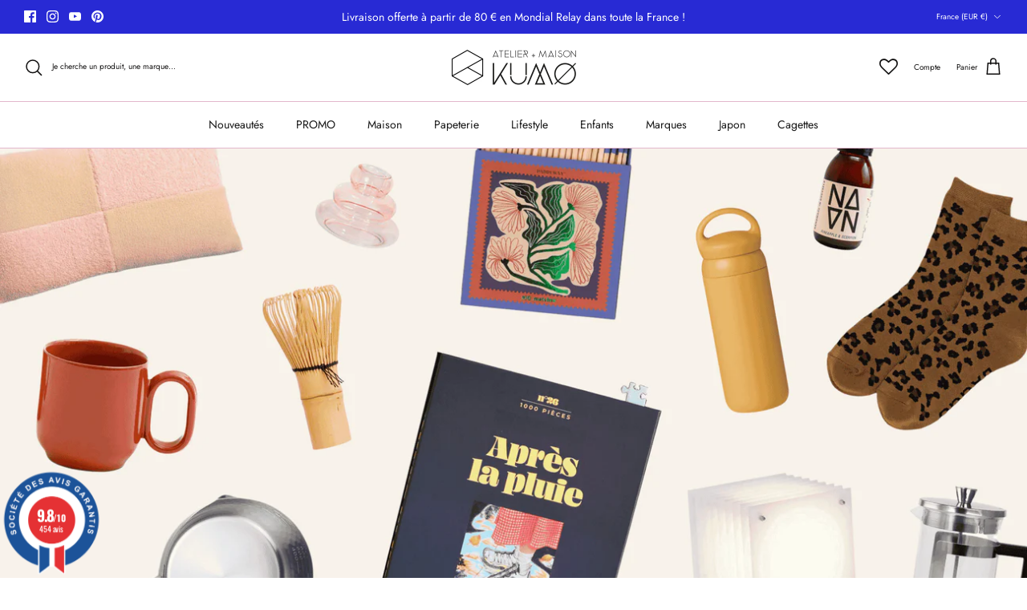

--- FILE ---
content_type: text/html; charset=utf-8
request_url: https://www.atelierkumo.fr/collections/nos-coups-de-coeur?page=2
body_size: 58753
content:
<!DOCTYPE html><html lang="fr" dir="ltr">
<head>
  <!-- Symmetry 6.0.0 -->

  <title>
    Nos coups de coeur, les produits favoris de l&#39;Atelier Kumo design shop &ndash; Page 2
  </title>
<!-- Google Tag Manager -->
<script>(function(w,d,s,l,i){w[l]=w[l]||[];w[l].push({'gtm.start':
new Date().getTime(),event:'gtm.js'});var f=d.getElementsByTagName(s)[0],
j=d.createElement(s),dl=l!='dataLayer'?'&l='+l:'';j.async=true;j.src=
'https://www.googletagmanager.com/gtm.js?id='+i+dl;f.parentNode.insertBefore(j,f);
})(window,document,'script','dataLayer','GTM-57MK8F8');</script>
<!-- End Google Tag Manager -->
  <meta charset=utf-8 />
<meta name="viewport" content="width=device-width,initial-scale=1.0" />
<meta http-equiv="X-UA-Compatible" content="IE=edge">

<link rel="preconnect" href="https://cdn.shopify.com" crossorigin>
<link rel="preconnect" href="https://fonts.shopify.com" crossorigin>
<link rel="preconnect" href="https://monorail-edge.shopifysvc.com"><link rel="preload" as="font" href="//www.atelierkumo.fr/cdn/fonts/jost/jost_n4.d47a1b6347ce4a4c9f437608011273009d91f2b7.woff2" type="font/woff2" crossorigin><link rel="preload" as="font" href="//www.atelierkumo.fr/cdn/fonts/jost/jost_n4.d47a1b6347ce4a4c9f437608011273009d91f2b7.woff2" type="font/woff2" crossorigin><link rel="preload" as="font" href="//www.atelierkumo.fr/cdn/fonts/jost/jost_n7.921dc18c13fa0b0c94c5e2517ffe06139c3615a3.woff2" type="font/woff2" crossorigin><link rel="preload" as="font" href="//www.atelierkumo.fr/cdn/fonts/jost/jost_n4.d47a1b6347ce4a4c9f437608011273009d91f2b7.woff2" type="font/woff2" crossorigin><link rel="preload" href="//www.atelierkumo.fr/cdn/shop/t/19/assets/vendor.min.js?v=11589511144441591071680180849" as="script">
<link rel="preload" href="//www.atelierkumo.fr/cdn/shop/t/19/assets/theme.js?v=181571558710698367881680180849" as="script"><link rel="canonical" href="https://www.atelierkumo.fr/collections/nos-coups-de-coeur?page=2" /><link rel="icon" href="//www.atelierkumo.fr/cdn/shop/files/FAVICON.png?crop=center&height=48&v=1680250273&width=48" type="image/png">

<style>
    @font-face {
  font-family: Jost;
  font-weight: 400;
  font-style: normal;
  font-display: fallback;
  src: url("//www.atelierkumo.fr/cdn/fonts/jost/jost_n4.d47a1b6347ce4a4c9f437608011273009d91f2b7.woff2") format("woff2"),
       url("//www.atelierkumo.fr/cdn/fonts/jost/jost_n4.791c46290e672b3f85c3d1c651ef2efa3819eadd.woff") format("woff");
}

    @font-face {
  font-family: Jost;
  font-weight: 700;
  font-style: normal;
  font-display: fallback;
  src: url("//www.atelierkumo.fr/cdn/fonts/jost/jost_n7.921dc18c13fa0b0c94c5e2517ffe06139c3615a3.woff2") format("woff2"),
       url("//www.atelierkumo.fr/cdn/fonts/jost/jost_n7.cbfc16c98c1e195f46c536e775e4e959c5f2f22b.woff") format("woff");
}

    @font-face {
  font-family: Jost;
  font-weight: 500;
  font-style: normal;
  font-display: fallback;
  src: url("//www.atelierkumo.fr/cdn/fonts/jost/jost_n5.7c8497861ffd15f4e1284cd221f14658b0e95d61.woff2") format("woff2"),
       url("//www.atelierkumo.fr/cdn/fonts/jost/jost_n5.fb6a06896db583cc2df5ba1b30d9c04383119dd9.woff") format("woff");
}

    @font-face {
  font-family: Jost;
  font-weight: 400;
  font-style: italic;
  font-display: fallback;
  src: url("//www.atelierkumo.fr/cdn/fonts/jost/jost_i4.b690098389649750ada222b9763d55796c5283a5.woff2") format("woff2"),
       url("//www.atelierkumo.fr/cdn/fonts/jost/jost_i4.fd766415a47e50b9e391ae7ec04e2ae25e7e28b0.woff") format("woff");
}

    @font-face {
  font-family: Jost;
  font-weight: 700;
  font-style: italic;
  font-display: fallback;
  src: url("//www.atelierkumo.fr/cdn/fonts/jost/jost_i7.d8201b854e41e19d7ed9b1a31fe4fe71deea6d3f.woff2") format("woff2"),
       url("//www.atelierkumo.fr/cdn/fonts/jost/jost_i7.eae515c34e26b6c853efddc3fc0c552e0de63757.woff") format("woff");
}

    @font-face {
  font-family: Jost;
  font-weight: 700;
  font-style: normal;
  font-display: fallback;
  src: url("//www.atelierkumo.fr/cdn/fonts/jost/jost_n7.921dc18c13fa0b0c94c5e2517ffe06139c3615a3.woff2") format("woff2"),
       url("//www.atelierkumo.fr/cdn/fonts/jost/jost_n7.cbfc16c98c1e195f46c536e775e4e959c5f2f22b.woff") format("woff");
}

    @font-face {
  font-family: Jost;
  font-weight: 400;
  font-style: normal;
  font-display: fallback;
  src: url("//www.atelierkumo.fr/cdn/fonts/jost/jost_n4.d47a1b6347ce4a4c9f437608011273009d91f2b7.woff2") format("woff2"),
       url("//www.atelierkumo.fr/cdn/fonts/jost/jost_n4.791c46290e672b3f85c3d1c651ef2efa3819eadd.woff") format("woff");
}

    @font-face {
  font-family: Jost;
  font-weight: 400;
  font-style: normal;
  font-display: fallback;
  src: url("//www.atelierkumo.fr/cdn/fonts/jost/jost_n4.d47a1b6347ce4a4c9f437608011273009d91f2b7.woff2") format("woff2"),
       url("//www.atelierkumo.fr/cdn/fonts/jost/jost_n4.791c46290e672b3f85c3d1c651ef2efa3819eadd.woff") format("woff");
}

    @font-face {
  font-family: Jost;
  font-weight: 600;
  font-style: normal;
  font-display: fallback;
  src: url("//www.atelierkumo.fr/cdn/fonts/jost/jost_n6.ec1178db7a7515114a2d84e3dd680832b7af8b99.woff2") format("woff2"),
       url("//www.atelierkumo.fr/cdn/fonts/jost/jost_n6.b1178bb6bdd3979fef38e103a3816f6980aeaff9.woff") format("woff");
}

  </style>

  <meta property="og:site_name" content="Atelier Kumo">
<meta property="og:url" content="https://www.atelierkumo.fr/collections/nos-coups-de-coeur?page=2">
<meta property="og:title" content="Nos coups de coeur, les produits favoris de l&#39;Atelier Kumo design shop">
<meta property="og:type" content="product.group">
<meta property="og:description" content="Découvrez nos coups de cœur : papeterie, déco, vaisselle... des pépites pour tous les budgets à ne pas manquer ! À vous de craquer 🧡☁️"><meta property="og:image" content="http://www.atelierkumo.fr/cdn/shop/collections/banniere-nos-coups-de-coeur-mi-2025-2048_1200x1200.png?v=1762365098">
  <meta property="og:image:secure_url" content="https://www.atelierkumo.fr/cdn/shop/collections/banniere-nos-coups-de-coeur-mi-2025-2048_1200x1200.png?v=1762365098">
  <meta property="og:image:width" content="2048">
  <meta property="og:image:height" content="1024"><meta name="twitter:card" content="summary_large_image">
<meta name="twitter:title" content="Nos coups de coeur, les produits favoris de l&#39;Atelier Kumo design shop">
<meta name="twitter:description" content="Découvrez nos coups de cœur : papeterie, déco, vaisselle... des pépites pour tous les budgets à ne pas manquer ! À vous de craquer 🧡☁️">


  <link href="//www.atelierkumo.fr/cdn/shop/t/19/assets/styles.css?v=105572825606041301381768055450" rel="stylesheet" type="text/css" media="all" />
<link rel="stylesheet" href="//www.atelierkumo.fr/cdn/shop/t/19/assets/swatches.css?v=92333291093608861711768055450" media="print" onload="this.media='all'">
    <noscript><link rel="stylesheet" href="//www.atelierkumo.fr/cdn/shop/t/19/assets/swatches.css?v=92333291093608861711768055450"></noscript><script>
    window.theme = window.theme || {};
    theme.money_format_with_product_code_preference = "€{{amount_with_comma_separator}} EUR";
    theme.money_format_with_cart_code_preference = "€{{amount_with_comma_separator}}";
    theme.money_format = "€{{amount_with_comma_separator}}";
    theme.strings = {
      previous: "Précédente",
      next: "Suivante",
      addressError: "Vous ne trouvez pas cette adresse",
      addressNoResults: "Aucun résultat pour cette adresse",
      addressQueryLimit: "Vous avez dépassé la limite de Google utilisation de l'API. Envisager la mise à niveau à un \u003ca href=\"https:\/\/developers.google.com\/maps\/premium\/usage-limits\"\u003erégime spécial\u003c\/a\u003e.",
      authError: "Il y avait un problème pour authentifier votre compte Google Maps.",
      icon_labels_left: "La gauche",
      icon_labels_right: "Droite",
      icon_labels_down: "Vers le bas",
      icon_labels_close: "Fermer",
      icon_labels_plus: "Plus",
      imageSlider: "Des photos",
      cart_terms_confirmation: "Vous devez accepter les termes et conditions avant de continuer.",
      cart_general_quantity_too_high: "Vous ne pouvez en avoir que [QUANTITY] dans votre panier",
      products_listing_from: "À partir de",
      layout_live_search_see_all: "Voir tout",
      products_product_add_to_cart: "Ajouter au panier",
      products_variant_no_stock: "En rupture de stock",
      products_variant_non_existent: "Non disponible",
      products_product_pick_a: "Choisissez un",
      general_navigation_menu_toggle_aria_label: "Basculer le menu",
      general_accessibility_labels_close: "Fermer",
      products_product_added_to_cart: "Ajouté",
      general_quick_search_pages: "Pages",
      general_quick_search_no_results: "Désolé, nous n\u0026#39;avons trouvé aucun résultat",
      collections_general_see_all_subcollections: "Voir tout..."
    };
    theme.routes = {
      cart_url: '/cart',
      cart_add_url: '/cart/add.js',
      cart_update_url: '/cart/update.js',
      predictive_search_url: '/search/suggest'
    };
    theme.settings = {
      cart_type: "drawer",
      after_add_to_cart: "notification",
      quickbuy_style: "button",
      avoid_orphans: true
    };
    document.documentElement.classList.add('js');
  </script>

  <script src="//www.atelierkumo.fr/cdn/shop/t/19/assets/vendor.min.js?v=11589511144441591071680180849" defer="defer"></script>
  <script src="//www.atelierkumo.fr/cdn/shop/t/19/assets/theme.js?v=181571558710698367881680180849" defer="defer"></script>

  <script>window.performance && window.performance.mark && window.performance.mark('shopify.content_for_header.start');</script><meta name="facebook-domain-verification" content="ydubps1gyf2y16ftr8tjnwlkfnpn32">
<meta id="shopify-digital-wallet" name="shopify-digital-wallet" content="/53625356478/digital_wallets/dialog">
<meta name="shopify-checkout-api-token" content="4f725fd477adc3a3dd7160aa2bf81694">
<meta id="in-context-paypal-metadata" data-shop-id="53625356478" data-venmo-supported="false" data-environment="production" data-locale="fr_FR" data-paypal-v4="true" data-currency="EUR">
<link rel="alternate" type="application/atom+xml" title="Feed" href="/collections/nos-coups-de-coeur.atom" />
<link rel="prev" href="/collections/nos-coups-de-coeur?page=1">
<link rel="next" href="/collections/nos-coups-de-coeur?page=3">
<link rel="alternate" type="application/json+oembed" href="https://www.atelierkumo.fr/collections/nos-coups-de-coeur.oembed?page=2">
<script async="async" src="/checkouts/internal/preloads.js?locale=fr-FR"></script>
<link rel="preconnect" href="https://shop.app" crossorigin="anonymous">
<script async="async" src="https://shop.app/checkouts/internal/preloads.js?locale=fr-FR&shop_id=53625356478" crossorigin="anonymous"></script>
<script id="apple-pay-shop-capabilities" type="application/json">{"shopId":53625356478,"countryCode":"FR","currencyCode":"EUR","merchantCapabilities":["supports3DS"],"merchantId":"gid:\/\/shopify\/Shop\/53625356478","merchantName":"Atelier Kumo","requiredBillingContactFields":["postalAddress","email","phone"],"requiredShippingContactFields":["postalAddress","email","phone"],"shippingType":"shipping","supportedNetworks":["visa","masterCard","amex","maestro"],"total":{"type":"pending","label":"Atelier Kumo","amount":"1.00"},"shopifyPaymentsEnabled":true,"supportsSubscriptions":true}</script>
<script id="shopify-features" type="application/json">{"accessToken":"4f725fd477adc3a3dd7160aa2bf81694","betas":["rich-media-storefront-analytics"],"domain":"www.atelierkumo.fr","predictiveSearch":true,"shopId":53625356478,"locale":"fr"}</script>
<script>var Shopify = Shopify || {};
Shopify.shop = "latelier-kumo.myshopify.com";
Shopify.locale = "fr";
Shopify.currency = {"active":"EUR","rate":"1.0"};
Shopify.country = "FR";
Shopify.theme = {"name":"Copie mise à jour de Symmetry+wishlist hero","id":146947277132,"schema_name":"Symmetry","schema_version":"6.0.0","theme_store_id":568,"role":"main"};
Shopify.theme.handle = "null";
Shopify.theme.style = {"id":null,"handle":null};
Shopify.cdnHost = "www.atelierkumo.fr/cdn";
Shopify.routes = Shopify.routes || {};
Shopify.routes.root = "/";</script>
<script type="module">!function(o){(o.Shopify=o.Shopify||{}).modules=!0}(window);</script>
<script>!function(o){function n(){var o=[];function n(){o.push(Array.prototype.slice.apply(arguments))}return n.q=o,n}var t=o.Shopify=o.Shopify||{};t.loadFeatures=n(),t.autoloadFeatures=n()}(window);</script>
<script>
  window.ShopifyPay = window.ShopifyPay || {};
  window.ShopifyPay.apiHost = "shop.app\/pay";
  window.ShopifyPay.redirectState = null;
</script>
<script id="shop-js-analytics" type="application/json">{"pageType":"collection"}</script>
<script defer="defer" async type="module" src="//www.atelierkumo.fr/cdn/shopifycloud/shop-js/modules/v2/client.init-shop-cart-sync_INwxTpsh.fr.esm.js"></script>
<script defer="defer" async type="module" src="//www.atelierkumo.fr/cdn/shopifycloud/shop-js/modules/v2/chunk.common_YNAa1F1g.esm.js"></script>
<script type="module">
  await import("//www.atelierkumo.fr/cdn/shopifycloud/shop-js/modules/v2/client.init-shop-cart-sync_INwxTpsh.fr.esm.js");
await import("//www.atelierkumo.fr/cdn/shopifycloud/shop-js/modules/v2/chunk.common_YNAa1F1g.esm.js");

  window.Shopify.SignInWithShop?.initShopCartSync?.({"fedCMEnabled":true,"windoidEnabled":true});

</script>
<script>
  window.Shopify = window.Shopify || {};
  if (!window.Shopify.featureAssets) window.Shopify.featureAssets = {};
  window.Shopify.featureAssets['shop-js'] = {"shop-cart-sync":["modules/v2/client.shop-cart-sync_BVs4vSl-.fr.esm.js","modules/v2/chunk.common_YNAa1F1g.esm.js"],"init-fed-cm":["modules/v2/client.init-fed-cm_CEmYoMXU.fr.esm.js","modules/v2/chunk.common_YNAa1F1g.esm.js"],"shop-button":["modules/v2/client.shop-button_BhVpOdEY.fr.esm.js","modules/v2/chunk.common_YNAa1F1g.esm.js"],"init-windoid":["modules/v2/client.init-windoid_DVncJssP.fr.esm.js","modules/v2/chunk.common_YNAa1F1g.esm.js"],"shop-cash-offers":["modules/v2/client.shop-cash-offers_CD5ChB-w.fr.esm.js","modules/v2/chunk.common_YNAa1F1g.esm.js","modules/v2/chunk.modal_DXhkN-5p.esm.js"],"shop-toast-manager":["modules/v2/client.shop-toast-manager_CMZA41xP.fr.esm.js","modules/v2/chunk.common_YNAa1F1g.esm.js"],"init-shop-email-lookup-coordinator":["modules/v2/client.init-shop-email-lookup-coordinator_Dxg3Qq63.fr.esm.js","modules/v2/chunk.common_YNAa1F1g.esm.js"],"pay-button":["modules/v2/client.pay-button_CApwTr-J.fr.esm.js","modules/v2/chunk.common_YNAa1F1g.esm.js"],"avatar":["modules/v2/client.avatar_BTnouDA3.fr.esm.js"],"init-shop-cart-sync":["modules/v2/client.init-shop-cart-sync_INwxTpsh.fr.esm.js","modules/v2/chunk.common_YNAa1F1g.esm.js"],"shop-login-button":["modules/v2/client.shop-login-button_Ctct7BR2.fr.esm.js","modules/v2/chunk.common_YNAa1F1g.esm.js","modules/v2/chunk.modal_DXhkN-5p.esm.js"],"init-customer-accounts-sign-up":["modules/v2/client.init-customer-accounts-sign-up_DTysEz83.fr.esm.js","modules/v2/client.shop-login-button_Ctct7BR2.fr.esm.js","modules/v2/chunk.common_YNAa1F1g.esm.js","modules/v2/chunk.modal_DXhkN-5p.esm.js"],"init-shop-for-new-customer-accounts":["modules/v2/client.init-shop-for-new-customer-accounts_wbmNjFX3.fr.esm.js","modules/v2/client.shop-login-button_Ctct7BR2.fr.esm.js","modules/v2/chunk.common_YNAa1F1g.esm.js","modules/v2/chunk.modal_DXhkN-5p.esm.js"],"init-customer-accounts":["modules/v2/client.init-customer-accounts_DqpN27KS.fr.esm.js","modules/v2/client.shop-login-button_Ctct7BR2.fr.esm.js","modules/v2/chunk.common_YNAa1F1g.esm.js","modules/v2/chunk.modal_DXhkN-5p.esm.js"],"shop-follow-button":["modules/v2/client.shop-follow-button_CBz8VXaE.fr.esm.js","modules/v2/chunk.common_YNAa1F1g.esm.js","modules/v2/chunk.modal_DXhkN-5p.esm.js"],"lead-capture":["modules/v2/client.lead-capture_Bo6pQGej.fr.esm.js","modules/v2/chunk.common_YNAa1F1g.esm.js","modules/v2/chunk.modal_DXhkN-5p.esm.js"],"checkout-modal":["modules/v2/client.checkout-modal_B_8gz53b.fr.esm.js","modules/v2/chunk.common_YNAa1F1g.esm.js","modules/v2/chunk.modal_DXhkN-5p.esm.js"],"shop-login":["modules/v2/client.shop-login_CTIGRVE1.fr.esm.js","modules/v2/chunk.common_YNAa1F1g.esm.js","modules/v2/chunk.modal_DXhkN-5p.esm.js"],"payment-terms":["modules/v2/client.payment-terms_BUSo56Mg.fr.esm.js","modules/v2/chunk.common_YNAa1F1g.esm.js","modules/v2/chunk.modal_DXhkN-5p.esm.js"]};
</script>
<script>(function() {
  var isLoaded = false;
  function asyncLoad() {
    if (isLoaded) return;
    isLoaded = true;
    var urls = ["https:\/\/gdprcdn.b-cdn.net\/js\/gdpr_cookie_consent.min.js?shop=latelier-kumo.myshopify.com","https:\/\/plugin.brevo.com\/integrations\/api\/automation\/script?user_connection_id=62c3f82507ad43241b51aa15\u0026ma-key=h6erfkabreu6l39jmpxt31ki\u0026shop=latelier-kumo.myshopify.com","https:\/\/plugin.brevo.com\/integrations\/api\/sy\/cart_tracking\/script?user_connection_id=62c3f82507ad43241b51aa15\u0026ma-key=h6erfkabreu6l39jmpxt31ki\u0026shop=latelier-kumo.myshopify.com","https:\/\/cdn.nfcube.com\/instafeed-85630094ceba106c36d9df49373f235b.js?shop=latelier-kumo.myshopify.com","https:\/\/maps.boxtal.com\/api\/v2\/maps-shopify\/script.js?shop=latelier-kumo.myshopify.com"];
    for (var i = 0; i < urls.length; i++) {
      var s = document.createElement('script');
      s.type = 'text/javascript';
      s.async = true;
      s.src = urls[i];
      var x = document.getElementsByTagName('script')[0];
      x.parentNode.insertBefore(s, x);
    }
  };
  if(window.attachEvent) {
    window.attachEvent('onload', asyncLoad);
  } else {
    window.addEventListener('load', asyncLoad, false);
  }
})();</script>
<script id="__st">var __st={"a":53625356478,"offset":3600,"reqid":"fcbf2af5-84f1-425a-9875-c043b757fcc9-1768974279","pageurl":"www.atelierkumo.fr\/collections\/nos-coups-de-coeur?page=2","u":"3df2c2d69d40","p":"collection","rtyp":"collection","rid":266498113726};</script>
<script>window.ShopifyPaypalV4VisibilityTracking = true;</script>
<script id="captcha-bootstrap">!function(){'use strict';const t='contact',e='account',n='new_comment',o=[[t,t],['blogs',n],['comments',n],[t,'customer']],c=[[e,'customer_login'],[e,'guest_login'],[e,'recover_customer_password'],[e,'create_customer']],r=t=>t.map((([t,e])=>`form[action*='/${t}']:not([data-nocaptcha='true']) input[name='form_type'][value='${e}']`)).join(','),a=t=>()=>t?[...document.querySelectorAll(t)].map((t=>t.form)):[];function s(){const t=[...o],e=r(t);return a(e)}const i='password',u='form_key',d=['recaptcha-v3-token','g-recaptcha-response','h-captcha-response',i],f=()=>{try{return window.sessionStorage}catch{return}},m='__shopify_v',_=t=>t.elements[u];function p(t,e,n=!1){try{const o=window.sessionStorage,c=JSON.parse(o.getItem(e)),{data:r}=function(t){const{data:e,action:n}=t;return t[m]||n?{data:e,action:n}:{data:t,action:n}}(c);for(const[e,n]of Object.entries(r))t.elements[e]&&(t.elements[e].value=n);n&&o.removeItem(e)}catch(o){console.error('form repopulation failed',{error:o})}}const l='form_type',E='cptcha';function T(t){t.dataset[E]=!0}const w=window,h=w.document,L='Shopify',v='ce_forms',y='captcha';let A=!1;((t,e)=>{const n=(g='f06e6c50-85a8-45c8-87d0-21a2b65856fe',I='https://cdn.shopify.com/shopifycloud/storefront-forms-hcaptcha/ce_storefront_forms_captcha_hcaptcha.v1.5.2.iife.js',D={infoText:'Protégé par hCaptcha',privacyText:'Confidentialité',termsText:'Conditions'},(t,e,n)=>{const o=w[L][v],c=o.bindForm;if(c)return c(t,g,e,D).then(n);var r;o.q.push([[t,g,e,D],n]),r=I,A||(h.body.append(Object.assign(h.createElement('script'),{id:'captcha-provider',async:!0,src:r})),A=!0)});var g,I,D;w[L]=w[L]||{},w[L][v]=w[L][v]||{},w[L][v].q=[],w[L][y]=w[L][y]||{},w[L][y].protect=function(t,e){n(t,void 0,e),T(t)},Object.freeze(w[L][y]),function(t,e,n,w,h,L){const[v,y,A,g]=function(t,e,n){const i=e?o:[],u=t?c:[],d=[...i,...u],f=r(d),m=r(i),_=r(d.filter((([t,e])=>n.includes(e))));return[a(f),a(m),a(_),s()]}(w,h,L),I=t=>{const e=t.target;return e instanceof HTMLFormElement?e:e&&e.form},D=t=>v().includes(t);t.addEventListener('submit',(t=>{const e=I(t);if(!e)return;const n=D(e)&&!e.dataset.hcaptchaBound&&!e.dataset.recaptchaBound,o=_(e),c=g().includes(e)&&(!o||!o.value);(n||c)&&t.preventDefault(),c&&!n&&(function(t){try{if(!f())return;!function(t){const e=f();if(!e)return;const n=_(t);if(!n)return;const o=n.value;o&&e.removeItem(o)}(t);const e=Array.from(Array(32),(()=>Math.random().toString(36)[2])).join('');!function(t,e){_(t)||t.append(Object.assign(document.createElement('input'),{type:'hidden',name:u})),t.elements[u].value=e}(t,e),function(t,e){const n=f();if(!n)return;const o=[...t.querySelectorAll(`input[type='${i}']`)].map((({name:t})=>t)),c=[...d,...o],r={};for(const[a,s]of new FormData(t).entries())c.includes(a)||(r[a]=s);n.setItem(e,JSON.stringify({[m]:1,action:t.action,data:r}))}(t,e)}catch(e){console.error('failed to persist form',e)}}(e),e.submit())}));const S=(t,e)=>{t&&!t.dataset[E]&&(n(t,e.some((e=>e===t))),T(t))};for(const o of['focusin','change'])t.addEventListener(o,(t=>{const e=I(t);D(e)&&S(e,y())}));const B=e.get('form_key'),M=e.get(l),P=B&&M;t.addEventListener('DOMContentLoaded',(()=>{const t=y();if(P)for(const e of t)e.elements[l].value===M&&p(e,B);[...new Set([...A(),...v().filter((t=>'true'===t.dataset.shopifyCaptcha))])].forEach((e=>S(e,t)))}))}(h,new URLSearchParams(w.location.search),n,t,e,['guest_login'])})(!0,!0)}();</script>
<script integrity="sha256-4kQ18oKyAcykRKYeNunJcIwy7WH5gtpwJnB7kiuLZ1E=" data-source-attribution="shopify.loadfeatures" defer="defer" src="//www.atelierkumo.fr/cdn/shopifycloud/storefront/assets/storefront/load_feature-a0a9edcb.js" crossorigin="anonymous"></script>
<script crossorigin="anonymous" defer="defer" src="//www.atelierkumo.fr/cdn/shopifycloud/storefront/assets/shopify_pay/storefront-65b4c6d7.js?v=20250812"></script>
<script data-source-attribution="shopify.dynamic_checkout.dynamic.init">var Shopify=Shopify||{};Shopify.PaymentButton=Shopify.PaymentButton||{isStorefrontPortableWallets:!0,init:function(){window.Shopify.PaymentButton.init=function(){};var t=document.createElement("script");t.src="https://www.atelierkumo.fr/cdn/shopifycloud/portable-wallets/latest/portable-wallets.fr.js",t.type="module",document.head.appendChild(t)}};
</script>
<script data-source-attribution="shopify.dynamic_checkout.buyer_consent">
  function portableWalletsHideBuyerConsent(e){var t=document.getElementById("shopify-buyer-consent"),n=document.getElementById("shopify-subscription-policy-button");t&&n&&(t.classList.add("hidden"),t.setAttribute("aria-hidden","true"),n.removeEventListener("click",e))}function portableWalletsShowBuyerConsent(e){var t=document.getElementById("shopify-buyer-consent"),n=document.getElementById("shopify-subscription-policy-button");t&&n&&(t.classList.remove("hidden"),t.removeAttribute("aria-hidden"),n.addEventListener("click",e))}window.Shopify?.PaymentButton&&(window.Shopify.PaymentButton.hideBuyerConsent=portableWalletsHideBuyerConsent,window.Shopify.PaymentButton.showBuyerConsent=portableWalletsShowBuyerConsent);
</script>
<script data-source-attribution="shopify.dynamic_checkout.cart.bootstrap">document.addEventListener("DOMContentLoaded",(function(){function t(){return document.querySelector("shopify-accelerated-checkout-cart, shopify-accelerated-checkout")}if(t())Shopify.PaymentButton.init();else{new MutationObserver((function(e,n){t()&&(Shopify.PaymentButton.init(),n.disconnect())})).observe(document.body,{childList:!0,subtree:!0})}}));
</script>
<link id="shopify-accelerated-checkout-styles" rel="stylesheet" media="screen" href="https://www.atelierkumo.fr/cdn/shopifycloud/portable-wallets/latest/accelerated-checkout-backwards-compat.css" crossorigin="anonymous">
<style id="shopify-accelerated-checkout-cart">
        #shopify-buyer-consent {
  margin-top: 1em;
  display: inline-block;
  width: 100%;
}

#shopify-buyer-consent.hidden {
  display: none;
}

#shopify-subscription-policy-button {
  background: none;
  border: none;
  padding: 0;
  text-decoration: underline;
  font-size: inherit;
  cursor: pointer;
}

#shopify-subscription-policy-button::before {
  box-shadow: none;
}

      </style>

<script>window.performance && window.performance.mark && window.performance.mark('shopify.content_for_header.end');</script>
   
<!-- Font icon for header icons -->
<link href="https://wishlisthero-assets.revampco.com/safe-icons/css/wishlisthero-icons.css" rel="stylesheet"/>
<!-- Style for floating buttons and others -->
<style type="text/css">
  
    .wishlisthero-floating {
        position: absolute;
          right:5px;
        top: 5px;
        z-index: 23;
        border-radius: 100%;
    }

    .wishlisthero-floating:hover {
        background-color: rgba(0, 0, 0, 0.05);
    }

    .wishlisthero-floating button {
        font-size: 20px !important;
        width: 40px !important;
        padding: 0.125em 0 0 !important;
    }

  .wishlist-hero-header-icon{
    position: relative;
    top: -2px;
    display: inline-flex;
    align-items: center;
    justify-content: flex-end;
  }

  .wlh-icon-heart-empty:before{
     margin: 0 !important;
  }
  
@media screen and (min-width: 768px){
  .wishlist-hero-header-icon{
    margin-inline-end: 20px;
  }
}

  .wishlist-hero-header-close svg{
      fill: currentColor !important;
  }

  .price-container{
        margin-bottom: 5px;
  }

  #wishlist-hero-product-page-button{
     margin-bottom: 15px;
  }

  #wishlist-hero-product-page-button button{
     padding:0 !important;
  }
  
.MuiTypography-body2 ,.MuiTypography-body1 ,.MuiTypography-caption ,.MuiTypography-button ,.MuiTypography-h1 ,.MuiTypography-h2 ,.MuiTypography-h3 ,.MuiTypography-h4 ,.MuiTypography-h5 ,.MuiTypography-h6 ,.MuiTypography-subtitle1 ,.MuiTypography-subtitle2 ,.MuiTypography-overline , MuiButton-root,  .MuiCardHeader-title a{
     font-family: inherit !important; /*Roboto, Helvetica, Arial, sans-serif;*/
}
.MuiTypography-h1 , .MuiTypography-h2 , .MuiTypography-h3 , .MuiTypography-h4 , .MuiTypography-h5 , .MuiTypography-h6 ,  .MuiCardHeader-title a{
     font-family: ,  !important;
     font-family: ,  !important;
     font-family: ,  !important;
     font-family: ,  !important;
}

    /****************************************************************************************/
    /* For some theme shared view need some spacing */
    /*
    #wishlist-hero-shared-list-view {
  margin-top: 15px;
  margin-bottom: 15px;
}
#wishlist-hero-shared-list-view h1 {
  padding-left: 5px;
}

#wishlisthero-product-page-button-container {
  padding-top: 15px;
}
*/
    /****************************************************************************************/
    /* #wishlisthero-product-page-button-container button {
  padding-left: 1px !important;
} */
    /****************************************************************************************/
    /* Customize the indicator when wishlist has items AND the normal indicator not working */
/*     span.wishlist-hero-items-count {

  top: 0px;
  right: -6px;



}

@media screen and (max-width: 749px){
.wishlisthero-product-page-button-container{
width:100%
}
.wishlisthero-product-page-button-container button{
 margin-left:auto !important; margin-right: auto !important;
}
}
@media screen and (max-width: 749px) {
span.wishlist-hero-items-count {
top: 10px;
right: 3px;
}
}*/
</style>
<script>window.wishlisthero_cartDotClasses=['site-header__cart-count', 'is-visible'];</script>
 <script type='text/javascript'>try{
   window.WishListHero_setting = {"ButtonColor":"#999B82","IconColor":"rgba(255, 255, 255, 1)","IconType":"Heart","ButtonTextBeforeAdding":"Ajouter à la liste de souhaits","ButtonTextAfterAdding":"Ajouté à la liste de souhaits","AnimationAfterAddition":"None","ButtonTextAddToCart":"Ajouter au panier","ButtonTextOutOfStock":"Rupture de stock","ButtonTextAddAllToCart":"Ajouter tous les articles au panier","ButtonTextRemoveAllToCart":"Supprimer tous les articles du panier","AddedProductNotificationText":"Produit ajouté à la liste de souhaits avec succès","AddedProductToCartNotificationText":"Produit ajouté au panier avec succès","ViewCartLinkText":"Voir le panier","SharePopup_TitleText":"Partager ma liste de souhaits","SharePopup_shareBtnText":"Patager","SharePopup_shareHederText":"Partager sur les réseaux sociaux","SharePopup_shareCopyText":"Copiez le lien de la liste de souhaits pour partager","SharePopup_shareCancelBtnText":"Annuler","SharePopup_shareCopyBtnText":"Cipier","SendEMailPopup_BtnText":"Envoyer un e-mail","SendEMailPopup_FromText":"From Name","SendEMailPopup_ToText":"To email","SendEMailPopup_BodyText":"Body","SendEMailPopup_SendBtnText":"send","SendEMailPopup_TitleText":"Envoyer ma liste de souhaits par e-mail","AddProductMessageText":"Êtes-vous sûr de vouloir ajouter tous les articles au panier ?","RemoveProductMessageText":"Êtes-vous sûr de vouloir supprimer cet article de votre liste de souhaits ?","RemoveAllProductMessageText":"Voulez-vous vraiment supprimer tous les articles de votre liste de souhaits ?","RemovedProductNotificationText":"Produit supprimé de la liste de souhaits avec succès","AddAllOutOfStockProductNotificationText":"Il semble y avoir eu un problème lors de l'ajout d'articles au panier, veuillez réessayer plus tard","RemovePopupOkText":"ok","RemovePopup_HeaderText":"Êtes-vous sûr ?","ViewWishlistText":"Voir la liste de souhaits","EmptyWishlistText":"Il n'y a pas d'élément dans la liste de souhaits","BuyNowButtonText":"Acheter maintenant","BuyNowButtonColor":"rgb(144, 86, 162)","BuyNowTextButtonColor":"rgb(255, 255, 255)","Wishlist_Title":"Ma liste d'envies","WishlistHeaderTitleAlignment":"Center","WishlistProductImageSize":"Large","PriceColor":"rgba(47, 57, 57, 1)","HeaderFontSize":"30","PriceFontSize":"18","ProductNameFontSize":"16","LaunchPointType":"header_menu","DisplayWishlistAs":"popup_window","DisplayButtonAs":"text_with_icon","PopupSize":"md","HideAddToCartButton":false,"NoRedirectAfterAddToCart":false,"DisableGuestCustomer":false,"LoginPopupContent":"Veuillez vous connecter pour enregistrer votre liste de souhaits sur tous les appareils.","LoginPopupLoginBtnText":"Connexion","LoginPopupContentFontSize":"20","NotificationPopupPosition":"right","WishlistButtonTextColor":"rgba(255, 255, 255, 1)","EnableRemoveFromWishlistAfterAddButtonText":"Supprimé de la liste de souhaits","_id":"6082d20a0b16a00822c59340","EnableCollection":true,"EnableShare":true,"RemovePowerBy":false,"EnableFBPixel":false,"DisapleApp":false,"FloatPointPossition":"bottom_right","HeartStateToggle":true,"HeaderMenuItemsIndicator":true,"EnableRemoveFromWishlistAfterAdd":true,"Shop":"latelier-kumo.myshopify.com","shop":"latelier-kumo.myshopify.com","Status":"Active","Plan":"FREE"};  
  }catch(e){ console.error('Error loading config',e); } </script>

 <script src="https://cdn.jsdelivr.net/npm/arrive@2.4.1/src/arrive.min.js"></script>
<script type="text/javascript">
 document.arrive(".wishlist-hero-custom-button", function (wishlistButton) {
    var ev = new CustomEvent("wishlist-hero-add-to-custom-element", {
      detail: wishlistButton,
    });
    document.dispatchEvent(ev);
  });
</script>

<script src="https://www.societe-des-avis-garantis.fr/wp-content/plugins/ag-core/widgets/JsWidget.js"
type="text/javascript"></script>
<script>

var agSiteId="10870"; 

fr
</script> 
<!-- BEGIN app block: shopify://apps/consentmo-gdpr/blocks/gdpr_cookie_consent/4fbe573f-a377-4fea-9801-3ee0858cae41 -->


<!-- END app block --><!-- BEGIN app block: shopify://apps/selecty/blocks/app-embed/a005a4a7-4aa2-4155-9c2b-0ab41acbf99c --><template id="sel-form-template">
  <div id="sel-form" style="display: none;">
    <form method="post" action="/localization" id="localization_form" accept-charset="UTF-8" class="shopify-localization-form" enctype="multipart/form-data"><input type="hidden" name="form_type" value="localization" /><input type="hidden" name="utf8" value="✓" /><input type="hidden" name="_method" value="put" /><input type="hidden" name="return_to" value="/collections/nos-coups-de-coeur?page=2" />
      <input type="hidden" name="country_code" value="FR">
      <input type="hidden" name="language_code" value="fr">
    </form>
  </div>
</template>


  <script>
    (function () {
      window.$selector = window.$selector || []; // Create empty queue for action (sdk) if user has not created his yet
      // Fetch geodata only for new users
      const wasRedirected = localStorage.getItem('sel-autodetect') === '1';

      if (!wasRedirected) {
        window.selectorConfigGeoData = fetch('/browsing_context_suggestions.json?source=geolocation_recommendation&country[enabled]=true&currency[enabled]=true&language[enabled]=true', {
          method: 'GET',
          mode: 'cors',
          cache: 'default',
          credentials: 'same-origin',
          headers: {
            'Content-Type': 'application/json',
            'Access-Control-Allow-Origin': '*'
          },
          redirect: 'follow',
          referrerPolicy: 'no-referrer',
        });
      }
    })()
  </script>
  <script type="application/json" id="__selectors_json">
    {
    "selectors": 
  [{"title":"Unnamed selector","status":"published","visibility":[],"design":{"resource":"languages","resourceList":["languages"],"type":"popup","theme":"cute","scheme":"custom","short":"none","search":"languages","scale":100,"styles":{"general":"","extra":""},"reverse":true,"view":"all","flagMode":{"icon":"icon","flag":"flag"},"colors":{"text":{"red":32,"green":34,"blue":35,"alpha":1,"filter":"invert(9%) sepia(6%) saturate(622%) hue-rotate(155deg) brightness(90%) contrast(88%)"},"accent":{"red":152,"green":156,"blue":131,"alpha":1,"filter":"invert(66%) sepia(6%) saturate(852%) hue-rotate(29deg) brightness(92%) contrast(89%)"},"background":{"red":255,"green":255,"blue":255,"alpha":1,"filter":"invert(100%) sepia(100%) saturate(2%) hue-rotate(325deg) brightness(103%) contrast(101%)"}},"withoutShadowRoot":false,"hideUnavailableResources":false,"typography":{"default":{"fontFamily":"Verdana","fontStyle":"normal","fontWeight":"normal","size":{"value":14,"dimension":"px"}},"accent":{"fontFamily":"Verdana","fontStyle":"normal","fontWeight":"normal","size":{"value":14,"dimension":"px"}}},"position":{"type":"fixed","value":{"horizontal":"left","vertical":"bottom"}},"visibility":{"breakpoints":["xs","sm","md","lg","xl"],"urls":{"logicVariant":"include","resources":[]},"params":{"logicVariant":"include","resources":[],"retainDuringSession":false},"languages":{"logicVariant":"include","resources":[]},"countries":{"logicVariant":"include","resources":[]}}},"id":"AD591618","i18n":{"original":{}}}],
    "store": 
  
    {"isBrandingStore":true,"shouldBranding":true}
  
,
    "autodetect": 
  
    {"_id":"67d9534f91e82f984e3566fb","storeId":53625356478,"design":{"resource":"languages","behavior":"necessary","resourceList":["languages"],"type":"bannerModal","scheme":"custom","styles":{"general":"","extra":""},"search":"languages","view":"all","short":"none","flagMode":{"icon":"icon","flag":"flag"},"showFlag":true,"canBeClosed":true,"animation":"fade","scale":100,"border":{"radius":{"topLeft":0,"topRight":0,"bottomLeft":0,"bottomRight":0},"width":{"top":1,"right":1,"bottom":1,"left":1},"style":"solid","color":"#989C83FF"},"secondaryButtonBorder":{"radius":{"topLeft":4,"topRight":4,"bottomLeft":4,"bottomRight":4},"width":{"top":0,"right":0,"bottom":0,"left":0},"style":"solid","color":"#989C83FF"},"primaryButtonBorder":{"radius":{"topLeft":4,"topRight":4,"bottomLeft":4,"bottomRight":4},"width":{"top":2,"right":2,"bottom":2,"left":2},"style":"solid","color":"#989C83FF"},"colors":{"text":{"red":152,"green":156,"blue":131,"alpha":1,"filter":"invert(64%) sepia(12%) saturate(442%) hue-rotate(29deg) brightness(93%) contrast(93%)"},"accent":{"red":152,"green":156,"blue":131,"alpha":1,"filter":"invert(62%) sepia(34%) saturate(157%) hue-rotate(29deg) brightness(91%) contrast(91%)"},"background":{"red":255,"green":255,"blue":255,"alpha":1,"filter":"invert(100%) sepia(1%) saturate(7500%) hue-rotate(286deg) brightness(103%) contrast(100%)"}},"typography":{"title":{"fontFamily":"verdana","fontStyle":"normal","fontWeight":"bold","size":{"value":18,"dimension":"px"}},"default":{"fontFamily":"Verdana","fontStyle":"normal","fontWeight":"normal","size":{"value":14,"dimension":"px"}},"accent":{"fontFamily":"verdana","fontStyle":"normal","fontWeight":"normal","size":{"value":14,"dimension":"px"}}},"withoutShadowRoot":false,"hideUnavailableResources":true,"position":{"type":"fixed","value":{"horizontal":"center","vertical":"center"}}},"i18n":{"original":{"languages_currencies":"<p class='adt-content__header'>Are you in the right language and currency?</p><p class='adt-content__text'>Please choose what is more suitable for you.</p>","languages_countries":"<p class='adt-content__header'>Are you in the right place? </p><p class='adt-content__text'>Please select your shipping destination country and preferred language.</p>","languages":"<p class='adt-content__header'>Are you in the right language?</p><p class='adt-content__text'>Please choose what is more suitable for you.</p>","currencies":"<p class='adt-content__header'>Are you in the right currency?</p><p class='adt-content__text'>Please choose what is more suitable for you.</p>","markets":"<p class='adt-content__header'>Are you in the right place?</p><p class='adt-content__text'>Please select your shipping region.</p>","languages_label":"Languages","countries_label":"Countries","currencies_label":"Currencies","markets_label":"Markets","countries":"<p class='adt-content__header'>Are you in the right place?</p><p class='adt-content__text'>Buy from the country of your choice. Remember that we can only ship your order to\naddresses located in the chosen country.</p>","button":"Shop now"}},"visibility":[],"status":"published","createdAt":"2025-03-18T11:04:47.025Z","updatedAt":"2025-03-18T12:56:17.258Z","__v":0}
  
,
    "autoRedirect": 
  null
,
    "customResources": 
  [],
    "markets": [{"enabled":true,"locale":"fr","countries":["BE"],"webPresence":{"alternateLocales":[],"defaultLocale":"fr","subfolderSuffix":null,"domain":{"host":"www.atelierkumo.fr"}},"localCurrencies":false,"curr":{"code":"EUR"},"alternateLocales":[],"domain":{"host":"www.atelierkumo.fr"},"name":"Belgique","regions":[{"code":"BE"}],"country":"BE","title":"Belgique","host":"www.atelierkumo.fr"},{"enabled":true,"locale":"fr","countries":["FR"],"webPresence":{"alternateLocales":[],"defaultLocale":"fr","subfolderSuffix":null,"domain":{"host":"www.atelierkumo.fr"}},"localCurrencies":false,"curr":{"code":"EUR"},"alternateLocales":[],"domain":{"host":"www.atelierkumo.fr"},"name":"France","regions":[{"code":"FR"}],"country":"FR","title":"France","host":"www.atelierkumo.fr"},{"enabled":true,"locale":"fr","countries":["AD","AT","BL","CH","DE","DK","ES","FI","GB","GF","GP","IE","IT","LU","MC","MF","MQ","NL","PM","PT","RE","SE","YT"],"webPresence":{"alternateLocales":[],"defaultLocale":"fr","subfolderSuffix":null,"domain":{"host":"www.atelierkumo.fr"}},"localCurrencies":true,"curr":{"code":"EUR"},"alternateLocales":[],"domain":{"host":"www.atelierkumo.fr"},"name":"International","regions":[{"code":"AD"},{"code":"AT"},{"code":"BL"},{"code":"CH"},{"code":"DE"},{"code":"DK"},{"code":"ES"},{"code":"FI"},{"code":"GB"},{"code":"GF"},{"code":"GP"},{"code":"IE"},{"code":"IT"},{"code":"LU"},{"code":"MC"},{"code":"MF"},{"code":"MQ"},{"code":"NL"},{"code":"PM"},{"code":"PT"},{"code":"RE"},{"code":"SE"},{"code":"YT"}],"country":"AD","title":"International","host":"www.atelierkumo.fr"}],
    "languages": [{"country":"BE","subfolderSuffix":null,"title":"French","code":"fr","alias":"fr","endonym":"Français","primary":true,"published":true},{"country":"FR","subfolderSuffix":null,"title":"French","code":"fr","alias":"fr","endonym":"Français","primary":true,"published":true},{"country":"AD","subfolderSuffix":null,"title":"French","code":"fr","alias":"fr","endonym":"Français","primary":true,"published":true}],
    "currentMarketLanguages": [{"title":"français","code":"fr"}],
    "currencies": [{"title":"Euro","code":"EUR","symbol":"€","country":"BE"},{"title":"Swiss Franc","code":"CHF","symbol":"Fr.","country":"CH"},{"title":"Danish Krone","code":"DKK","symbol":"kr.","country":"DK"},{"title":"British Pound","code":"GBP","symbol":"£","country":"GB"},{"title":"Swedish Krona","code":"SEK","symbol":"kr","country":"SE"}],
    "countries": [{"code":"BE","localCurrencies":false,"currency":{"code":"EUR","enabled":false,"title":"Euro","symbol":"€"},"title":"Belgium","primary":true},{"code":"FR","localCurrencies":false,"currency":{"code":"EUR","enabled":false,"title":"Euro","symbol":"€"},"title":"France","primary":false},{"code":"AD","localCurrencies":true,"currency":{"code":"EUR","enabled":false,"title":"Euro","symbol":"€"},"title":"Andorra","primary":false},{"code":"AT","localCurrencies":true,"currency":{"code":"EUR","enabled":false,"title":"Euro","symbol":"€"},"title":"Austria","primary":false},{"code":"BL","localCurrencies":true,"currency":{"code":"EUR","enabled":false,"title":"Euro","symbol":"€"},"title":"St. Barthélemy","primary":false},{"code":"CH","localCurrencies":true,"currency":{"code":"CHF","enabled":false,"title":"Swiss Franc","symbol":"Fr."},"title":"Switzerland","primary":false},{"code":"DE","localCurrencies":true,"currency":{"code":"EUR","enabled":false,"title":"Euro","symbol":"€"},"title":"Germany","primary":false},{"code":"DK","localCurrencies":true,"currency":{"code":"DKK","enabled":false,"title":"Danish Krone","symbol":"kr."},"title":"Denmark","primary":false},{"code":"ES","localCurrencies":true,"currency":{"code":"EUR","enabled":false,"title":"Euro","symbol":"€"},"title":"Spain","primary":false},{"code":"FI","localCurrencies":true,"currency":{"code":"EUR","enabled":false,"title":"Euro","symbol":"€"},"title":"Finland","primary":false},{"code":"GB","localCurrencies":true,"currency":{"code":"GBP","enabled":false,"title":"British Pound","symbol":"£"},"title":"United Kingdom","primary":false},{"code":"GF","localCurrencies":true,"currency":{"code":"EUR","enabled":false,"title":"Euro","symbol":"€"},"title":"French Guiana","primary":false},{"code":"GP","localCurrencies":true,"currency":{"code":"EUR","enabled":false,"title":"Euro","symbol":"€"},"title":"Guadeloupe","primary":false},{"code":"IE","localCurrencies":true,"currency":{"code":"EUR","enabled":false,"title":"Euro","symbol":"€"},"title":"Ireland","primary":false},{"code":"IT","localCurrencies":true,"currency":{"code":"EUR","enabled":false,"title":"Euro","symbol":"€"},"title":"Italy","primary":false},{"code":"LU","localCurrencies":true,"currency":{"code":"EUR","enabled":false,"title":"Euro","symbol":"€"},"title":"Luxembourg","primary":false},{"code":"MC","localCurrencies":true,"currency":{"code":"EUR","enabled":false,"title":"Euro","symbol":"€"},"title":"Monaco","primary":false},{"code":"MF","localCurrencies":true,"currency":{"code":"EUR","enabled":false,"title":"Euro","symbol":"€"},"title":"St. Martin","primary":false},{"code":"MQ","localCurrencies":true,"currency":{"code":"EUR","enabled":false,"title":"Euro","symbol":"€"},"title":"Martinique","primary":false},{"code":"NL","localCurrencies":true,"currency":{"code":"EUR","enabled":false,"title":"Euro","symbol":"€"},"title":"Netherlands","primary":false},{"code":"PM","localCurrencies":true,"currency":{"code":"EUR","enabled":false,"title":"Euro","symbol":"€"},"title":"St. Pierre & Miquelon","primary":false},{"code":"PT","localCurrencies":true,"currency":{"code":"EUR","enabled":false,"title":"Euro","symbol":"€"},"title":"Portugal","primary":false},{"code":"RE","localCurrencies":true,"currency":{"code":"EUR","enabled":false,"title":"Euro","symbol":"€"},"title":"Réunion","primary":false},{"code":"SE","localCurrencies":true,"currency":{"code":"SEK","enabled":false,"title":"Swedish Krona","symbol":"kr"},"title":"Sweden","primary":false},{"code":"YT","localCurrencies":true,"currency":{"code":"EUR","enabled":false,"title":"Euro","symbol":"€"},"title":"Mayotte","primary":false}],
    "currentCountry": {"title":"France","code":"FR","currency": {"title": "Euro","code": "EUR","symbol": "€"}},
    "currentLanguage": {
      "title": "français",
      "code": "fr",
      "primary": true
    },
    "currentCurrency": {
      "title": "Euro",
      "code": "EUR",
      "country":"FR",
      "symbol": "€"
    },
    "currentMarket": null,
    "shopDomain":"www.atelierkumo.fr",
    "shopCountry": "FR"
    }
  </script>



  <script src="https://cdn.shopify.com/extensions/019bdafc-beca-7434-80d3-0ed5488240dc/starter-kit-169/assets/selectors.js" async></script>



<!-- END app block --><script src="https://cdn.shopify.com/extensions/019bdc8a-76ef-7579-bc36-78c61aebc1a9/consentmo-gdpr-579/assets/consentmo_cookie_consent.js" type="text/javascript" defer="defer"></script>
<script src="https://cdn.shopify.com/extensions/1f805629-c1d3-44c5-afa0-f2ef641295ef/booster-page-speed-optimizer-1/assets/speed-embed.js" type="text/javascript" defer="defer"></script>
<link href="https://monorail-edge.shopifysvc.com" rel="dns-prefetch">
<script>(function(){if ("sendBeacon" in navigator && "performance" in window) {try {var session_token_from_headers = performance.getEntriesByType('navigation')[0].serverTiming.find(x => x.name == '_s').description;} catch {var session_token_from_headers = undefined;}var session_cookie_matches = document.cookie.match(/_shopify_s=([^;]*)/);var session_token_from_cookie = session_cookie_matches && session_cookie_matches.length === 2 ? session_cookie_matches[1] : "";var session_token = session_token_from_headers || session_token_from_cookie || "";function handle_abandonment_event(e) {var entries = performance.getEntries().filter(function(entry) {return /monorail-edge.shopifysvc.com/.test(entry.name);});if (!window.abandonment_tracked && entries.length === 0) {window.abandonment_tracked = true;var currentMs = Date.now();var navigation_start = performance.timing.navigationStart;var payload = {shop_id: 53625356478,url: window.location.href,navigation_start,duration: currentMs - navigation_start,session_token,page_type: "collection"};window.navigator.sendBeacon("https://monorail-edge.shopifysvc.com/v1/produce", JSON.stringify({schema_id: "online_store_buyer_site_abandonment/1.1",payload: payload,metadata: {event_created_at_ms: currentMs,event_sent_at_ms: currentMs}}));}}window.addEventListener('pagehide', handle_abandonment_event);}}());</script>
<script id="web-pixels-manager-setup">(function e(e,d,r,n,o){if(void 0===o&&(o={}),!Boolean(null===(a=null===(i=window.Shopify)||void 0===i?void 0:i.analytics)||void 0===a?void 0:a.replayQueue)){var i,a;window.Shopify=window.Shopify||{};var t=window.Shopify;t.analytics=t.analytics||{};var s=t.analytics;s.replayQueue=[],s.publish=function(e,d,r){return s.replayQueue.push([e,d,r]),!0};try{self.performance.mark("wpm:start")}catch(e){}var l=function(){var e={modern:/Edge?\/(1{2}[4-9]|1[2-9]\d|[2-9]\d{2}|\d{4,})\.\d+(\.\d+|)|Firefox\/(1{2}[4-9]|1[2-9]\d|[2-9]\d{2}|\d{4,})\.\d+(\.\d+|)|Chrom(ium|e)\/(9{2}|\d{3,})\.\d+(\.\d+|)|(Maci|X1{2}).+ Version\/(15\.\d+|(1[6-9]|[2-9]\d|\d{3,})\.\d+)([,.]\d+|)( \(\w+\)|)( Mobile\/\w+|) Safari\/|Chrome.+OPR\/(9{2}|\d{3,})\.\d+\.\d+|(CPU[ +]OS|iPhone[ +]OS|CPU[ +]iPhone|CPU IPhone OS|CPU iPad OS)[ +]+(15[._]\d+|(1[6-9]|[2-9]\d|\d{3,})[._]\d+)([._]\d+|)|Android:?[ /-](13[3-9]|1[4-9]\d|[2-9]\d{2}|\d{4,})(\.\d+|)(\.\d+|)|Android.+Firefox\/(13[5-9]|1[4-9]\d|[2-9]\d{2}|\d{4,})\.\d+(\.\d+|)|Android.+Chrom(ium|e)\/(13[3-9]|1[4-9]\d|[2-9]\d{2}|\d{4,})\.\d+(\.\d+|)|SamsungBrowser\/([2-9]\d|\d{3,})\.\d+/,legacy:/Edge?\/(1[6-9]|[2-9]\d|\d{3,})\.\d+(\.\d+|)|Firefox\/(5[4-9]|[6-9]\d|\d{3,})\.\d+(\.\d+|)|Chrom(ium|e)\/(5[1-9]|[6-9]\d|\d{3,})\.\d+(\.\d+|)([\d.]+$|.*Safari\/(?![\d.]+ Edge\/[\d.]+$))|(Maci|X1{2}).+ Version\/(10\.\d+|(1[1-9]|[2-9]\d|\d{3,})\.\d+)([,.]\d+|)( \(\w+\)|)( Mobile\/\w+|) Safari\/|Chrome.+OPR\/(3[89]|[4-9]\d|\d{3,})\.\d+\.\d+|(CPU[ +]OS|iPhone[ +]OS|CPU[ +]iPhone|CPU IPhone OS|CPU iPad OS)[ +]+(10[._]\d+|(1[1-9]|[2-9]\d|\d{3,})[._]\d+)([._]\d+|)|Android:?[ /-](13[3-9]|1[4-9]\d|[2-9]\d{2}|\d{4,})(\.\d+|)(\.\d+|)|Mobile Safari.+OPR\/([89]\d|\d{3,})\.\d+\.\d+|Android.+Firefox\/(13[5-9]|1[4-9]\d|[2-9]\d{2}|\d{4,})\.\d+(\.\d+|)|Android.+Chrom(ium|e)\/(13[3-9]|1[4-9]\d|[2-9]\d{2}|\d{4,})\.\d+(\.\d+|)|Android.+(UC? ?Browser|UCWEB|U3)[ /]?(15\.([5-9]|\d{2,})|(1[6-9]|[2-9]\d|\d{3,})\.\d+)\.\d+|SamsungBrowser\/(5\.\d+|([6-9]|\d{2,})\.\d+)|Android.+MQ{2}Browser\/(14(\.(9|\d{2,})|)|(1[5-9]|[2-9]\d|\d{3,})(\.\d+|))(\.\d+|)|K[Aa][Ii]OS\/(3\.\d+|([4-9]|\d{2,})\.\d+)(\.\d+|)/},d=e.modern,r=e.legacy,n=navigator.userAgent;return n.match(d)?"modern":n.match(r)?"legacy":"unknown"}(),u="modern"===l?"modern":"legacy",c=(null!=n?n:{modern:"",legacy:""})[u],f=function(e){return[e.baseUrl,"/wpm","/b",e.hashVersion,"modern"===e.buildTarget?"m":"l",".js"].join("")}({baseUrl:d,hashVersion:r,buildTarget:u}),m=function(e){var d=e.version,r=e.bundleTarget,n=e.surface,o=e.pageUrl,i=e.monorailEndpoint;return{emit:function(e){var a=e.status,t=e.errorMsg,s=(new Date).getTime(),l=JSON.stringify({metadata:{event_sent_at_ms:s},events:[{schema_id:"web_pixels_manager_load/3.1",payload:{version:d,bundle_target:r,page_url:o,status:a,surface:n,error_msg:t},metadata:{event_created_at_ms:s}}]});if(!i)return console&&console.warn&&console.warn("[Web Pixels Manager] No Monorail endpoint provided, skipping logging."),!1;try{return self.navigator.sendBeacon.bind(self.navigator)(i,l)}catch(e){}var u=new XMLHttpRequest;try{return u.open("POST",i,!0),u.setRequestHeader("Content-Type","text/plain"),u.send(l),!0}catch(e){return console&&console.warn&&console.warn("[Web Pixels Manager] Got an unhandled error while logging to Monorail."),!1}}}}({version:r,bundleTarget:l,surface:e.surface,pageUrl:self.location.href,monorailEndpoint:e.monorailEndpoint});try{o.browserTarget=l,function(e){var d=e.src,r=e.async,n=void 0===r||r,o=e.onload,i=e.onerror,a=e.sri,t=e.scriptDataAttributes,s=void 0===t?{}:t,l=document.createElement("script"),u=document.querySelector("head"),c=document.querySelector("body");if(l.async=n,l.src=d,a&&(l.integrity=a,l.crossOrigin="anonymous"),s)for(var f in s)if(Object.prototype.hasOwnProperty.call(s,f))try{l.dataset[f]=s[f]}catch(e){}if(o&&l.addEventListener("load",o),i&&l.addEventListener("error",i),u)u.appendChild(l);else{if(!c)throw new Error("Did not find a head or body element to append the script");c.appendChild(l)}}({src:f,async:!0,onload:function(){if(!function(){var e,d;return Boolean(null===(d=null===(e=window.Shopify)||void 0===e?void 0:e.analytics)||void 0===d?void 0:d.initialized)}()){var d=window.webPixelsManager.init(e)||void 0;if(d){var r=window.Shopify.analytics;r.replayQueue.forEach((function(e){var r=e[0],n=e[1],o=e[2];d.publishCustomEvent(r,n,o)})),r.replayQueue=[],r.publish=d.publishCustomEvent,r.visitor=d.visitor,r.initialized=!0}}},onerror:function(){return m.emit({status:"failed",errorMsg:"".concat(f," has failed to load")})},sri:function(e){var d=/^sha384-[A-Za-z0-9+/=]+$/;return"string"==typeof e&&d.test(e)}(c)?c:"",scriptDataAttributes:o}),m.emit({status:"loading"})}catch(e){m.emit({status:"failed",errorMsg:(null==e?void 0:e.message)||"Unknown error"})}}})({shopId: 53625356478,storefrontBaseUrl: "https://www.atelierkumo.fr",extensionsBaseUrl: "https://extensions.shopifycdn.com/cdn/shopifycloud/web-pixels-manager",monorailEndpoint: "https://monorail-edge.shopifysvc.com/unstable/produce_batch",surface: "storefront-renderer",enabledBetaFlags: ["2dca8a86"],webPixelsConfigList: [{"id":"2790424908","configuration":"{\"account_ID\":\"243727\",\"google_analytics_tracking_tag\":\"1\",\"measurement_id\":\"2\",\"api_secret\":\"3\",\"shop_settings\":\"{\\\"custom_pixel_script\\\":\\\"https:\\\\\\\/\\\\\\\/storage.googleapis.com\\\\\\\/gsf-scripts\\\\\\\/custom-pixels\\\\\\\/latelier-kumo.js\\\"}\"}","eventPayloadVersion":"v1","runtimeContext":"LAX","scriptVersion":"c6b888297782ed4a1cba19cda43d6625","type":"APP","apiClientId":1558137,"privacyPurposes":[],"dataSharingAdjustments":{"protectedCustomerApprovalScopes":["read_customer_address","read_customer_email","read_customer_name","read_customer_personal_data","read_customer_phone"]}},{"id":"266142028","configuration":"{\"pixel_id\":\"735966883846926\",\"pixel_type\":\"facebook_pixel\",\"metaapp_system_user_token\":\"-\"}","eventPayloadVersion":"v1","runtimeContext":"OPEN","scriptVersion":"ca16bc87fe92b6042fbaa3acc2fbdaa6","type":"APP","apiClientId":2329312,"privacyPurposes":["ANALYTICS","MARKETING","SALE_OF_DATA"],"dataSharingAdjustments":{"protectedCustomerApprovalScopes":["read_customer_address","read_customer_email","read_customer_name","read_customer_personal_data","read_customer_phone"]}},{"id":"155058508","configuration":"{\"tagID\":\"2612624934815\"}","eventPayloadVersion":"v1","runtimeContext":"STRICT","scriptVersion":"18031546ee651571ed29edbe71a3550b","type":"APP","apiClientId":3009811,"privacyPurposes":["ANALYTICS","MARKETING","SALE_OF_DATA"],"dataSharingAdjustments":{"protectedCustomerApprovalScopes":["read_customer_address","read_customer_email","read_customer_name","read_customer_personal_data","read_customer_phone"]}},{"id":"34570572","eventPayloadVersion":"1","runtimeContext":"LAX","scriptVersion":"1","type":"CUSTOM","privacyPurposes":["ANALYTICS","MARKETING","SALE_OF_DATA"],"name":"Analyzify OS – GA4 v1.0"},{"id":"shopify-app-pixel","configuration":"{}","eventPayloadVersion":"v1","runtimeContext":"STRICT","scriptVersion":"0450","apiClientId":"shopify-pixel","type":"APP","privacyPurposes":["ANALYTICS","MARKETING"]},{"id":"shopify-custom-pixel","eventPayloadVersion":"v1","runtimeContext":"LAX","scriptVersion":"0450","apiClientId":"shopify-pixel","type":"CUSTOM","privacyPurposes":["ANALYTICS","MARKETING"]}],isMerchantRequest: false,initData: {"shop":{"name":"Atelier Kumo","paymentSettings":{"currencyCode":"EUR"},"myshopifyDomain":"latelier-kumo.myshopify.com","countryCode":"FR","storefrontUrl":"https:\/\/www.atelierkumo.fr"},"customer":null,"cart":null,"checkout":null,"productVariants":[],"purchasingCompany":null},},"https://www.atelierkumo.fr/cdn","fcfee988w5aeb613cpc8e4bc33m6693e112",{"modern":"","legacy":""},{"shopId":"53625356478","storefrontBaseUrl":"https:\/\/www.atelierkumo.fr","extensionBaseUrl":"https:\/\/extensions.shopifycdn.com\/cdn\/shopifycloud\/web-pixels-manager","surface":"storefront-renderer","enabledBetaFlags":"[\"2dca8a86\"]","isMerchantRequest":"false","hashVersion":"fcfee988w5aeb613cpc8e4bc33m6693e112","publish":"custom","events":"[[\"page_viewed\",{}],[\"collection_viewed\",{\"collection\":{\"id\":\"266498113726\",\"title\":\"Nos coups de coeur\",\"productVariants\":[{\"price\":{\"amount\":6.0,\"currencyCode\":\"EUR\"},\"product\":{\"title\":\"Risographie leçon de chose N°3 Rose\",\"vendor\":\"Maison Georges\",\"id\":\"8883772260684\",\"untranslatedTitle\":\"Risographie leçon de chose N°3 Rose\",\"url\":\"\/products\/risographie-lecon-de-chose-n-3-rose\",\"type\":\"Affiches, reproductions et œuvres graphiques\"},\"id\":\"47754967122252\",\"image\":{\"src\":\"\/\/www.atelierkumo.fr\/cdn\/shop\/files\/Maison-Georges-risographie-meduse-rose-lecons-de-choses-3-Atelier-Kumo.jpg?v=1709654692\"},\"sku\":null,\"title\":\"Méduse\",\"untranslatedTitle\":\"Méduse\"},{\"price\":{\"amount\":8.0,\"currencyCode\":\"EUR\"},\"product\":{\"title\":\"Gobelet mélamine lettre rose uni\",\"vendor\":\"Rice\",\"id\":\"9261442236748\",\"untranslatedTitle\":\"Gobelet mélamine lettre rose uni\",\"url\":\"\/products\/cup-melamine-rose\",\"type\":\"Verre\"},\"id\":\"48775672693068\",\"image\":{\"src\":\"\/\/www.atelierkumo.fr\/cdn\/shop\/files\/Rice-gobelet-fille-lettre-a-rose-Atelier-Kumo.jpg?v=1730995811\"},\"sku\":null,\"title\":\"A\",\"untranslatedTitle\":\"A\"},{\"price\":{\"amount\":3.0,\"currencyCode\":\"EUR\"},\"product\":{\"title\":\"Porte-mine Passers Mate\",\"vendor\":\"Penco\",\"id\":\"9294639890764\",\"untranslatedTitle\":\"Porte-mine Passers Mate\",\"url\":\"\/products\/porte-mine-passers-mate\",\"type\":\"Porte-mines\"},\"id\":\"48911210709324\",\"image\":{\"src\":\"\/\/www.atelierkumo.fr\/cdn\/shop\/files\/Misc-Distribution-blanc-creme-porte-mine-passers--mate-couleurs-Atelier-Kumo.jpg?v=1737814040\"},\"sku\":\"\",\"title\":\"Blanc crème\",\"untranslatedTitle\":\"Blanc crème\"},{\"price\":{\"amount\":37.0,\"currencyCode\":\"EUR\"},\"product\":{\"title\":\"Carafe poisson Fish \u0026 Fish Paola Navone 1 L\",\"vendor\":\"Serax\",\"id\":\"6547175669950\",\"untranslatedTitle\":\"Carafe poisson Fish \u0026 Fish Paola Navone 1 L\",\"url\":\"\/products\/serax-carafe-poisson-fish-and-fish-paola-navone-1-litre\",\"type\":\"Carafes\"},\"id\":\"43642984267993\",\"image\":{\"src\":\"\/\/www.atelierkumo.fr\/cdn\/shop\/products\/Serax-Carafe-poisson-Fish-verre-bleu-clair-Atelier-Kumo.jpg?v=1717518059\"},\"sku\":null,\"title\":\"Bleu clair\",\"untranslatedTitle\":\"Bleu clair\"},{\"price\":{\"amount\":13.0,\"currencyCode\":\"EUR\"},\"product\":{\"title\":\"Moyen Daruma Pastel\",\"vendor\":\"Nippon Kodo\",\"id\":\"9365136605516\",\"untranslatedTitle\":\"Moyen Daruma Pastel\",\"url\":\"\/products\/moyen-daruma-pastel\",\"type\":\"Décorations\"},\"id\":\"49188057186636\",\"image\":{\"src\":\"\/\/www.atelierkumo.fr\/cdn\/shop\/files\/Nippon-Kodo-moyen-daruma-rose-affection-Atelier-Kumo.jpg?v=1735392001\"},\"sku\":\"\",\"title\":\"Rose affection\",\"untranslatedTitle\":\"Rose affection\"},{\"price\":{\"amount\":6.0,\"currencyCode\":\"EUR\"},\"product\":{\"title\":\"Risographie leçon de chose N°8 Doré\",\"vendor\":\"Maison Georges\",\"id\":\"8883843268940\",\"untranslatedTitle\":\"Risographie leçon de chose N°8 Doré\",\"url\":\"\/products\/risographie-lecon-de-chose-n-8-dore\",\"type\":\"Affiches, reproductions et œuvres graphiques\"},\"id\":\"47755093705036\",\"image\":{\"src\":\"\/\/www.atelierkumo.fr\/cdn\/shop\/files\/Maison-Georges-risographie-dimanche-beige-lecons-de-choses-8-carte-Atelier-Kumo.jpg?v=1709658152\"},\"sku\":null,\"title\":\"Dimanche\",\"untranslatedTitle\":\"Dimanche\"},{\"price\":{\"amount\":6.0,\"currencyCode\":\"EUR\"},\"product\":{\"title\":\"Risographie leçon de chose N°5 Jaune\",\"vendor\":\"Maison Georges\",\"id\":\"8883804897612\",\"untranslatedTitle\":\"Risographie leçon de chose N°5 Jaune\",\"url\":\"\/products\/risographie-lecon-de-chose-n-5-jaune\",\"type\":\"Affiches, reproductions et œuvres graphiques\"},\"id\":\"47755022401868\",\"image\":{\"src\":\"\/\/www.atelierkumo.fr\/cdn\/shop\/files\/Maison-Georges-risographie-coquillage-jaune-lecons-de-choses-5-illustration-Atelier-Kumo.jpg?v=1709656667\"},\"sku\":null,\"title\":\"Coquillage\",\"untranslatedTitle\":\"Coquillage\"},{\"price\":{\"amount\":18.5,\"currencyCode\":\"EUR\"},\"product\":{\"title\":\"Carnet A5 Storage It bicolore\",\"vendor\":\"Mark's\",\"id\":\"14794241605964\",\"untranslatedTitle\":\"Carnet A5 Storage It bicolore\",\"url\":\"\/products\/carnet-a5-storage-it-bi-color\",\"type\":\"Carnets\"},\"id\":\"52286462329164\",\"image\":{\"src\":\"\/\/www.atelierkumo.fr\/cdn\/shop\/files\/Marks-carnet-storage-it-lavande-orange-Atelier-Kumo.jpg?v=1745938730\"},\"sku\":\"\",\"title\":\"Lavande\",\"untranslatedTitle\":\"Lavande\"},{\"price\":{\"amount\":6.0,\"currencyCode\":\"EUR\"},\"product\":{\"title\":\"Risographie leçon de chose N°7 Bleu\",\"vendor\":\"Maison Georges\",\"id\":\"8883824820556\",\"untranslatedTitle\":\"Risographie leçon de chose N°7 Bleu\",\"url\":\"\/products\/risographie-lecon-de-chose-n-7-bleu\",\"type\":\"Affiches, reproductions et œuvres graphiques\"},\"id\":\"47755059233100\",\"image\":{\"src\":\"\/\/www.atelierkumo.fr\/cdn\/shop\/files\/Maison-Georges-risographie-bleu-lecons-de-choses-7-Atelier-Kumo.jpg?v=1709387673\"},\"sku\":null,\"title\":\"Robot\",\"untranslatedTitle\":\"Robot\"},{\"price\":{\"amount\":7.0,\"currencyCode\":\"EUR\"},\"product\":{\"title\":\"Pince photo en bois grand format\",\"vendor\":\"Tout simplement\",\"id\":\"9345795359052\",\"untranslatedTitle\":\"Pince photo en bois grand format\",\"url\":\"\/products\/pince-photo-en-bois-grand-format\",\"type\":\"Pinces\"},\"id\":\"49122664087884\",\"image\":{\"src\":\"\/\/www.atelierkumo.fr\/cdn\/shop\/files\/Tout-Simplement-pince-bois-photo-grand-format-noir-Atelier-Kumo.jpg?v=1736876680\"},\"sku\":\"ICONE XL_BORDEAUX-3\",\"title\":\"Noir\",\"untranslatedTitle\":\"Noir\"},{\"price\":{\"amount\":48.0,\"currencyCode\":\"EUR\"},\"product\":{\"title\":\"Sac à bandoulière Candy 2\",\"vendor\":\"Japfac\",\"id\":\"7463623098585\",\"untranslatedTitle\":\"Sac à bandoulière Candy 2\",\"url\":\"\/products\/sac-a-bandouliere-candy-2\",\"type\":\"Sacs à main\"},\"id\":\"46850362016076\",\"image\":{\"src\":\"\/\/www.atelierkumo.fr\/cdn\/shop\/files\/Japfac-sac-bandouliere-candy-2-bleu-dos-anse-Atelier-Kumo.jpg?v=1757773113\"},\"sku\":\"\",\"title\":\"Bleu et kaki\",\"untranslatedTitle\":\"Bleu et kaki\"},{\"price\":{\"amount\":17.0,\"currencyCode\":\"EUR\"},\"product\":{\"title\":\"Petite cloche en fonte\",\"vendor\":\"Nippon Kodo\",\"id\":\"6915238723774\",\"untranslatedTitle\":\"Petite cloche en fonte\",\"url\":\"\/products\/petite-cloche-en-fonte\",\"type\":\"Clochettes et carillons\"},\"id\":\"43609448644825\",\"image\":{\"src\":\"\/\/www.atelierkumo.fr\/cdn\/shop\/products\/Nippon-kodo-cloche-a-vent-furin-Iwachu-bleu-4.5-Atelier-Kumo.jpg?v=1669635767\"},\"sku\":null,\"title\":\"Bleu clair pour la santé et la tranquillité\",\"untranslatedTitle\":\"Bleu clair pour la santé et la tranquillité\"},{\"price\":{\"amount\":16.0,\"currencyCode\":\"EUR\"},\"product\":{\"title\":\"Grand Daruma Pastel\",\"vendor\":\"Nippon Kodo\",\"id\":\"9365138473292\",\"untranslatedTitle\":\"Grand Daruma Pastel\",\"url\":\"\/products\/grand-daruma-pastel\",\"type\":\"Décorations\"},\"id\":\"49188064526668\",\"image\":{\"src\":\"\/\/www.atelierkumo.fr\/cdn\/shop\/files\/Nippon-Kodo-grand-daruma-rouge-chance-Atelier-Kumo_cd9f6704-8c1d-47b7-ba84-1b826d46902e.jpg?v=1735650132\"},\"sku\":\"\",\"title\":\"Rouge chance\",\"untranslatedTitle\":\"Rouge chance\"},{\"price\":{\"amount\":6.0,\"currencyCode\":\"EUR\"},\"product\":{\"title\":\"Risographie leçon de chose N°1 Marron\",\"vendor\":\"Maison Georges\",\"id\":\"8883687522636\",\"untranslatedTitle\":\"Risographie leçon de chose N°1 Marron\",\"url\":\"\/products\/risographie-lecon-de-chose-n-1-marron\",\"type\":\"Affiches, reproductions et œuvres graphiques\"},\"id\":\"47754898866508\",\"image\":{\"src\":\"\/\/www.atelierkumo.fr\/cdn\/shop\/files\/Maison-Georges-risographie-soba-marron-lecons-de-choses-1-eva-offredo-Atelier-Kumo.jpg?v=1709390056\"},\"sku\":\"\",\"title\":\"Nouille soba\",\"untranslatedTitle\":\"Nouille soba\"},{\"price\":{\"amount\":12.0,\"currencyCode\":\"EUR\"},\"product\":{\"title\":\"Tasse Paint 39 cl\",\"vendor\":\"Salt \u0026 Pepper\",\"id\":\"9360807330124\",\"untranslatedTitle\":\"Tasse Paint 39 cl\",\"url\":\"\/products\/tasse-paint-39-cl\",\"type\":\"Tasses à café et à thé\"},\"id\":\"52062807949644\",\"image\":{\"src\":\"\/\/www.atelierkumo.fr\/cdn\/shop\/files\/Salt-and-pepper-tasse-mug-blanc-arc-en-ciel-bleu-Atelier-Kumo.jpg?v=1743684386\"},\"sku\":\"\",\"title\":\"Beige \/ bleu\",\"untranslatedTitle\":\"Beige \/ bleu\"},{\"price\":{\"amount\":7.0,\"currencyCode\":\"EUR\"},\"product\":{\"title\":\"Pochette Mesh XS\",\"vendor\":\"Papier Tigre\",\"id\":\"8982929113420\",\"untranslatedTitle\":\"Pochette Mesh XS\",\"url\":\"\/products\/pochette-mesh-xs\",\"type\":\"Pochette\"},\"id\":\"48047878439244\",\"image\":{\"src\":\"\/\/www.atelierkumo.fr\/cdn\/shop\/files\/Papier-Tigre-pochette-violet-lila-vert-menthe-Atelier-Kumo-removebg-preview.jpg?v=1713890600\"},\"sku\":\"\",\"title\":\"Lilas \/ menthe\",\"untranslatedTitle\":\"Lilas \/ menthe\"},{\"price\":{\"amount\":11.0,\"currencyCode\":\"EUR\"},\"product\":{\"title\":\"Edit mini carnet B7\",\"vendor\":\"Mark's\",\"id\":\"9050007503180\",\"untranslatedTitle\":\"Edit mini carnet B7\",\"url\":\"\/products\/edit-mini-carnet-b7\",\"type\":\"Carnets et bloc-notes\"},\"id\":\"48216794267980\",\"image\":{\"src\":\"\/\/www.atelierkumo.fr\/cdn\/shop\/files\/Marks-Europe-edit-mini-carnet-jaune-fluo-papeterie-Atelier-Kumo.jpg?v=1717166986\"},\"sku\":\"\",\"title\":\"Jaune\",\"untranslatedTitle\":\"Jaune\"},{\"price\":{\"amount\":12.6,\"currencyCode\":\"EUR\"},\"product\":{\"title\":\"Trousse élastique mesh Kito\",\"vendor\":\"Papier Tigre\",\"id\":\"15365591335244\",\"untranslatedTitle\":\"Trousse élastique mesh Kito\",\"url\":\"\/products\/trousse-elastique-mesh-kito\",\"type\":\"Pochette\"},\"id\":\"55930595901772\",\"image\":{\"src\":\"\/\/www.atelierkumo.fr\/cdn\/shop\/files\/Papier-Tigre-trousse-kito-avec-elastique-bleu-camel-Atelier-Kumo.jpg?v=1763120517\"},\"sku\":null,\"title\":\"Bleu\",\"untranslatedTitle\":\"Bleu\"},{\"price\":{\"amount\":4.5,\"currencyCode\":\"EUR\"},\"product\":{\"title\":\"Bâtonnet tourbillon arc en ciel\",\"vendor\":\"Kikkerland\",\"id\":\"6547159744702\",\"untranslatedTitle\":\"Bâtonnet tourbillon arc en ciel\",\"url\":\"\/products\/kikkerland-batonnet-tourbillon-arc-en-ciel\",\"type\":\"Jouets\"},\"id\":\"39291783250110\",\"image\":{\"src\":\"\/\/www.atelierkumo.fr\/cdn\/shop\/products\/Kikkerland-tourbillon-arc-en-ciel-jeux-kids-Atelier-Kumo.jpg?v=1631277711\"},\"sku\":null,\"title\":\"Default Title\",\"untranslatedTitle\":\"Default Title\"},{\"price\":{\"amount\":6.0,\"currencyCode\":\"EUR\"},\"product\":{\"title\":\"Cagette S rouge\",\"vendor\":\"Hay\",\"id\":\"7661657719001\",\"untranslatedTitle\":\"Cagette S rouge\",\"url\":\"\/products\/hay-cagette-s-rouge\",\"type\":\"Boîtes de rangement\"},\"id\":\"42781854269657\",\"image\":{\"src\":\"\/\/www.atelierkumo.fr\/cdn\/shop\/products\/Hay-cagette-pliante-rangement-S-rouge-Atelier-Kumo.jpg?v=1652114831\"},\"sku\":null,\"title\":\"Default Title\",\"untranslatedTitle\":\"Default Title\"},{\"price\":{\"amount\":8.0,\"currencyCode\":\"EUR\"},\"product\":{\"title\":\"Pochette Mesh S\",\"vendor\":\"Papier Tigre\",\"id\":\"9366792601932\",\"untranslatedTitle\":\"Pochette Mesh S\",\"url\":\"\/products\/pochette-mesh-s\",\"type\":\"Pochette\"},\"id\":\"49193000829260\",\"image\":{\"src\":\"\/\/www.atelierkumo.fr\/cdn\/shop\/files\/Papier-Tigre-pochette-mesh-s-gris-lisere-rose-Atelier-Kumo.jpg?v=1735839440\"},\"sku\":\"\",\"title\":\"Rose\",\"untranslatedTitle\":\"Rose\"},{\"price\":{\"amount\":8.5,\"currencyCode\":\"EUR\"},\"product\":{\"title\":\"Trousse Mesh rectangle\",\"vendor\":\"Papier Tigre\",\"id\":\"8982938911052\",\"untranslatedTitle\":\"Trousse Mesh rectangle\",\"url\":\"\/products\/trousse-rectangle-mesh\",\"type\":\"Pochette\"},\"id\":\"48047907733836\",\"image\":{\"src\":\"\/\/www.atelierkumo.fr\/cdn\/shop\/files\/Papier-Tigre-trousse-rectangle-mesh-tissu-maille-leger-rouge-et-bordure-bleu-maquillage-stylo-Atelier-Kumo.jpg?v=1713891426\"},\"sku\":\"\",\"title\":\"Rouge\",\"untranslatedTitle\":\"Rouge\"},{\"price\":{\"amount\":10.0,\"currencyCode\":\"EUR\"},\"product\":{\"title\":\"Pochette Mesh M\",\"vendor\":\"Papier Tigre\",\"id\":\"9366797156684\",\"untranslatedTitle\":\"Pochette Mesh M\",\"url\":\"\/products\/pochette-mesh-m\",\"type\":\"Pochette\"},\"id\":\"49193010626892\",\"image\":{\"src\":\"\/\/www.atelierkumo.fr\/cdn\/shop\/files\/Papier-Tigre-papeterie-pochette-mesh-M-rose-violet-Atelier-Kumo_2ba0eaf9-68ba-40a5-8044-b473c5f50ba6.jpg?v=1737214346\"},\"sku\":\"\",\"title\":\"Bleu\",\"untranslatedTitle\":\"Bleu\"},{\"price\":{\"amount\":140.0,\"currencyCode\":\"EUR\"},\"product\":{\"title\":\"Plaid multicolore en coton Pavilion Block\",\"vendor\":\"Hubsch\",\"id\":\"8128407339225\",\"untranslatedTitle\":\"Plaid multicolore en coton Pavilion Block\",\"url\":\"\/products\/plaid-multicolore-en-coton-pavilion-block\",\"type\":\"Couvertures\"},\"id\":\"43801968181465\",\"image\":{\"src\":\"\/\/www.atelierkumo.fr\/cdn\/shop\/files\/Hubsch-plaid-pavillon-block-Atelier-Kumo.jpg?v=1695133402\"},\"sku\":null,\"title\":\"Default Title\",\"untranslatedTitle\":\"Default Title\"}]}}]]"});</script><script>
  window.ShopifyAnalytics = window.ShopifyAnalytics || {};
  window.ShopifyAnalytics.meta = window.ShopifyAnalytics.meta || {};
  window.ShopifyAnalytics.meta.currency = 'EUR';
  var meta = {"products":[{"id":8883772260684,"gid":"gid:\/\/shopify\/Product\/8883772260684","vendor":"Maison Georges","type":"Affiches, reproductions et œuvres graphiques","handle":"risographie-lecon-de-chose-n-3-rose","variants":[{"id":47754967122252,"price":600,"name":"Risographie leçon de chose N°3 Rose - Méduse","public_title":"Méduse","sku":null},{"id":47754967155020,"price":600,"name":"Risographie leçon de chose N°3 Rose - Oeuf","public_title":"Oeuf","sku":null},{"id":47754967187788,"price":600,"name":"Risographie leçon de chose N°3 Rose - Eléphant","public_title":"Eléphant","sku":null},{"id":47754967220556,"price":600,"name":"Risographie leçon de chose N°3 Rose - Marmite","public_title":"Marmite","sku":null}],"remote":false},{"id":9261442236748,"gid":"gid:\/\/shopify\/Product\/9261442236748","vendor":"Rice","type":"Verre","handle":"cup-melamine-rose","variants":[{"id":48775672693068,"price":800,"name":"Gobelet mélamine lettre rose uni - A","public_title":"A","sku":null},{"id":48775672758604,"price":800,"name":"Gobelet mélamine lettre rose uni - B","public_title":"B","sku":null},{"id":48775672791372,"price":800,"name":"Gobelet mélamine lettre rose uni - C","public_title":"C","sku":null},{"id":48775672824140,"price":800,"name":"Gobelet mélamine lettre rose uni - D","public_title":"D","sku":null},{"id":48775672856908,"price":800,"name":"Gobelet mélamine lettre rose uni - E","public_title":"E","sku":null},{"id":48775672889676,"price":800,"name":"Gobelet mélamine lettre rose uni - F","public_title":"F","sku":null},{"id":48775672922444,"price":800,"name":"Gobelet mélamine lettre rose uni - G","public_title":"G","sku":null},{"id":48775672955212,"price":800,"name":"Gobelet mélamine lettre rose uni - H","public_title":"H","sku":null},{"id":48775672987980,"price":800,"name":"Gobelet mélamine lettre rose uni - I","public_title":"I","sku":null},{"id":48775673020748,"price":800,"name":"Gobelet mélamine lettre rose uni - J","public_title":"J","sku":null},{"id":48775673053516,"price":800,"name":"Gobelet mélamine lettre rose uni - K","public_title":"K","sku":null},{"id":48775673086284,"price":800,"name":"Gobelet mélamine lettre rose uni - L","public_title":"L","sku":null},{"id":48775673151820,"price":800,"name":"Gobelet mélamine lettre rose uni - M","public_title":"M","sku":null},{"id":48775673184588,"price":800,"name":"Gobelet mélamine lettre rose uni - N","public_title":"N","sku":null},{"id":48775673217356,"price":800,"name":"Gobelet mélamine lettre rose uni - O","public_title":"O","sku":null},{"id":48775673282892,"price":800,"name":"Gobelet mélamine lettre rose uni - P","public_title":"P","sku":null},{"id":48775673381196,"price":800,"name":"Gobelet mélamine lettre rose uni - R","public_title":"R","sku":null},{"id":48775673413964,"price":800,"name":"Gobelet mélamine lettre rose uni - S","public_title":"S","sku":null},{"id":48775673479500,"price":800,"name":"Gobelet mélamine lettre rose uni - T","public_title":"T","sku":null},{"id":48775673512268,"price":800,"name":"Gobelet mélamine lettre rose uni - U","public_title":"U","sku":null},{"id":48775673545036,"price":800,"name":"Gobelet mélamine lettre rose uni - V","public_title":"V","sku":null},{"id":48775673577804,"price":800,"name":"Gobelet mélamine lettre rose uni - W","public_title":"W","sku":null},{"id":48775673610572,"price":800,"name":"Gobelet mélamine lettre rose uni - X","public_title":"X","sku":null},{"id":48775673676108,"price":800,"name":"Gobelet mélamine lettre rose uni - Y","public_title":"Y","sku":null},{"id":48775673708876,"price":800,"name":"Gobelet mélamine lettre rose uni - Z","public_title":"Z","sku":null}],"remote":false},{"id":9294639890764,"gid":"gid:\/\/shopify\/Product\/9294639890764","vendor":"Penco","type":"Porte-mines","handle":"porte-mine-passers-mate","variants":[{"id":48911210709324,"price":300,"name":"Porte-mine Passers Mate - Blanc crème","public_title":"Blanc crème","sku":""},{"id":48911210742092,"price":300,"name":"Porte-mine Passers Mate - Gris","public_title":"Gris","sku":""},{"id":48911210774860,"price":300,"name":"Porte-mine Passers Mate - Marron","public_title":"Marron","sku":""},{"id":48911210807628,"price":240,"name":"Porte-mine Passers Mate - Beige","public_title":"Beige","sku":""},{"id":48911210840396,"price":300,"name":"Porte-mine Passers Mate - Jaune","public_title":"Jaune","sku":""},{"id":48911210873164,"price":300,"name":"Porte-mine Passers Mate - Orange","public_title":"Orange","sku":""},{"id":48911210905932,"price":300,"name":"Porte-mine Passers Mate - Vert menthe","public_title":"Vert menthe","sku":""},{"id":48911210938700,"price":240,"name":"Porte-mine Passers Mate - Bleu marine","public_title":"Bleu marine","sku":""},{"id":48911210971468,"price":300,"name":"Porte-mine Passers Mate - Bleu turquoise","public_title":"Bleu turquoise","sku":""},{"id":48911211004236,"price":300,"name":"Porte-mine Passers Mate - Bleu","public_title":"Bleu","sku":""},{"id":48911211069772,"price":240,"name":"Porte-mine Passers Mate - Violet","public_title":"Violet","sku":""},{"id":48911211037004,"price":300,"name":"Porte-mine Passers Mate - Vert foncé","public_title":"Vert foncé","sku":""}],"remote":false},{"id":6547175669950,"gid":"gid:\/\/shopify\/Product\/6547175669950","vendor":"Serax","type":"Carafes","handle":"serax-carafe-poisson-fish-and-fish-paola-navone-1-litre","variants":[{"id":43642984267993,"price":3700,"name":"Carafe poisson Fish \u0026 Fish Paola Navone 1 L - Bleu clair","public_title":"Bleu clair","sku":null},{"id":43642990330073,"price":3700,"name":"Carafe poisson Fish \u0026 Fish Paola Navone 1 L - Vert","public_title":"Vert","sku":null},{"id":43642984300761,"price":3700,"name":"Carafe poisson Fish \u0026 Fish Paola Navone 1 L - Transparente","public_title":"Transparente","sku":null},{"id":43642984333529,"price":3700,"name":"Carafe poisson Fish \u0026 Fish Paola Navone 1 L - Bleu","public_title":"Bleu","sku":null},{"id":53230172897612,"price":3700,"name":"Carafe poisson Fish \u0026 Fish Paola Navone 1 L - Frosted","public_title":"Frosted","sku":null}],"remote":false},{"id":9365136605516,"gid":"gid:\/\/shopify\/Product\/9365136605516","vendor":"Nippon Kodo","type":"Décorations","handle":"moyen-daruma-pastel","variants":[{"id":49188057186636,"price":1300,"name":"Moyen Daruma Pastel - Rose affection","public_title":"Rose affection","sku":""},{"id":49188057121100,"price":1300,"name":"Moyen Daruma Pastel - Rouge chance","public_title":"Rouge chance","sku":""},{"id":49188057153868,"price":1300,"name":"Moyen Daruma Pastel - Menthe réussite scolaire","public_title":"Menthe réussite scolaire","sku":""},{"id":49188057219404,"price":1300,"name":"Moyen Daruma Pastel - Jaune prospérité","public_title":"Jaune prospérité","sku":""},{"id":49188057252172,"price":1300,"name":"Moyen Daruma Pastel - Mauve longévité","public_title":"Mauve longévité","sku":""},{"id":49188057284940,"price":1300,"name":"Moyen Daruma Pastel - Doré abondance","public_title":"Doré abondance","sku":""}],"remote":false},{"id":8883843268940,"gid":"gid:\/\/shopify\/Product\/8883843268940","vendor":"Maison Georges","type":"Affiches, reproductions et œuvres graphiques","handle":"risographie-lecon-de-chose-n-8-dore","variants":[{"id":47755093705036,"price":600,"name":"Risographie leçon de chose N°8 Doré - Dimanche","public_title":"Dimanche","sku":null},{"id":47755093737804,"price":600,"name":"Risographie leçon de chose N°8 Doré - Cygne","public_title":"Cygne","sku":null},{"id":47755093803340,"price":600,"name":"Risographie leçon de chose N°8 Doré - Maison","public_title":"Maison","sku":null},{"id":47755093770572,"price":600,"name":"Risographie leçon de chose N°8 Doré - Fleur de coton","public_title":"Fleur de coton","sku":null}],"remote":false},{"id":8883804897612,"gid":"gid:\/\/shopify\/Product\/8883804897612","vendor":"Maison Georges","type":"Affiches, reproductions et œuvres graphiques","handle":"risographie-lecon-de-chose-n-5-jaune","variants":[{"id":47755022401868,"price":600,"name":"Risographie leçon de chose N°5 Jaune - Coquillage","public_title":"Coquillage","sku":null},{"id":47755022434636,"price":600,"name":"Risographie leçon de chose N°5 Jaune - Poire","public_title":"Poire","sku":null},{"id":47755022467404,"price":600,"name":"Risographie leçon de chose N°5 Jaune - Tournesol","public_title":"Tournesol","sku":null},{"id":47755022500172,"price":600,"name":"Risographie leçon de chose N°5 Jaune - Criquet","public_title":"Criquet","sku":null}],"remote":false},{"id":14794241605964,"gid":"gid:\/\/shopify\/Product\/14794241605964","vendor":"Mark's","type":"Carnets","handle":"carnet-a5-storage-it-bi-color","variants":[{"id":52286462329164,"price":1850,"name":"Carnet A5 Storage It bicolore - Lavande","public_title":"Lavande","sku":""},{"id":52286462361932,"price":1850,"name":"Carnet A5 Storage It bicolore - Rose","public_title":"Rose","sku":""},{"id":52286462394700,"price":1850,"name":"Carnet A5 Storage It bicolore - Blanc","public_title":"Blanc","sku":""},{"id":52286462427468,"price":1850,"name":"Carnet A5 Storage It bicolore - Vert menthe","public_title":"Vert menthe","sku":""},{"id":52286462460236,"price":1850,"name":"Carnet A5 Storage It bicolore - Gris clair","public_title":"Gris clair","sku":""},{"id":52542295572812,"price":1850,"name":"Carnet A5 Storage It bicolore - Noir","public_title":"Noir","sku":""},{"id":52542295605580,"price":1850,"name":"Carnet A5 Storage It bicolore - Bleu marine","public_title":"Bleu marine","sku":""},{"id":52542295638348,"price":1850,"name":"Carnet A5 Storage It bicolore - Bleu électrique","public_title":"Bleu électrique","sku":""}],"remote":false},{"id":8883824820556,"gid":"gid:\/\/shopify\/Product\/8883824820556","vendor":"Maison Georges","type":"Affiches, reproductions et œuvres graphiques","handle":"risographie-lecon-de-chose-n-7-bleu","variants":[{"id":47755059233100,"price":600,"name":"Risographie leçon de chose N°7 Bleu - Robot","public_title":"Robot","sku":null},{"id":47755059265868,"price":600,"name":"Risographie leçon de chose N°7 Bleu - Vélo","public_title":"Vélo","sku":null},{"id":47755059298636,"price":600,"name":"Risographie leçon de chose N°7 Bleu - Parapluie","public_title":"Parapluie","sku":null},{"id":47755059331404,"price":600,"name":"Risographie leçon de chose N°7 Bleu - Tortue","public_title":"Tortue","sku":null}],"remote":false},{"id":9345795359052,"gid":"gid:\/\/shopify\/Product\/9345795359052","vendor":"Tout simplement","type":"Pinces","handle":"pince-photo-en-bois-grand-format","variants":[{"id":49122664087884,"price":700,"name":"Pince photo en bois grand format - Noir","public_title":"Noir","sku":"ICONE XL_BORDEAUX-3"},{"id":49339260076364,"price":700,"name":"Pince photo en bois grand format - Bleu royal","public_title":"Bleu royal","sku":""},{"id":49339260010828,"price":700,"name":"Pince photo en bois grand format - Bleu canard","public_title":"Bleu canard","sku":""},{"id":49122664218956,"price":700,"name":"Pince photo en bois grand format - Vert","public_title":"Vert","sku":"ICONE XL_BORDEAUX-7"},{"id":49339260043596,"price":700,"name":"Pince photo en bois grand format - Jaune moutarde","public_title":"Jaune moutarde","sku":""},{"id":49339073528140,"price":700,"name":"Pince photo en bois grand format - Rose","public_title":"Rose","sku":""},{"id":49122664022348,"price":700,"name":"Pince photo en bois grand format - Bordeaux","public_title":"Bordeaux","sku":"ICONE XL_BORDEAUX-1"}],"remote":false},{"id":7463623098585,"gid":"gid:\/\/shopify\/Product\/7463623098585","vendor":"Japfac","type":"Sacs à main","handle":"sac-a-bandouliere-candy-2","variants":[{"id":46850362016076,"price":4800,"name":"Sac à bandoulière Candy 2 - Bleu et kaki","public_title":"Bleu et kaki","sku":""},{"id":46850362048844,"price":4800,"name":"Sac à bandoulière Candy 2 - Orange et blanc","public_title":"Orange et blanc","sku":""},{"id":46850362081612,"price":4800,"name":"Sac à bandoulière Candy 2 - Noir et vert anis","public_title":"Noir et vert anis","sku":""},{"id":46850362114380,"price":4800,"name":"Sac à bandoulière Candy 2 - Blanc et bleu turquoise","public_title":"Blanc et bleu turquoise","sku":""},{"id":47463959167308,"price":4800,"name":"Sac à bandoulière Candy 2 - Vert gris et sable","public_title":"Vert gris et sable","sku":""}],"remote":false},{"id":6915238723774,"gid":"gid:\/\/shopify\/Product\/6915238723774","vendor":"Nippon Kodo","type":"Clochettes et carillons","handle":"petite-cloche-en-fonte","variants":[{"id":43609448644825,"price":1700,"name":"Petite cloche en fonte - Bleu clair pour la santé et la tranquillité","public_title":"Bleu clair pour la santé et la tranquillité","sku":null},{"id":43609448677593,"price":1700,"name":"Petite cloche en fonte - Bleu pour la tranquillité et la plénitude","public_title":"Bleu pour la tranquillité et la plénitude","sku":null},{"id":43609448710361,"price":1700,"name":"Petite cloche en fonte - Jaune pour l'inspiration et l'esprit","public_title":"Jaune pour l'inspiration et l'esprit","sku":null},{"id":43609448743129,"price":1700,"name":"Petite cloche en fonte - Lavande pour la sagesse et le raffinement","public_title":"Lavande pour la sagesse et le raffinement","sku":null},{"id":43609448775897,"price":1700,"name":"Petite cloche en fonte - Noir pour la richesse et l'abondance","public_title":"Noir pour la richesse et l'abondance","sku":null},{"id":43609448808665,"price":1700,"name":"Petite cloche en fonte - Rose pour la protection et l'innocence","public_title":"Rose pour la protection et l'innocence","sku":null},{"id":43609448841433,"price":1700,"name":"Petite cloche en fonte - Rouge pour la force et la chance","public_title":"Rouge pour la force et la chance","sku":null},{"id":43609448874201,"price":1700,"name":"Petite cloche en fonte - Turquoise pour la plénitude","public_title":"Turquoise pour la plénitude","sku":null},{"id":43609448906969,"price":1700,"name":"Petite cloche en fonte - Vert pour l'équilibre et la croissance","public_title":"Vert pour l'équilibre et la croissance","sku":null},{"id":43609448939737,"price":1700,"name":"Petite cloche en fonte - Violet pour le pouvoir et le mystère","public_title":"Violet pour le pouvoir et le mystère","sku":null}],"remote":false},{"id":9365138473292,"gid":"gid:\/\/shopify\/Product\/9365138473292","vendor":"Nippon Kodo","type":"Décorations","handle":"grand-daruma-pastel","variants":[{"id":49188064526668,"price":1600,"name":"Grand Daruma Pastel - Rouge chance","public_title":"Rouge chance","sku":""},{"id":49188064559436,"price":1600,"name":"Grand Daruma Pastel - Menthe réussite scolaire","public_title":"Menthe réussite scolaire","sku":""},{"id":49188064592204,"price":1600,"name":"Grand Daruma Pastel - Rose affection","public_title":"Rose affection","sku":""},{"id":49188064624972,"price":1600,"name":"Grand Daruma Pastel - Jaune prospérité","public_title":"Jaune prospérité","sku":""},{"id":49188064657740,"price":1600,"name":"Grand Daruma Pastel - Mauve longévité","public_title":"Mauve longévité","sku":""},{"id":49188064690508,"price":1600,"name":"Grand Daruma Pastel - Doré abondance","public_title":"Doré abondance","sku":""}],"remote":false},{"id":8883687522636,"gid":"gid:\/\/shopify\/Product\/8883687522636","vendor":"Maison Georges","type":"Affiches, reproductions et œuvres graphiques","handle":"risographie-lecon-de-chose-n-1-marron","variants":[{"id":47754898866508,"price":600,"name":"Risographie leçon de chose N°1 Marron - Nouille soba","public_title":"Nouille soba","sku":""},{"id":47754898964812,"price":600,"name":"Risographie leçon de chose N°1 Marron - Cigale","public_title":"Cigale","sku":""},{"id":47754898932044,"price":600,"name":"Risographie leçon de chose N°1 Marron - Silo","public_title":"Silo","sku":""},{"id":47754898899276,"price":600,"name":"Risographie leçon de chose N°1 Marron - Poule","public_title":"Poule","sku":""}],"remote":false},{"id":9360807330124,"gid":"gid:\/\/shopify\/Product\/9360807330124","vendor":"Salt \u0026 Pepper","type":"Tasses à café et à thé","handle":"tasse-paint-39-cl","variants":[{"id":52062807949644,"price":1200,"name":"Tasse Paint 39 cl - Beige \/ bleu","public_title":"Beige \/ bleu","sku":""},{"id":52094668472652,"price":1200,"name":"Tasse Paint 39 cl - Beige \/ rose","public_title":"Beige \/ rose","sku":""},{"id":49174073442636,"price":1200,"name":"Tasse Paint 39 cl - Gris \/ bleu","public_title":"Gris \/ bleu","sku":""},{"id":49174073475404,"price":1200,"name":"Tasse Paint 39 cl - Gris \/ rose","public_title":"Gris \/ rose","sku":""},{"id":49174073344332,"price":1200,"name":"Tasse Paint 39 cl - Rose \/ arc en ciel","public_title":"Rose \/ arc en ciel","sku":""},{"id":49174073409868,"price":1200,"name":"Tasse Paint 39 cl - Vert \/ arc en ciel","public_title":"Vert \/ arc en ciel","sku":""},{"id":49174073377100,"price":1200,"name":"Tasse Paint 39 cl - Vert \/ bleu","public_title":"Vert \/ bleu","sku":""},{"id":49174073311564,"price":1200,"name":"Tasse Paint 39 cl - Rose \/ bleu","public_title":"Rose \/ bleu","sku":""}],"remote":false},{"id":8982929113420,"gid":"gid:\/\/shopify\/Product\/8982929113420","vendor":"Papier Tigre","type":"Pochette","handle":"pochette-mesh-xs","variants":[{"id":48047878439244,"price":700,"name":"Pochette Mesh XS - Lilas \/ menthe","public_title":"Lilas \/ menthe","sku":""},{"id":48047878472012,"price":700,"name":"Pochette Mesh XS - Olive \/ gris","public_title":"Olive \/ gris","sku":""},{"id":48047878504780,"price":700,"name":"Pochette Mesh XS - Cobalt \/ corail","public_title":"Cobalt \/ corail","sku":""}],"remote":false},{"id":9050007503180,"gid":"gid:\/\/shopify\/Product\/9050007503180","vendor":"Mark's","type":"Carnets et bloc-notes","handle":"edit-mini-carnet-b7","variants":[{"id":48216794267980,"price":1100,"name":"Edit mini carnet B7 - Jaune","public_title":"Jaune","sku":""},{"id":48216794300748,"price":1100,"name":"Edit mini carnet B7 - Rose fluo","public_title":"Rose fluo","sku":""},{"id":48216794333516,"price":1100,"name":"Edit mini carnet B7 - Violet clair","public_title":"Violet clair","sku":""},{"id":53249040515404,"price":1100,"name":"Edit mini carnet B7 - Transparent","public_title":"Transparent","sku":null}],"remote":false},{"id":15365591335244,"gid":"gid:\/\/shopify\/Product\/15365591335244","vendor":"Papier Tigre","type":"Pochette","handle":"trousse-elastique-mesh-kito","variants":[{"id":55930595901772,"price":1260,"name":"Trousse élastique mesh Kito - Bleu","public_title":"Bleu","sku":null},{"id":55930595836236,"price":1260,"name":"Trousse élastique mesh Kito - Rose","public_title":"Rose","sku":null},{"id":55930595869004,"price":1260,"name":"Trousse élastique mesh Kito - Vert","public_title":"Vert","sku":null}],"remote":false},{"id":6547159744702,"gid":"gid:\/\/shopify\/Product\/6547159744702","vendor":"Kikkerland","type":"Jouets","handle":"kikkerland-batonnet-tourbillon-arc-en-ciel","variants":[{"id":39291783250110,"price":450,"name":"Bâtonnet tourbillon arc en ciel","public_title":null,"sku":null}],"remote":false},{"id":7661657719001,"gid":"gid:\/\/shopify\/Product\/7661657719001","vendor":"Hay","type":"Boîtes de rangement","handle":"hay-cagette-s-rouge","variants":[{"id":42781854269657,"price":600,"name":"Cagette S rouge","public_title":null,"sku":null}],"remote":false},{"id":9366792601932,"gid":"gid:\/\/shopify\/Product\/9366792601932","vendor":"Papier Tigre","type":"Pochette","handle":"pochette-mesh-s","variants":[{"id":49193000829260,"price":800,"name":"Pochette Mesh S - Rose","public_title":"Rose","sku":""},{"id":49193000763724,"price":800,"name":"Pochette Mesh S - Gris","public_title":"Gris","sku":""},{"id":49193000796492,"price":800,"name":"Pochette Mesh S - Bleu","public_title":"Bleu","sku":""}],"remote":false},{"id":8982938911052,"gid":"gid:\/\/shopify\/Product\/8982938911052","vendor":"Papier Tigre","type":"Pochette","handle":"trousse-rectangle-mesh","variants":[{"id":48047907733836,"price":850,"name":"Trousse Mesh rectangle - Rouge","public_title":"Rouge","sku":""},{"id":48047907766604,"price":850,"name":"Trousse Mesh rectangle - Blanc","public_title":"Blanc","sku":""},{"id":48047907799372,"price":850,"name":"Trousse Mesh rectangle - Noir","public_title":"Noir","sku":""}],"remote":false},{"id":9366797156684,"gid":"gid:\/\/shopify\/Product\/9366797156684","vendor":"Papier Tigre","type":"Pochette","handle":"pochette-mesh-m","variants":[{"id":49193010626892,"price":1000,"name":"Pochette Mesh M - Bleu","public_title":"Bleu","sku":""},{"id":49193010594124,"price":1000,"name":"Pochette Mesh M - Bleu ciel","public_title":"Bleu ciel","sku":""},{"id":52427538596172,"price":1000,"name":"Pochette Mesh M - Vert","public_title":"Vert","sku":""}],"remote":false},{"id":8128407339225,"gid":"gid:\/\/shopify\/Product\/8128407339225","vendor":"Hubsch","type":"Couvertures","handle":"plaid-multicolore-en-coton-pavilion-block","variants":[{"id":43801968181465,"price":14000,"name":"Plaid multicolore en coton Pavilion Block","public_title":null,"sku":null}],"remote":false}],"page":{"pageType":"collection","resourceType":"collection","resourceId":266498113726,"requestId":"fcbf2af5-84f1-425a-9875-c043b757fcc9-1768974279"}};
  for (var attr in meta) {
    window.ShopifyAnalytics.meta[attr] = meta[attr];
  }
</script>
<script class="analytics">
  (function () {
    var customDocumentWrite = function(content) {
      var jquery = null;

      if (window.jQuery) {
        jquery = window.jQuery;
      } else if (window.Checkout && window.Checkout.$) {
        jquery = window.Checkout.$;
      }

      if (jquery) {
        jquery('body').append(content);
      }
    };

    var hasLoggedConversion = function(token) {
      if (token) {
        return document.cookie.indexOf('loggedConversion=' + token) !== -1;
      }
      return false;
    }

    var setCookieIfConversion = function(token) {
      if (token) {
        var twoMonthsFromNow = new Date(Date.now());
        twoMonthsFromNow.setMonth(twoMonthsFromNow.getMonth() + 2);

        document.cookie = 'loggedConversion=' + token + '; expires=' + twoMonthsFromNow;
      }
    }

    var trekkie = window.ShopifyAnalytics.lib = window.trekkie = window.trekkie || [];
    if (trekkie.integrations) {
      return;
    }
    trekkie.methods = [
      'identify',
      'page',
      'ready',
      'track',
      'trackForm',
      'trackLink'
    ];
    trekkie.factory = function(method) {
      return function() {
        var args = Array.prototype.slice.call(arguments);
        args.unshift(method);
        trekkie.push(args);
        return trekkie;
      };
    };
    for (var i = 0; i < trekkie.methods.length; i++) {
      var key = trekkie.methods[i];
      trekkie[key] = trekkie.factory(key);
    }
    trekkie.load = function(config) {
      trekkie.config = config || {};
      trekkie.config.initialDocumentCookie = document.cookie;
      var first = document.getElementsByTagName('script')[0];
      var script = document.createElement('script');
      script.type = 'text/javascript';
      script.onerror = function(e) {
        var scriptFallback = document.createElement('script');
        scriptFallback.type = 'text/javascript';
        scriptFallback.onerror = function(error) {
                var Monorail = {
      produce: function produce(monorailDomain, schemaId, payload) {
        var currentMs = new Date().getTime();
        var event = {
          schema_id: schemaId,
          payload: payload,
          metadata: {
            event_created_at_ms: currentMs,
            event_sent_at_ms: currentMs
          }
        };
        return Monorail.sendRequest("https://" + monorailDomain + "/v1/produce", JSON.stringify(event));
      },
      sendRequest: function sendRequest(endpointUrl, payload) {
        // Try the sendBeacon API
        if (window && window.navigator && typeof window.navigator.sendBeacon === 'function' && typeof window.Blob === 'function' && !Monorail.isIos12()) {
          var blobData = new window.Blob([payload], {
            type: 'text/plain'
          });

          if (window.navigator.sendBeacon(endpointUrl, blobData)) {
            return true;
          } // sendBeacon was not successful

        } // XHR beacon

        var xhr = new XMLHttpRequest();

        try {
          xhr.open('POST', endpointUrl);
          xhr.setRequestHeader('Content-Type', 'text/plain');
          xhr.send(payload);
        } catch (e) {
          console.log(e);
        }

        return false;
      },
      isIos12: function isIos12() {
        return window.navigator.userAgent.lastIndexOf('iPhone; CPU iPhone OS 12_') !== -1 || window.navigator.userAgent.lastIndexOf('iPad; CPU OS 12_') !== -1;
      }
    };
    Monorail.produce('monorail-edge.shopifysvc.com',
      'trekkie_storefront_load_errors/1.1',
      {shop_id: 53625356478,
      theme_id: 146947277132,
      app_name: "storefront",
      context_url: window.location.href,
      source_url: "//www.atelierkumo.fr/cdn/s/trekkie.storefront.cd680fe47e6c39ca5d5df5f0a32d569bc48c0f27.min.js"});

        };
        scriptFallback.async = true;
        scriptFallback.src = '//www.atelierkumo.fr/cdn/s/trekkie.storefront.cd680fe47e6c39ca5d5df5f0a32d569bc48c0f27.min.js';
        first.parentNode.insertBefore(scriptFallback, first);
      };
      script.async = true;
      script.src = '//www.atelierkumo.fr/cdn/s/trekkie.storefront.cd680fe47e6c39ca5d5df5f0a32d569bc48c0f27.min.js';
      first.parentNode.insertBefore(script, first);
    };
    trekkie.load(
      {"Trekkie":{"appName":"storefront","development":false,"defaultAttributes":{"shopId":53625356478,"isMerchantRequest":null,"themeId":146947277132,"themeCityHash":"11316237818370859791","contentLanguage":"fr","currency":"EUR","eventMetadataId":"9fbe2858-8d65-4e83-9366-f76996a3da2a"},"isServerSideCookieWritingEnabled":true,"monorailRegion":"shop_domain","enabledBetaFlags":["65f19447"]},"Session Attribution":{},"S2S":{"facebookCapiEnabled":true,"source":"trekkie-storefront-renderer","apiClientId":580111}}
    );

    var loaded = false;
    trekkie.ready(function() {
      if (loaded) return;
      loaded = true;

      window.ShopifyAnalytics.lib = window.trekkie;

      var originalDocumentWrite = document.write;
      document.write = customDocumentWrite;
      try { window.ShopifyAnalytics.merchantGoogleAnalytics.call(this); } catch(error) {};
      document.write = originalDocumentWrite;

      window.ShopifyAnalytics.lib.page(null,{"pageType":"collection","resourceType":"collection","resourceId":266498113726,"requestId":"fcbf2af5-84f1-425a-9875-c043b757fcc9-1768974279","shopifyEmitted":true});

      var match = window.location.pathname.match(/checkouts\/(.+)\/(thank_you|post_purchase)/)
      var token = match? match[1]: undefined;
      if (!hasLoggedConversion(token)) {
        setCookieIfConversion(token);
        window.ShopifyAnalytics.lib.track("Viewed Product Category",{"currency":"EUR","category":"Collection: nos-coups-de-coeur","collectionName":"nos-coups-de-coeur","collectionId":266498113726,"nonInteraction":true},undefined,undefined,{"shopifyEmitted":true});
      }
    });


        var eventsListenerScript = document.createElement('script');
        eventsListenerScript.async = true;
        eventsListenerScript.src = "//www.atelierkumo.fr/cdn/shopifycloud/storefront/assets/shop_events_listener-3da45d37.js";
        document.getElementsByTagName('head')[0].appendChild(eventsListenerScript);

})();</script>
<script
  defer
  src="https://www.atelierkumo.fr/cdn/shopifycloud/perf-kit/shopify-perf-kit-3.0.4.min.js"
  data-application="storefront-renderer"
  data-shop-id="53625356478"
  data-render-region="gcp-us-east1"
  data-page-type="collection"
  data-theme-instance-id="146947277132"
  data-theme-name="Symmetry"
  data-theme-version="6.0.0"
  data-monorail-region="shop_domain"
  data-resource-timing-sampling-rate="10"
  data-shs="true"
  data-shs-beacon="true"
  data-shs-export-with-fetch="true"
  data-shs-logs-sample-rate="1"
  data-shs-beacon-endpoint="https://www.atelierkumo.fr/api/collect"
></script>
</head>

<body class="template-collection
 template-suffix-kit-automne swatch-method-standard swatch-style-icon_circle" data-cc-animate-timeout="0">
  <!-- Google Tag Manager (noscript) -->
<noscript><iframe src="https://www.googletagmanager.com/ns.html?id=GTM-57MK8F8"
height="0" width="0" style="display:none;visibility:hidden"></iframe></noscript>
<!-- End Google Tag Manager (noscript) --><script>
      if ('IntersectionObserver' in window) {
        document.body.classList.add("cc-animate-enabled");
      }
    </script><a class="skip-link visually-hidden" href="#content">Passer au contenu</a>

  <div id="shopify-section-cart-drawer" class="shopify-section section-cart-drawer"><div data-section-id="cart-drawer" data-section-type="cart-drawer" data-form-action="/cart" data-form-method="post">
  <div class="cart-drawer-modal cc-popup cc-popup--right" aria-hidden="true" data-freeze-scroll="true">
    <div class="cc-popup-background"></div>
    <div class="cc-popup-modal" role="dialog" aria-modal="true" aria-labelledby="CartDrawerModal-Title">
      <div class="cc-popup-container">
        <div class="cc-popup-content">
          <cart-form data-section-id="cart-drawer" class="cart-drawer" data-ajax-update="true">
            <div class="cart-drawer__content cart-drawer__content--hidden" data-merge-attributes="content-container">
              <div class="cart-drawer__content-upper">
                <header class="cart-drawer__header cart-drawer__content-item">
                  <div id="CartDrawerModal-Title" class="cart-drawer__title h4-style heading-font" data-merge="header-title">
                    Panier
                    
                  </div>

                  <button type="button" class="cc-popup-close tap-target" aria-label="Fermer"><svg aria-hidden="true" focusable="false" role="presentation" class="icon feather-x" viewBox="0 0 24 24"><path d="M18 6L6 18M6 6l12 12"/></svg></button>
                </header><div class="cart-drawer__content-item">
                    <div class="cart-info-block cart-info-block--lmtb">
</div>
                  </div><div class="cart-item-list cart-drawer__content-item">
                  <div class="cart-item-list__body" data-merge-list="cart-items">
                    
                  </div>
                </div></div>

              <div data-merge="cross-sells" data-merge-cache="blank"></div>
            </div>

            <div class="cart-drawer__footer cart-drawer__footer--hidden" data-merge-attributes="footer-container"><div data-merge="footer">
                
              </div>

              

              <div class="checkout-buttons hidden" data-merge-attributes="checkout-buttons">
                
                  <a href="/checkout" class="button button--large button--wide">Procéder au paiement</a>
                
              </div></div>

            <div
              class="cart-drawer__empty-content"
              data-merge-attributes="empty-container"
              >
              <button type="button" class="cc-popup-close tap-target" aria-label="Fermer"><svg aria-hidden="true" focusable="false" role="presentation" class="icon feather-x" viewBox="0 0 24 24"><path d="M18 6L6 18M6 6l12 12"/></svg></button>
              <div class="align-center"><div class="lightly-spaced-row"><span class="icon--large"><svg width="24px" height="24px" viewBox="0 0 24 24" aria-hidden="true">
  <g stroke="none" stroke-width="1" fill="none" fill-rule="evenodd">
    <polygon stroke="currentColor" stroke-width="1.5" points="2 9.25 22 9.25 18 21.25 6 21.25"></polygon>
    <line x1="12" y1="9" x2="12" y2="3" stroke="currentColor" stroke-width="1.5" stroke-linecap="square"></line>
  </g>
</svg></span></div><div class="majortitle h1-style">VOTRE panier est vide !</div><div class="button-row">
                    <a class="btn btn--primary button-row__button" href="/collections/nouveautes">DECOUVREZ NOS NOUVEAUTÉs</a>
                  </div></div>
            </div>
          </cart-form>
        </div>
      </div>
    </div>
  </div>
</div>



</div>
  <div id="shopify-section-announcement-bar" class="shopify-section section-announcement-bar">

<div id="section-id-announcement-bar" class="announcement-bar announcement-bar--with-announcement" data-section-type="announcement-bar" data-cc-animate>
    <style data-shopify>
      #section-id-announcement-bar {
        --announcement-background: #282ad4;
        --announcement-text: #ffffff;
        --link-underline: rgba(255, 255, 255, 0.6);
        --announcement-font-size: 14px;
      }
    </style>

    <div class="container container--no-max">
      <div class="announcement-bar__left desktop-only">
        


  <div class="social-links ">
    <ul class="social-links__list">
      
      
        <li><a aria-label="Facebook" class="facebook" target="_blank" rel="noopener" href="https://facebook.com/emiliekaori.atelierkumo/"><svg width="48px" height="48px" viewBox="0 0 48 48" version="1.1" xmlns="http://www.w3.org/2000/svg" xmlns:xlink="http://www.w3.org/1999/xlink">
    <title>Facebook</title>
    <g stroke="none" stroke-width="1" fill="none" fill-rule="evenodd">
        <g transform="translate(-325.000000, -295.000000)" fill="currentColor">
            <path d="M350.638355,343 L327.649232,343 C326.185673,343 325,341.813592 325,340.350603 L325,297.649211 C325,296.18585 326.185859,295 327.649232,295 L370.350955,295 C371.813955,295 373,296.18585 373,297.649211 L373,340.350603 C373,341.813778 371.813769,343 370.350955,343 L358.119305,343 L358.119305,324.411755 L364.358521,324.411755 L365.292755,317.167586 L358.119305,317.167586 L358.119305,312.542641 C358.119305,310.445287 358.701712,309.01601 361.70929,309.01601 L365.545311,309.014333 L365.545311,302.535091 C364.881886,302.446808 362.604784,302.24957 359.955552,302.24957 C354.424834,302.24957 350.638355,305.625526 350.638355,311.825209 L350.638355,317.167586 L344.383122,317.167586 L344.383122,324.411755 L350.638355,324.411755 L350.638355,343 L350.638355,343 Z"></path>
        </g>
    </g>
</svg></a></li>
      
      
        <li><a aria-label="Instagram" class="instagram" target="_blank" rel="noopener" href="https://instagram.com/atelierkumo"><svg width="48px" height="48px" viewBox="0 0 48 48" version="1.1" xmlns="http://www.w3.org/2000/svg" xmlns:xlink="http://www.w3.org/1999/xlink">
    <title>Instagram</title>
    <defs></defs>
    <g stroke="none" stroke-width="1" fill="none" fill-rule="evenodd">
        <g transform="translate(-642.000000, -295.000000)" fill="currentColor">
            <path d="M666.000048,295 C659.481991,295 658.664686,295.027628 656.104831,295.144427 C653.550311,295.260939 651.805665,295.666687 650.279088,296.260017 C648.700876,296.873258 647.362454,297.693897 646.028128,299.028128 C644.693897,300.362454 643.873258,301.700876 643.260017,303.279088 C642.666687,304.805665 642.260939,306.550311 642.144427,309.104831 C642.027628,311.664686 642,312.481991 642,319.000048 C642,325.518009 642.027628,326.335314 642.144427,328.895169 C642.260939,331.449689 642.666687,333.194335 643.260017,334.720912 C643.873258,336.299124 644.693897,337.637546 646.028128,338.971872 C647.362454,340.306103 648.700876,341.126742 650.279088,341.740079 C651.805665,342.333313 653.550311,342.739061 656.104831,342.855573 C658.664686,342.972372 659.481991,343 666.000048,343 C672.518009,343 673.335314,342.972372 675.895169,342.855573 C678.449689,342.739061 680.194335,342.333313 681.720912,341.740079 C683.299124,341.126742 684.637546,340.306103 685.971872,338.971872 C687.306103,337.637546 688.126742,336.299124 688.740079,334.720912 C689.333313,333.194335 689.739061,331.449689 689.855573,328.895169 C689.972372,326.335314 690,325.518009 690,319.000048 C690,312.481991 689.972372,311.664686 689.855573,309.104831 C689.739061,306.550311 689.333313,304.805665 688.740079,303.279088 C688.126742,301.700876 687.306103,300.362454 685.971872,299.028128 C684.637546,297.693897 683.299124,296.873258 681.720912,296.260017 C680.194335,295.666687 678.449689,295.260939 675.895169,295.144427 C673.335314,295.027628 672.518009,295 666.000048,295 Z M666.000048,299.324317 C672.40826,299.324317 673.167356,299.348801 675.69806,299.464266 C678.038036,299.570966 679.308818,299.961946 680.154513,300.290621 C681.274771,300.725997 682.074262,301.246066 682.91405,302.08595 C683.753934,302.925738 684.274003,303.725229 684.709379,304.845487 C685.038054,305.691182 685.429034,306.961964 685.535734,309.30194 C685.651199,311.832644 685.675683,312.59174 685.675683,319.000048 C685.675683,325.40826 685.651199,326.167356 685.535734,328.69806 C685.429034,331.038036 685.038054,332.308818 684.709379,333.154513 C684.274003,334.274771 683.753934,335.074262 682.91405,335.91405 C682.074262,336.753934 681.274771,337.274003 680.154513,337.709379 C679.308818,338.038054 678.038036,338.429034 675.69806,338.535734 C673.167737,338.651199 672.408736,338.675683 666.000048,338.675683 C659.591264,338.675683 658.832358,338.651199 656.30194,338.535734 C653.961964,338.429034 652.691182,338.038054 651.845487,337.709379 C650.725229,337.274003 649.925738,336.753934 649.08595,335.91405 C648.246161,335.074262 647.725997,334.274771 647.290621,333.154513 C646.961946,332.308818 646.570966,331.038036 646.464266,328.69806 C646.348801,326.167356 646.324317,325.40826 646.324317,319.000048 C646.324317,312.59174 646.348801,311.832644 646.464266,309.30194 C646.570966,306.961964 646.961946,305.691182 647.290621,304.845487 C647.725997,303.725229 648.246066,302.925738 649.08595,302.08595 C649.925738,301.246066 650.725229,300.725997 651.845487,300.290621 C652.691182,299.961946 653.961964,299.570966 656.30194,299.464266 C658.832644,299.348801 659.59174,299.324317 666.000048,299.324317 Z M666.000048,306.675683 C659.193424,306.675683 653.675683,312.193424 653.675683,319.000048 C653.675683,325.806576 659.193424,331.324317 666.000048,331.324317 C672.806576,331.324317 678.324317,325.806576 678.324317,319.000048 C678.324317,312.193424 672.806576,306.675683 666.000048,306.675683 Z M666.000048,327 C661.581701,327 658,323.418299 658,319.000048 C658,314.581701 661.581701,311 666.000048,311 C670.418299,311 674,314.581701 674,319.000048 C674,323.418299 670.418299,327 666.000048,327 Z M681.691284,306.188768 C681.691284,307.779365 680.401829,309.068724 678.811232,309.068724 C677.22073,309.068724 675.931276,307.779365 675.931276,306.188768 C675.931276,304.598171 677.22073,303.308716 678.811232,303.308716 C680.401829,303.308716 681.691284,304.598171 681.691284,306.188768 Z"></path>
        </g>
    </g>
</svg></a></li>
      
      
        <li><a aria-label="Youtube" class="youtube" target="_blank" rel="noopener" href="https://www.youtube.com/channel/UC_6cN9zy_1MXP7RwrkT0hRA/featured"><svg width="48px" height="34px" viewBox="0 0 48 34" version="1.1" xmlns="http://www.w3.org/2000/svg" xmlns:xlink="http://www.w3.org/1999/xlink">
    <title>Youtube</title>
    <g stroke="none" stroke-width="1" fill="none" fill-rule="evenodd">
        <g transform="translate(-567.000000, -302.000000)" fill="currentColor">
            <path d="M586.044,325.269916 L586.0425,311.687742 L599.0115,318.502244 L586.044,325.269916 Z M614.52,309.334163 C614.52,309.334163 614.0505,306.003199 612.612,304.536366 C610.7865,302.610299 608.7405,302.601235 607.803,302.489448 C601.086,302 591.0105,302 591.0105,302 L590.9895,302 C590.9895,302 580.914,302 574.197,302.489448 C573.258,302.601235 571.2135,302.610299 569.3865,304.536366 C567.948,306.003199 567.48,309.334163 567.48,309.334163 C567.48,309.334163 567,313.246723 567,317.157773 L567,320.82561 C567,324.73817 567.48,328.64922 567.48,328.64922 C567.48,328.64922 567.948,331.980184 569.3865,333.447016 C571.2135,335.373084 573.612,335.312658 574.68,335.513574 C578.52,335.885191 591,336 591,336 C591,336 601.086,335.984894 607.803,335.495446 C608.7405,335.382148 610.7865,335.373084 612.612,333.447016 C614.0505,331.980184 614.52,328.64922 614.52,328.64922 C614.52,328.64922 615,324.73817 615,320.82561 L615,317.157773 C615,313.246723 614.52,309.334163 614.52,309.334163 L614.52,309.334163 Z"></path>
        </g>
    </g>
</svg></a></li>
      
      
      
      
        <li><a aria-label="Pinterest" class="pinterest" target="_blank" rel="noopener" href="https://www.pinterest.com/atelierkumo"><svg width="48px" height="48px" viewBox="0 0 48 48" version="1.1" xmlns="http://www.w3.org/2000/svg" xmlns:xlink="http://www.w3.org/1999/xlink">
    <title>Pinterest</title>
    <g stroke="none" stroke-width="1" fill="none" fill-rule="evenodd">
        <g transform="translate(-407.000000, -295.000000)" fill="currentColor">
            <path d="M431.001411,295 C417.747575,295 407,305.744752 407,319.001411 C407,328.826072 412.910037,337.270594 421.368672,340.982007 C421.300935,339.308344 421.357382,337.293173 421.78356,335.469924 C422.246428,333.522491 424.871229,322.393897 424.871229,322.393897 C424.871229,322.393897 424.106368,320.861351 424.106368,318.59499 C424.106368,315.038808 426.169518,312.38296 428.73505,312.38296 C430.91674,312.38296 431.972306,314.022755 431.972306,315.987123 C431.972306,318.180102 430.572411,321.462515 429.852708,324.502205 C429.251543,327.050803 431.128418,329.125243 433.640325,329.125243 C438.187158,329.125243 441.249427,323.285765 441.249427,316.36532 C441.249427,311.10725 437.707356,307.170048 431.263891,307.170048 C423.985006,307.170048 419.449462,312.59746 419.449462,318.659905 C419.449462,320.754101 420.064738,322.227377 421.029988,323.367613 C421.475922,323.895396 421.535191,324.104251 421.374316,324.708238 C421.261422,325.145705 420.996119,326.21256 420.886047,326.633092 C420.725172,327.239901 420.23408,327.460046 419.686541,327.234256 C416.330746,325.865408 414.769977,322.193509 414.769977,318.064385 C414.769977,311.248368 420.519139,303.069148 431.921503,303.069148 C441.085729,303.069148 447.117128,309.704533 447.117128,316.819721 C447.117128,326.235138 441.884459,333.268478 434.165285,333.268478 C431.577174,333.268478 429.138649,331.868584 428.303228,330.279591 C428.303228,330.279591 426.908979,335.808608 426.615452,336.875463 C426.107426,338.724114 425.111131,340.575587 424.199506,342.014994 C426.358617,342.652849 428.63909,343 431.001411,343 C444.255248,343 455,332.255248 455,319.001411 C455,305.744752 444.255248,295 431.001411,295"></path>
        </g>
    </g>
</svg></a></li>
      
      
      
      
      
      
      
      

      
    </ul>
  </div>


        
      </div>

      <div class="announcement-bar__middle"><div class="announcement-bar__announcements"><div class="announcement" >
                <div class="announcement__text"><p>Livraison offerte à partir de 80 € en Mondial Relay dans toute la France !</p></div>
              </div></div>
          <div class="announcement-bar__announcement-controller">
            <button class="announcement-button announcement-button--previous notabutton" aria-label="Précédente"><svg xmlns="http://www.w3.org/2000/svg" width="24" height="24" viewBox="0 0 24 24" fill="none" stroke="currentColor" stroke-width="1.5" stroke-linecap="round" stroke-linejoin="round" class="feather feather-chevron-left"><title>La gauche</title><polyline points="15 18 9 12 15 6"></polyline></svg></button><button class="announcement-button announcement-button--next notabutton" aria-label="Suivante"><svg xmlns="http://www.w3.org/2000/svg" width="24" height="24" viewBox="0 0 24 24" fill="none" stroke="currentColor" stroke-width="1.5" stroke-linecap="round" stroke-linejoin="round" class="feather feather-chevron-right"><title>Droite</title><polyline points="9 18 15 12 9 6"></polyline></svg></button>
          </div></div>

      <div class="announcement-bar__right desktop-only">
        
        
          <div class="header-disclosures">
            <form method="post" action="/localization" id="localization_form_annbar" accept-charset="UTF-8" class="selectors-form" enctype="multipart/form-data"><input type="hidden" name="form_type" value="localization" /><input type="hidden" name="utf8" value="✓" /><input type="hidden" name="_method" value="put" /><input type="hidden" name="return_to" value="/collections/nos-coups-de-coeur?page=2" /><div class="selectors-form__item">
      <div class="visually-hidden" id="country-heading-annbar">
        Devise
      </div>

      <div class="disclosure" data-disclosure-country>
        <button type="button" class="disclosure__toggle" aria-expanded="false" aria-controls="country-list-annbar" aria-describedby="country-heading-annbar" data-disclosure-toggle>
          France (EUR&nbsp;€)
          <span class="disclosure__toggle-arrow" role="presentation"><svg xmlns="http://www.w3.org/2000/svg" width="24" height="24" viewBox="0 0 24 24" fill="none" stroke="currentColor" stroke-width="1.5" stroke-linecap="round" stroke-linejoin="round" class="feather feather-chevron-down"><title>Vers le bas</title><polyline points="6 9 12 15 18 9"></polyline></svg></span>
        </button>
        <ul id="country-list-annbar" class="disclosure-list" data-disclosure-list>
          
            <li class="disclosure-list__item">
              <a class="disclosure-list__option disclosure-option-with-parts" href="#" data-value="DE" data-disclosure-option>
                <span class="disclosure-option-with-parts__part">Allemagne</span> <span class="disclosure-option-with-parts__part">(EUR&nbsp;€)</span>
              </a>
            </li>
            <li class="disclosure-list__item">
              <a class="disclosure-list__option disclosure-option-with-parts" href="#" data-value="AD" data-disclosure-option>
                <span class="disclosure-option-with-parts__part">Andorre</span> <span class="disclosure-option-with-parts__part">(EUR&nbsp;€)</span>
              </a>
            </li>
            <li class="disclosure-list__item">
              <a class="disclosure-list__option disclosure-option-with-parts" href="#" data-value="AT" data-disclosure-option>
                <span class="disclosure-option-with-parts__part">Autriche</span> <span class="disclosure-option-with-parts__part">(EUR&nbsp;€)</span>
              </a>
            </li>
            <li class="disclosure-list__item">
              <a class="disclosure-list__option disclosure-option-with-parts" href="#" data-value="BE" data-disclosure-option>
                <span class="disclosure-option-with-parts__part">Belgique</span> <span class="disclosure-option-with-parts__part">(EUR&nbsp;€)</span>
              </a>
            </li>
            <li class="disclosure-list__item">
              <a class="disclosure-list__option disclosure-option-with-parts" href="#" data-value="DK" data-disclosure-option>
                <span class="disclosure-option-with-parts__part">Danemark</span> <span class="disclosure-option-with-parts__part">(DKK&nbsp;kr.)</span>
              </a>
            </li>
            <li class="disclosure-list__item">
              <a class="disclosure-list__option disclosure-option-with-parts" href="#" data-value="ES" data-disclosure-option>
                <span class="disclosure-option-with-parts__part">Espagne</span> <span class="disclosure-option-with-parts__part">(EUR&nbsp;€)</span>
              </a>
            </li>
            <li class="disclosure-list__item">
              <a class="disclosure-list__option disclosure-option-with-parts" href="#" data-value="FI" data-disclosure-option>
                <span class="disclosure-option-with-parts__part">Finlande</span> <span class="disclosure-option-with-parts__part">(EUR&nbsp;€)</span>
              </a>
            </li>
            <li class="disclosure-list__item disclosure-list__item--current">
              <a class="disclosure-list__option disclosure-option-with-parts" href="#" aria-current="true" data-value="FR" data-disclosure-option>
                <span class="disclosure-option-with-parts__part">France</span> <span class="disclosure-option-with-parts__part">(EUR&nbsp;€)</span>
              </a>
            </li>
            <li class="disclosure-list__item">
              <a class="disclosure-list__option disclosure-option-with-parts" href="#" data-value="GP" data-disclosure-option>
                <span class="disclosure-option-with-parts__part">Guadeloupe</span> <span class="disclosure-option-with-parts__part">(EUR&nbsp;€)</span>
              </a>
            </li>
            <li class="disclosure-list__item">
              <a class="disclosure-list__option disclosure-option-with-parts" href="#" data-value="GF" data-disclosure-option>
                <span class="disclosure-option-with-parts__part">Guyane française</span> <span class="disclosure-option-with-parts__part">(EUR&nbsp;€)</span>
              </a>
            </li>
            <li class="disclosure-list__item">
              <a class="disclosure-list__option disclosure-option-with-parts" href="#" data-value="IE" data-disclosure-option>
                <span class="disclosure-option-with-parts__part">Irlande</span> <span class="disclosure-option-with-parts__part">(EUR&nbsp;€)</span>
              </a>
            </li>
            <li class="disclosure-list__item">
              <a class="disclosure-list__option disclosure-option-with-parts" href="#" data-value="IT" data-disclosure-option>
                <span class="disclosure-option-with-parts__part">Italie</span> <span class="disclosure-option-with-parts__part">(EUR&nbsp;€)</span>
              </a>
            </li>
            <li class="disclosure-list__item">
              <a class="disclosure-list__option disclosure-option-with-parts" href="#" data-value="RE" data-disclosure-option>
                <span class="disclosure-option-with-parts__part">La Réunion</span> <span class="disclosure-option-with-parts__part">(EUR&nbsp;€)</span>
              </a>
            </li>
            <li class="disclosure-list__item">
              <a class="disclosure-list__option disclosure-option-with-parts" href="#" data-value="LU" data-disclosure-option>
                <span class="disclosure-option-with-parts__part">Luxembourg</span> <span class="disclosure-option-with-parts__part">(EUR&nbsp;€)</span>
              </a>
            </li>
            <li class="disclosure-list__item">
              <a class="disclosure-list__option disclosure-option-with-parts" href="#" data-value="MQ" data-disclosure-option>
                <span class="disclosure-option-with-parts__part">Martinique</span> <span class="disclosure-option-with-parts__part">(EUR&nbsp;€)</span>
              </a>
            </li>
            <li class="disclosure-list__item">
              <a class="disclosure-list__option disclosure-option-with-parts" href="#" data-value="YT" data-disclosure-option>
                <span class="disclosure-option-with-parts__part">Mayotte</span> <span class="disclosure-option-with-parts__part">(EUR&nbsp;€)</span>
              </a>
            </li>
            <li class="disclosure-list__item">
              <a class="disclosure-list__option disclosure-option-with-parts" href="#" data-value="MC" data-disclosure-option>
                <span class="disclosure-option-with-parts__part">Monaco</span> <span class="disclosure-option-with-parts__part">(EUR&nbsp;€)</span>
              </a>
            </li>
            <li class="disclosure-list__item">
              <a class="disclosure-list__option disclosure-option-with-parts" href="#" data-value="NL" data-disclosure-option>
                <span class="disclosure-option-with-parts__part">Pays-Bas</span> <span class="disclosure-option-with-parts__part">(EUR&nbsp;€)</span>
              </a>
            </li>
            <li class="disclosure-list__item">
              <a class="disclosure-list__option disclosure-option-with-parts" href="#" data-value="PT" data-disclosure-option>
                <span class="disclosure-option-with-parts__part">Portugal</span> <span class="disclosure-option-with-parts__part">(EUR&nbsp;€)</span>
              </a>
            </li>
            <li class="disclosure-list__item">
              <a class="disclosure-list__option disclosure-option-with-parts" href="#" data-value="GB" data-disclosure-option>
                <span class="disclosure-option-with-parts__part">Royaume-Uni</span> <span class="disclosure-option-with-parts__part">(GBP&nbsp;£)</span>
              </a>
            </li>
            <li class="disclosure-list__item">
              <a class="disclosure-list__option disclosure-option-with-parts" href="#" data-value="BL" data-disclosure-option>
                <span class="disclosure-option-with-parts__part">Saint-Barthélemy</span> <span class="disclosure-option-with-parts__part">(EUR&nbsp;€)</span>
              </a>
            </li>
            <li class="disclosure-list__item">
              <a class="disclosure-list__option disclosure-option-with-parts" href="#" data-value="MF" data-disclosure-option>
                <span class="disclosure-option-with-parts__part">Saint-Martin</span> <span class="disclosure-option-with-parts__part">(EUR&nbsp;€)</span>
              </a>
            </li>
            <li class="disclosure-list__item">
              <a class="disclosure-list__option disclosure-option-with-parts" href="#" data-value="PM" data-disclosure-option>
                <span class="disclosure-option-with-parts__part">Saint-Pierre-et-Miquelon</span> <span class="disclosure-option-with-parts__part">(EUR&nbsp;€)</span>
              </a>
            </li>
            <li class="disclosure-list__item">
              <a class="disclosure-list__option disclosure-option-with-parts" href="#" data-value="SE" data-disclosure-option>
                <span class="disclosure-option-with-parts__part">Suède</span> <span class="disclosure-option-with-parts__part">(SEK&nbsp;kr)</span>
              </a>
            </li>
            <li class="disclosure-list__item">
              <a class="disclosure-list__option disclosure-option-with-parts" href="#" data-value="CH" data-disclosure-option>
                <span class="disclosure-option-with-parts__part">Suisse</span> <span class="disclosure-option-with-parts__part">(CHF&nbsp;CHF)</span>
              </a>
            </li></ul>
        <input type="hidden" name="country_code" value="FR" data-disclosure-input/>
      </div>
    </div></form>
          </div>
        
      </div>
    </div>
  </div>
</div>
  <div id="shopify-section-header" class="shopify-section section-header"><style data-shopify>
  .logo img {
    width: 155px;
  }
  .logo-area__middle--logo-image {
    max-width: 155px;
  }
  @media (max-width: 767.98px) {
    .logo img {
      width: 130px;
    }
  }.section-header {
    position: -webkit-sticky;
    position: sticky;
  }</style>
<div data-section-type="header" data-cc-animate>
  <div id="pageheader" class="pageheader pageheader--layout-underneath pageheader--sticky">
    <div class="logo-area container container--no-max">
      <div class="logo-area__left">
        <div class="logo-area__left__inner">
          <button class="button notabutton mobile-nav-toggle" aria-label="Basculer le menu" aria-controls="main-nav"><svg xmlns="http://www.w3.org/2000/svg" width="24" height="24" viewBox="0 0 24 24" fill="none" stroke="currentColor" stroke-width="1.5" stroke-linecap="round" stroke-linejoin="round" class="feather feather-menu" aria-hidden="true"><line x1="3" y1="12" x2="21" y2="12"></line><line x1="3" y1="6" x2="21" y2="6"></line><line x1="3" y1="18" x2="21" y2="18"></line></svg></button>
          
            <a class="show-search-link" href="/search" aria-label="Je cherche un produit, une marque...">
              <span class="show-search-link__icon"><svg width="24px" height="24px" viewBox="0 0 24 24" aria-hidden="true">
    <g transform="translate(3.000000, 3.000000)" stroke="currentColor" stroke-width="1.5" fill="none" fill-rule="evenodd">
        <circle cx="7.82352941" cy="7.82352941" r="7.82352941"></circle>
        <line x1="13.9705882" y1="13.9705882" x2="18.4411765" y2="18.4411765" stroke-linecap="square"></line>
    </g>
</svg></span>
              <span class="show-search-link__text">Je cherche un produit, une marque...</span>
            </a>
          
          
        </div>
      </div>

      <div class="logo-area__middle logo-area__middle--logo-image">
        <div class="logo-area__middle__inner">
          <div class="logo"><a class="logo__link" href="/" title="Atelier Kumo"><img class="logo__image" src="//www.atelierkumo.fr/cdn/shop/files/atelier_et_maison_kumo_logo_rectangle_310x.jpg?v=1676562016" alt="Atelier + Maison Kumo" itemprop="logo" width="1167" height="332" /></a></div>
        </div>
      </div>

      <div class="logo-area__right">
        <div class="logo-area__right__inner">
  



<!-- Wishlist Hero Header Icon -->
 <a class="site-header__icon site-header__link wishlist-hero-header-icon nav-container-action" href="#hero-wishlist">
    <i aria-hidden="true" class="wlh-icon-heart-empty wlh-Icon" focusable="false" role="presentation" style="font-size: 23px;font-weight:900;padding-top: 3px;color:inherit;"></i>
</a> 
<!-- end -->
          
            
              <a class="header-account-link" href="https://www.atelierkumo.fr/customer_authentication/redirect?locale=fr&region_country=FR" aria-label="Compte">
                <span class="header-account-link__text desktop-only">Compte</span>
                <span class="header-account-link__icon mobile-only"><svg width="24px" height="24px" viewBox="0 0 24 24" version="1.1" xmlns="http://www.w3.org/2000/svg" xmlns:xlink="http://www.w3.org/1999/xlink" aria-hidden="true">
  <g stroke="none" stroke-width="1" fill="none" fill-rule="evenodd">
      <path d="M12,2 C14.7614237,2 17,4.23857625 17,7 C17,9.76142375 14.7614237,12 12,12 C9.23857625,12 7,9.76142375 7,7 C7,4.23857625 9.23857625,2 12,2 Z M12,3.42857143 C10.0275545,3.42857143 8.42857143,5.02755446 8.42857143,7 C8.42857143,8.97244554 10.0275545,10.5714286 12,10.5714286 C13.2759485,10.5714286 14.4549736,9.89071815 15.0929479,8.7857143 C15.7309222,7.68071045 15.7309222,6.31928955 15.0929479,5.2142857 C14.4549736,4.10928185 13.2759485,3.42857143 12,3.42857143 Z" fill="currentColor"></path>
      <path d="M3,18.25 C3,15.763979 7.54216175,14.2499656 12.0281078,14.2499656 C16.5140539,14.2499656 21,15.7636604 21,18.25 C21,19.9075597 21,20.907554 21,21.2499827 L3,21.2499827 C3,20.9073416 3,19.9073474 3,18.25 Z" stroke="currentColor" stroke-width="1.5"></path>
      <circle stroke="currentColor" stroke-width="1.5" cx="12" cy="7" r="4.25"></circle>
  </g>
</svg></span>
              </a>
            
          
          
            <a class="show-search-link" href="/search">
              <span class="show-search-link__text">Je cherche un produit, une marque...</span>
              <span class="show-search-link__icon"><svg width="24px" height="24px" viewBox="0 0 24 24" aria-hidden="true">
    <g transform="translate(3.000000, 3.000000)" stroke="currentColor" stroke-width="1.5" fill="none" fill-rule="evenodd">
        <circle cx="7.82352941" cy="7.82352941" r="7.82352941"></circle>
        <line x1="13.9705882" y1="13.9705882" x2="18.4411765" y2="18.4411765" stroke-linecap="square"></line>
    </g>
</svg></span>
            </a>
          
          <a href="/cart" class="cart-link">
            <span class="cart-link__label">Panier</span>
            <span class="cart-link__icon"><svg width="24px" height="24px" viewBox="0 0 24 24" aria-hidden="true">
  <g stroke="none" stroke-width="1" fill="none" fill-rule="evenodd">
    <rect x="0" y="0" width="24" height="24"></rect>
    <path d="M15.3214286,9.5 C15.3214286,7.93720195 15.3214286,6.5443448 15.3214286,5.32142857 C15.3214286,3.48705422 13.8343743,2 12,2 C10.1656257,2 8.67857143,3.48705422 8.67857143,5.32142857 C8.67857143,6.5443448 8.67857143,7.93720195 8.67857143,9.5" id="Oval-Copy-11" stroke="currentColor" stroke-width="1.5"></path>
    <polygon stroke="currentColor" stroke-width="1.5" points="5.35714286 7.70535714 18.6428571 7.70535714 19.75 21.2678571 4.25 21.2678571"></polygon>
  </g>
</svg></span>
          </a>
        </div>
      </div>
    </div><div id="main-search" class="main-search main-search--with-suggestions"
          data-live-search="true"
          data-live-search-price="false"
          data-live-search-vendor="false"
          data-live-search-meta="true"
          data-per-row-mob="2">

        <div class="main-search__container container">
          <button class="main-search__close button notabutton" aria-label="Fermer"><svg xmlns="http://www.w3.org/2000/svg" width="24" height="24" viewBox="0 0 24 24" fill="none" stroke="currentColor" stroke-width="1" stroke-linecap="round" stroke-linejoin="round" class="feather feather-x" aria-hidden="true"><line x1="18" y1="6" x2="6" y2="18"></line><line x1="6" y1="6" x2="18" y2="18"></line></svg></button>

          <form class="main-search__form" action="/search" method="get" autocomplete="off">
            <input type="hidden" name="type" value="product,article,page" />
            <input type="hidden" name="options[prefix]" value="last" />
            <div class="main-search__input-container">
              <input class="main-search__input" type="text" name="q" autocomplete="off" placeholder="Je cherche un produit, une marque..." aria-label="Recherche sur la boutique" />
            </div>
            <button class="main-search__button button notabutton" type="submit" aria-label="Soumettre"><svg width="24px" height="24px" viewBox="0 0 24 24" aria-hidden="true">
    <g transform="translate(3.000000, 3.000000)" stroke="currentColor" stroke-width="1.5" fill="none" fill-rule="evenodd">
        <circle cx="7.82352941" cy="7.82352941" r="7.82352941"></circle>
        <line x1="13.9705882" y1="13.9705882" x2="18.4411765" y2="18.4411765" stroke-linecap="square"></line>
    </g>
</svg></button>
          </form>

          <div class="main-search__results"></div>

          
            <div class="main-search__suggestions">
              
                <div class="h4-style heading-font">Je cherche un produit, une marque</div>
              
              
            </div>
          
        </div>
      </div></div>

  <div id="main-nav" class="desktop-only">
    <div class="navigation navigation--main" role="navigation" aria-label="Navigation principale">
      <div class="navigation__tier-1-container">
        <ul class="navigation__tier-1">
  
<li class="navigation__item">
      <a href="/collections/nouveautes" class="navigation__link" >Nouveautés</a>

      
    </li>
  
<li class="navigation__item">
      <a href="/collections/promo" class="navigation__link" >PROMO</a>

      
    </li>
  
<li class="navigation__item navigation__item--with-children navigation__item--with-mega-menu">
      <a href="/collections/maison" class="navigation__link" aria-haspopup="true" aria-expanded="false" aria-controls="NavigationTier2-3">Maison</a>

      
        <a class="navigation__children-toggle" href="#"><svg xmlns="http://www.w3.org/2000/svg" width="24" height="24" viewBox="0 0 24 24" fill="none" stroke="currentColor" stroke-width="1.3" stroke-linecap="round" stroke-linejoin="round" class="feather feather-chevron-down"><title>Basculer le menu</title><polyline points="6 9 12 15 18 9"></polyline></svg></a>

        <div id="NavigationTier2-3" class="navigation__tier-2-container navigation__child-tier"><div class="container">
              <ul class="navigation__tier-2 navigation__columns navigation__columns--count-11 navigation__columns--over-5-cols">
                
                  
                    <li class="navigation__item navigation__item--with-children navigation__column">
                      <a href="/collections/decoration" class="navigation__link navigation__column-title" aria-haspopup="true" aria-expanded="false">Décoration</a>
                      
                        <a class="navigation__children-toggle" href="#"><svg xmlns="http://www.w3.org/2000/svg" width="24" height="24" viewBox="0 0 24 24" fill="none" stroke="currentColor" stroke-width="1.3" stroke-linecap="round" stroke-linejoin="round" class="feather feather-chevron-down"><title>Basculer le menu</title><polyline points="6 9 12 15 18 9"></polyline></svg></a>
                      

                      
                        <div class="navigation__tier-3-container navigation__child-tier">
                          <ul class="navigation__tier-3">
                            
                            <li class="navigation__item">
                              <a class="navigation__link" href="/collections/vases">Vases</a>
                            </li>
                            
                            <li class="navigation__item">
                              <a class="navigation__link" href="/collections/sculptures-et-figurines">Sculptures et figurines</a>
                            </li>
                            
                            <li class="navigation__item">
                              <a class="navigation__link" href="/collections/accessoires-deco">Accessoires déco</a>
                            </li>
                            
                          </ul>
                        </div>
                      
                    </li>
                  
                    <li class="navigation__item navigation__item--with-children navigation__column">
                      <a href="/collections/bougies-et-encens" class="navigation__link navigation__column-title" aria-haspopup="true" aria-expanded="false">Bougies et encens</a>
                      
                        <a class="navigation__children-toggle" href="#"><svg xmlns="http://www.w3.org/2000/svg" width="24" height="24" viewBox="0 0 24 24" fill="none" stroke="currentColor" stroke-width="1.3" stroke-linecap="round" stroke-linejoin="round" class="feather feather-chevron-down"><title>Basculer le menu</title><polyline points="6 9 12 15 18 9"></polyline></svg></a>
                      

                      
                        <div class="navigation__tier-3-container navigation__child-tier">
                          <ul class="navigation__tier-3">
                            
                            <li class="navigation__item">
                              <a class="navigation__link" href="/collections/bougeoirs">Bougeoirs</a>
                            </li>
                            
                            <li class="navigation__item">
                              <a class="navigation__link" href="/collections/bougies">Bougies</a>
                            </li>
                            
                            <li class="navigation__item">
                              <a class="navigation__link" href="/collections/encens">Encens</a>
                            </li>
                            
                            <li class="navigation__item">
                              <a class="navigation__link" href="/collections/lampes-a-huile">Lampes à huile</a>
                            </li>
                            
                            <li class="navigation__item">
                              <a class="navigation__link" href="/collections/allumettes-briquets">Allumettes</a>
                            </li>
                            
                          </ul>
                        </div>
                      
                    </li>
                  
                    <li class="navigation__item navigation__item--with-children navigation__column">
                      <a href="/collections/decoration-murale" class="navigation__link navigation__column-title" aria-haspopup="true" aria-expanded="false">Décoration murale</a>
                      
                        <a class="navigation__children-toggle" href="#"><svg xmlns="http://www.w3.org/2000/svg" width="24" height="24" viewBox="0 0 24 24" fill="none" stroke="currentColor" stroke-width="1.3" stroke-linecap="round" stroke-linejoin="round" class="feather feather-chevron-down"><title>Basculer le menu</title><polyline points="6 9 12 15 18 9"></polyline></svg></a>
                      

                      
                        <div class="navigation__tier-3-container navigation__child-tier">
                          <ul class="navigation__tier-3">
                            
                            <li class="navigation__item">
                              <a class="navigation__link" href="/collections/cadres">Cadres et tableaux d&#39;affichage</a>
                            </li>
                            
                            <li class="navigation__item">
                              <a class="navigation__link" href="/collections/horloges">Horloges</a>
                            </li>
                            
                            <li class="navigation__item">
                              <a class="navigation__link" href="/collections/miroirs">Miroirs</a>
                            </li>
                            
                            <li class="navigation__item">
                              <a class="navigation__link" href="/collections/pateres-et-porte-manteaux">Patères et porte-manteaux</a>
                            </li>
                            
                          </ul>
                        </div>
                      
                    </li>
                  
                    <li class="navigation__item navigation__item--with-children navigation__column">
                      <a href="/collections/luminaires" class="navigation__link navigation__column-title" aria-haspopup="true" aria-expanded="false">Luminaires</a>
                      
                        <a class="navigation__children-toggle" href="#"><svg xmlns="http://www.w3.org/2000/svg" width="24" height="24" viewBox="0 0 24 24" fill="none" stroke="currentColor" stroke-width="1.3" stroke-linecap="round" stroke-linejoin="round" class="feather feather-chevron-down"><title>Basculer le menu</title><polyline points="6 9 12 15 18 9"></polyline></svg></a>
                      

                      
                        <div class="navigation__tier-3-container navigation__child-tier">
                          <ul class="navigation__tier-3">
                            
                            <li class="navigation__item">
                              <a class="navigation__link" href="/collections/lampe-a-poser">A poser</a>
                            </li>
                            
                            <li class="navigation__item">
                              <a class="navigation__link" href="/collections/luminaire-a-suspendre">A suspendre</a>
                            </li>
                            
                            <li class="navigation__item">
                              <a class="navigation__link" href="/collections/potences">Potences</a>
                            </li>
                            
                            <li class="navigation__item">
                              <a class="navigation__link" href="/collections/appliques-murales">Appliques murales</a>
                            </li>
                            
                            <li class="navigation__item">
                              <a class="navigation__link" href="/collections/neon">Néons</a>
                            </li>
                            
                          </ul>
                        </div>
                      
                    </li>
                  
                    <li class="navigation__item navigation__item--with-children navigation__column">
                      <a href="/collections/mobilier" class="navigation__link navigation__column-title" aria-haspopup="true" aria-expanded="false">Mobilier</a>
                      
                        <a class="navigation__children-toggle" href="#"><svg xmlns="http://www.w3.org/2000/svg" width="24" height="24" viewBox="0 0 24 24" fill="none" stroke="currentColor" stroke-width="1.3" stroke-linecap="round" stroke-linejoin="round" class="feather feather-chevron-down"><title>Basculer le menu</title><polyline points="6 9 12 15 18 9"></polyline></svg></a>
                      

                      
                        <div class="navigation__tier-3-container navigation__child-tier">
                          <ul class="navigation__tier-3">
                            
                            <li class="navigation__item">
                              <a class="navigation__link" href="/collections/assises">Assises</a>
                            </li>
                            
                            <li class="navigation__item">
                              <a class="navigation__link" href="/collections/tables">Tables</a>
                            </li>
                            
                            <li class="navigation__item">
                              <a class="navigation__link" href="/collections/etageres">Etagères</a>
                            </li>
                            
                            <li class="navigation__item">
                              <a class="navigation__link" href="/collections/rangements">Rangements</a>
                            </li>
                            
                            <li class="navigation__item">
                              <a class="navigation__link" href="/collections/tapis">Tapis</a>
                            </li>
                            
                          </ul>
                        </div>
                      
                    </li>
                  
                    <li class="navigation__item navigation__item--with-children navigation__column">
                      <a href="/collections/accessoires-de-cuisine" class="navigation__link navigation__column-title" aria-haspopup="true" aria-expanded="false">Accessoires de cuisine</a>
                      
                        <a class="navigation__children-toggle" href="#"><svg xmlns="http://www.w3.org/2000/svg" width="24" height="24" viewBox="0 0 24 24" fill="none" stroke="currentColor" stroke-width="1.3" stroke-linecap="round" stroke-linejoin="round" class="feather feather-chevron-down"><title>Basculer le menu</title><polyline points="6 9 12 15 18 9"></polyline></svg></a>
                      

                      
                        <div class="navigation__tier-3-container navigation__child-tier">
                          <ul class="navigation__tier-3">
                            
                            <li class="navigation__item">
                              <a class="navigation__link" href="/collections/bocaux">Bocaux et boites</a>
                            </li>
                            
                            <li class="navigation__item">
                              <a class="navigation__link" href="/collections/dessous-de-plats">Dessous de plats et plateaux</a>
                            </li>
                            
                            <li class="navigation__item">
                              <a class="navigation__link" href="/collections/ustensiles-de-cuisine">Ustensiles de cuisine</a>
                            </li>
                            
                          </ul>
                        </div>
                      
                    </li>
                  
                    <li class="navigation__item navigation__item--with-children navigation__column">
                      <a href="/collections/arts-de-la-table" class="navigation__link navigation__column-title" aria-haspopup="true" aria-expanded="false">Arts de la table</a>
                      
                        <a class="navigation__children-toggle" href="#"><svg xmlns="http://www.w3.org/2000/svg" width="24" height="24" viewBox="0 0 24 24" fill="none" stroke="currentColor" stroke-width="1.3" stroke-linecap="round" stroke-linejoin="round" class="feather feather-chevron-down"><title>Basculer le menu</title><polyline points="6 9 12 15 18 9"></polyline></svg></a>
                      

                      
                        <div class="navigation__tier-3-container navigation__child-tier">
                          <ul class="navigation__tier-3">
                            
                            <li class="navigation__item">
                              <a class="navigation__link" href="/collections/assiettes">Assiettes</a>
                            </li>
                            
                            <li class="navigation__item">
                              <a class="navigation__link" href="/collections/mugs-et-tasses">Mugs et tasses</a>
                            </li>
                            
                            <li class="navigation__item">
                              <a class="navigation__link" href="/collections/verres">Carafes et verres</a>
                            </li>
                            
                            <li class="navigation__item">
                              <a class="navigation__link" href="/collections/bols">Bols</a>
                            </li>
                            
                            <li class="navigation__item">
                              <a class="navigation__link" href="/collections/plats">Plats</a>
                            </li>
                            
                            <li class="navigation__item">
                              <a class="navigation__link" href="/collections/couverts">Couverts</a>
                            </li>
                            
                            <li class="navigation__item">
                              <a class="navigation__link" href="/collections/cafetieres-et-theieres">Cafetières et théières</a>
                            </li>
                            
                            <li class="navigation__item">
                              <a class="navigation__link" href="/collections/linge-de-table">Linge de table</a>
                            </li>
                            
                          </ul>
                        </div>
                      
                    </li>
                  
                    <li class="navigation__item navigation__item--with-children navigation__column">
                      <a href="/collections/epicerie" class="navigation__link navigation__column-title" aria-haspopup="true" aria-expanded="false">Epicerie</a>
                      
                        <a class="navigation__children-toggle" href="#"><svg xmlns="http://www.w3.org/2000/svg" width="24" height="24" viewBox="0 0 24 24" fill="none" stroke="currentColor" stroke-width="1.3" stroke-linecap="round" stroke-linejoin="round" class="feather feather-chevron-down"><title>Basculer le menu</title><polyline points="6 9 12 15 18 9"></polyline></svg></a>
                      

                      
                        <div class="navigation__tier-3-container navigation__child-tier">
                          <ul class="navigation__tier-3">
                            
                            <li class="navigation__item">
                              <a class="navigation__link" href="/collections/boissons">Boissons</a>
                            </li>
                            
                            <li class="navigation__item">
                              <a class="navigation__link" href="/collections/sauces-condiments">Sauces</a>
                            </li>
                            
                            <li class="navigation__item">
                              <a class="navigation__link" href="/collections/bonbons">Bonbons</a>
                            </li>
                            
                            <li class="navigation__item">
                              <a class="navigation__link" href="/collections/tea">Thé</a>
                            </li>
                            
                          </ul>
                        </div>
                      
                    </li>
                  
                    <li class="navigation__item navigation__item--with-children navigation__column">
                      <a href="/collections/salle-de-bain" class="navigation__link navigation__column-title" aria-haspopup="true" aria-expanded="false">Salle de bain</a>
                      
                        <a class="navigation__children-toggle" href="#"><svg xmlns="http://www.w3.org/2000/svg" width="24" height="24" viewBox="0 0 24 24" fill="none" stroke="currentColor" stroke-width="1.3" stroke-linecap="round" stroke-linejoin="round" class="feather feather-chevron-down"><title>Basculer le menu</title><polyline points="6 9 12 15 18 9"></polyline></svg></a>
                      

                      
                        <div class="navigation__tier-3-container navigation__child-tier">
                          <ul class="navigation__tier-3">
                            
                            <li class="navigation__item">
                              <a class="navigation__link" href="/collections/linge-de-bain">Linge de bain</a>
                            </li>
                            
                            <li class="navigation__item">
                              <a class="navigation__link" href="/collections/soins-et-hygiene">Soins et hygiène</a>
                            </li>
                            
                            <li class="navigation__item">
                              <a class="navigation__link" href="/collections/accessoires-de-salle-de-bain">Accessoires de salle de bain</a>
                            </li>
                            
                          </ul>
                        </div>
                      
                    </li>
                  
                    <li class="navigation__item navigation__item--with-children navigation__column">
                      <a href="/collections/jardin" class="navigation__link navigation__column-title" aria-haspopup="true" aria-expanded="false">Jardin</a>
                      
                        <a class="navigation__children-toggle" href="#"><svg xmlns="http://www.w3.org/2000/svg" width="24" height="24" viewBox="0 0 24 24" fill="none" stroke="currentColor" stroke-width="1.3" stroke-linecap="round" stroke-linejoin="round" class="feather feather-chevron-down"><title>Basculer le menu</title><polyline points="6 9 12 15 18 9"></polyline></svg></a>
                      

                      
                        <div class="navigation__tier-3-container navigation__child-tier">
                          <ul class="navigation__tier-3">
                            
                            <li class="navigation__item">
                              <a class="navigation__link" href="/collections/pots">Pots</a>
                            </li>
                            
                            <li class="navigation__item">
                              <a class="navigation__link" href="/collections/graines-a-planter">Graines à planter</a>
                            </li>
                            
                            <li class="navigation__item">
                              <a class="navigation__link" href="/collections/tuteurs-treilles-et-supports">Tuteurs, treilles et supports</a>
                            </li>
                            
                            <li class="navigation__item">
                              <a class="navigation__link" href="/collections/accessoires-green">Accessoires green</a>
                            </li>
                            
                          </ul>
                        </div>
                      
                    </li>
                  
                    <li class="navigation__item navigation__column">
                      <a href="/collections/tous-les-produits-maison" class="navigation__link" >TOUS LES PRODUITS MAISON</a>
                      

                      
                    </li>
                  
                
</ul>
            </div></div>
      
    </li>
  
<li class="navigation__item navigation__item--with-children navigation__item--with-mega-menu">
      <a href="/collections/papeterie" class="navigation__link" aria-haspopup="true" aria-expanded="false" aria-controls="NavigationTier2-4">Papeterie</a>

      
        <a class="navigation__children-toggle" href="#"><svg xmlns="http://www.w3.org/2000/svg" width="24" height="24" viewBox="0 0 24 24" fill="none" stroke="currentColor" stroke-width="1.3" stroke-linecap="round" stroke-linejoin="round" class="feather feather-chevron-down"><title>Basculer le menu</title><polyline points="6 9 12 15 18 9"></polyline></svg></a>

        <div id="NavigationTier2-4" class="navigation__tier-2-container navigation__child-tier"><div class="container">
              <ul class="navigation__tier-2 navigation__columns navigation__columns--count-7 navigation__columns--over-5-cols navigation__columns--with-promos">
                
                  
                    <li class="navigation__item navigation__item--with-children navigation__column">
                      <a href="/collections/crayons-et-stylos" class="navigation__link navigation__column-title" aria-haspopup="true" aria-expanded="false">Crayons et stylos</a>
                      
                        <a class="navigation__children-toggle" href="#"><svg xmlns="http://www.w3.org/2000/svg" width="24" height="24" viewBox="0 0 24 24" fill="none" stroke="currentColor" stroke-width="1.3" stroke-linecap="round" stroke-linejoin="round" class="feather feather-chevron-down"><title>Basculer le menu</title><polyline points="6 9 12 15 18 9"></polyline></svg></a>
                      

                      
                        <div class="navigation__tier-3-container navigation__child-tier">
                          <ul class="navigation__tier-3">
                            
                            <li class="navigation__item">
                              <a class="navigation__link" href="/collections/stylos">Stylos</a>
                            </li>
                            
                            <li class="navigation__item">
                              <a class="navigation__link" href="/collections/stylo-plume">Stylo plume</a>
                            </li>
                            
                            <li class="navigation__item">
                              <a class="navigation__link" href="/collections/crayons">Crayons et porte mines</a>
                            </li>
                            
                            <li class="navigation__item">
                              <a class="navigation__link" href="/collections/accessoires-de-stylos">Accessoires de stylos</a>
                            </li>
                            
                          </ul>
                        </div>
                      
                    </li>
                  
                    <li class="navigation__item navigation__item--with-children navigation__column">
                      <a href="/collections/carnets-et-cahiers" class="navigation__link navigation__column-title" aria-haspopup="true" aria-expanded="false">Carnets et cahiers</a>
                      
                        <a class="navigation__children-toggle" href="#"><svg xmlns="http://www.w3.org/2000/svg" width="24" height="24" viewBox="0 0 24 24" fill="none" stroke="currentColor" stroke-width="1.3" stroke-linecap="round" stroke-linejoin="round" class="feather feather-chevron-down"><title>Basculer le menu</title><polyline points="6 9 12 15 18 9"></polyline></svg></a>
                      

                      
                        <div class="navigation__tier-3-container navigation__child-tier">
                          <ul class="navigation__tier-3">
                            
                            <li class="navigation__item">
                              <a class="navigation__link" href="/collections/carnets">Carnets</a>
                            </li>
                            
                            <li class="navigation__item">
                              <a class="navigation__link" href="/collections/cahiers">Cahiers</a>
                            </li>
                            
                            <li class="navigation__item">
                              <a class="navigation__link" href="/collections/bloc-notes">Bloc notes</a>
                            </li>
                            
                            <li class="navigation__item">
                              <a class="navigation__link" href="/collections/agendas-calendriers">Agendas et calendriers</a>
                            </li>
                            
                          </ul>
                        </div>
                      
                    </li>
                  
                    <li class="navigation__item navigation__item--with-children navigation__column">
                      <a href="/collections/accessoires-de-bureau" class="navigation__link navigation__column-title" aria-haspopup="true" aria-expanded="false">Accessoires de bureau</a>
                      
                        <a class="navigation__children-toggle" href="#"><svg xmlns="http://www.w3.org/2000/svg" width="24" height="24" viewBox="0 0 24 24" fill="none" stroke="currentColor" stroke-width="1.3" stroke-linecap="round" stroke-linejoin="round" class="feather feather-chevron-down"><title>Basculer le menu</title><polyline points="6 9 12 15 18 9"></polyline></svg></a>
                      

                      
                        <div class="navigation__tier-3-container navigation__child-tier">
                          <ul class="navigation__tier-3">
                            
                            <li class="navigation__item">
                              <a class="navigation__link" href="/collections/agrafeuses-ciseaux-et-regles">Agrafeuses, ciseaux et règles</a>
                            </li>
                            
                            <li class="navigation__item">
                              <a class="navigation__link" href="/collections/aimants">Aimants</a>
                            </li>
                            
                            <li class="navigation__item">
                              <a class="navigation__link" href="/collections/pochette-d-ordinateur">Pochette d&#39; ordinateur</a>
                            </li>
                            
                            <li class="navigation__item">
                              <a class="navigation__link" href="/collections/organisateurs-trieurs-et-boites">Organisateurs, trieurs et boites</a>
                            </li>
                            
                            <li class="navigation__item">
                              <a class="navigation__link" href="/collections/porte-documents-et-clip-board">Porte documents et clip board</a>
                            </li>
                            
                            <li class="navigation__item">
                              <a class="navigation__link" href="/collections/pinces-clips-et-adhesifs">Pinces, clips et adhésifs</a>
                            </li>
                            
                            <li class="navigation__item">
                              <a class="navigation__link" href="/collections/trousses-pots-et-taille-crayons">Trousses, pots et taille crayons</a>
                            </li>
                            
                          </ul>
                        </div>
                      
                    </li>
                  
                    <li class="navigation__item navigation__item--with-children navigation__column">
                      <a href="/collections/illustrations-et-affiches" class="navigation__link navigation__column-title" aria-haspopup="true" aria-expanded="false">Illustrations, affiches et cartes</a>
                      
                        <a class="navigation__children-toggle" href="#"><svg xmlns="http://www.w3.org/2000/svg" width="24" height="24" viewBox="0 0 24 24" fill="none" stroke="currentColor" stroke-width="1.3" stroke-linecap="round" stroke-linejoin="round" class="feather feather-chevron-down"><title>Basculer le menu</title><polyline points="6 9 12 15 18 9"></polyline></svg></a>
                      

                      
                        <div class="navigation__tier-3-container navigation__child-tier">
                          <ul class="navigation__tier-3">
                            
                            <li class="navigation__item">
                              <a class="navigation__link" href="/collections/affiches">Affiches</a>
                            </li>
                            
                            <li class="navigation__item">
                              <a class="navigation__link" href="/collections/cartes">Cartes</a>
                            </li>
                            
                            <li class="navigation__item">
                              <a class="navigation__link" href="/collections/porte-affiches">Porte affiches et cable photos</a>
                            </li>
                            
                          </ul>
                        </div>
                      
                    </li>
                  
                    <li class="navigation__item navigation__column">
                      <a href="/collections/tous-les-produits-papeterie" class="navigation__link" >TOUS LES PRODUITS PAPETERIE</a>
                      

                      
                    </li>
                  
                
<li class="desktop-only navigation__column navigation__column--promotion">
                          <div class="menu-promotion"><a class="menu-promotion__link" href="/collections/kit-peinture"><div class="menu-promotion__image"><div class="rimage-outer-wrapper" style="max-width: 1024px">
  <div class="rimage-wrapper lazyload--placeholder" style="padding-top:100.0%"
       ><img class="rimage__image lazyload--manual fade-in "
      data-src="//www.atelierkumo.fr/cdn/shop/files/Kit-Peinture-Papeterie-Atelier-Kumo_{width}x.jpg?v=1680192298"
      data-widths="[180, 220, 300, 360, 460, 540, 720, 900, 1080, 1296, 1512, 1728, 2048]"
      data-aspectratio="1.0"
      data-sizes="auto"
      alt="Kit-Peinture-Papeterie-Atelier-Kumo"
      >

    <noscript>
      <img class="rimage__image" src="//www.atelierkumo.fr/cdn/shop/files/Kit-Peinture-Papeterie-Atelier-Kumo_1024x1024.jpg?v=1680192298" alt="Kit-Peinture-Papeterie-Atelier-Kumo">
    </noscript>
  </div>
</div>
</div><div class="menu-promotion__text">Kit peinture au numéro</div></a></div>
                        </li><li class="desktop-only navigation__column navigation__column--promotion">
                          <div class="menu-promotion"><a class="menu-promotion__link" href="/collections/diamond-painting"><div class="menu-promotion__image"><div class="rimage-outer-wrapper" style="max-width: 900px">
  <div class="rimage-wrapper lazyload--placeholder" style="padding-top:100.0%"
       ><img class="rimage__image lazyload--manual fade-in "
      data-src="//www.atelierkumo.fr/cdn/shop/files/La-Petite-Epicerie-coffret-petit-diamond-painting-collection-diy-Atelier-Kumo_{width}x.jpg?v=1733408445"
      data-widths="[180, 220, 300, 360, 460, 540, 720, 900, 1080, 1296, 1512, 1728, 2048]"
      data-aspectratio="1.0"
      data-sizes="auto"
      alt="La-Petite-Epicerie-coffret-petit-diamond-painting-collection-diy-Atelier-Kumo"
      >

    <noscript>
      <img class="rimage__image" src="//www.atelierkumo.fr/cdn/shop/files/La-Petite-Epicerie-coffret-petit-diamond-painting-collection-diy-Atelier-Kumo_1024x1024.jpg?v=1733408445" alt="La-Petite-Epicerie-coffret-petit-diamond-painting-collection-diy-Atelier-Kumo">
    </noscript>
  </div>
</div>
</div><div class="menu-promotion__text">Diamond painting</div></a></div>
                        </li></ul>
            </div></div>
      
    </li>
  
<li class="navigation__item navigation__item--with-children navigation__item--with-mega-menu">
      <a href="/collections/lifestyle" class="navigation__link" aria-haspopup="true" aria-expanded="false" aria-controls="NavigationTier2-5">Lifestyle</a>

      
        <a class="navigation__children-toggle" href="#"><svg xmlns="http://www.w3.org/2000/svg" width="24" height="24" viewBox="0 0 24 24" fill="none" stroke="currentColor" stroke-width="1.3" stroke-linecap="round" stroke-linejoin="round" class="feather feather-chevron-down"><title>Basculer le menu</title><polyline points="6 9 12 15 18 9"></polyline></svg></a>

        <div id="NavigationTier2-5" class="navigation__tier-2-container navigation__child-tier"><div class="container">
              <ul class="navigation__tier-2 navigation__columns navigation__columns--count-6 navigation__columns--over-5-cols">
                
                  
                    <li class="navigation__item navigation__item--with-children navigation__column">
                      <a href="/collections/bijoux" class="navigation__link navigation__column-title" aria-haspopup="true" aria-expanded="false">Bijoux</a>
                      
                        <a class="navigation__children-toggle" href="#"><svg xmlns="http://www.w3.org/2000/svg" width="24" height="24" viewBox="0 0 24 24" fill="none" stroke="currentColor" stroke-width="1.3" stroke-linecap="round" stroke-linejoin="round" class="feather feather-chevron-down"><title>Basculer le menu</title><polyline points="6 9 12 15 18 9"></polyline></svg></a>
                      

                      
                        <div class="navigation__tier-3-container navigation__child-tier">
                          <ul class="navigation__tier-3">
                            
                            <li class="navigation__item">
                              <a class="navigation__link" href="/collections/bagues">Bagues</a>
                            </li>
                            
                            <li class="navigation__item">
                              <a class="navigation__link" href="/collections/bracelets">Bracelets</a>
                            </li>
                            
                            <li class="navigation__item">
                              <a class="navigation__link" href="/collections/boucles-doreilles">Boucles d&#39;oreilles</a>
                            </li>
                            
                            <li class="navigation__item">
                              <a class="navigation__link" href="/collections/colliers">Colliers</a>
                            </li>
                            
                            <li class="navigation__item">
                              <a class="navigation__link" href="/collections/accessoires-cheveux">Accessoires cheveux</a>
                            </li>
                            
                          </ul>
                        </div>
                      
                    </li>
                  
                    <li class="navigation__item navigation__item--with-children navigation__column">
                      <a href="/collections/trousses-pochettes-sacs" class="navigation__link navigation__column-title" aria-haspopup="true" aria-expanded="false">Trousses, pochettes et sacs</a>
                      
                        <a class="navigation__children-toggle" href="#"><svg xmlns="http://www.w3.org/2000/svg" width="24" height="24" viewBox="0 0 24 24" fill="none" stroke="currentColor" stroke-width="1.3" stroke-linecap="round" stroke-linejoin="round" class="feather feather-chevron-down"><title>Basculer le menu</title><polyline points="6 9 12 15 18 9"></polyline></svg></a>
                      

                      
                        <div class="navigation__tier-3-container navigation__child-tier">
                          <ul class="navigation__tier-3">
                            
                            <li class="navigation__item">
                              <a class="navigation__link" href="/collections/pochettes">Pochettes</a>
                            </li>
                            
                            <li class="navigation__item">
                              <a class="navigation__link" href="/collections/trousses-de-toilette">Trousses de toilette</a>
                            </li>
                            
                            <li class="navigation__item">
                              <a class="navigation__link" href="/collections/sacs-a-dos">Sacs à dos</a>
                            </li>
                            
                            <li class="navigation__item">
                              <a class="navigation__link" href="/collections/sacs-bandouliere">Sacs bandoulière</a>
                            </li>
                            
                            <li class="navigation__item">
                              <a class="navigation__link" href="/collections/sacs-de-voyage">Sacs de voyage</a>
                            </li>
                            
                            <li class="navigation__item">
                              <a class="navigation__link" href="/collections/portefeuilles">Portefeuilles</a>
                            </li>
                            
                            <li class="navigation__item">
                              <a class="navigation__link" href="/collections/tote-bag">Tote bag</a>
                            </li>
                            
                            <li class="navigation__item">
                              <a class="navigation__link" href="/collections/cordons-pour-sac">Cordons pour sac</a>
                            </li>
                            
                          </ul>
                        </div>
                      
                    </li>
                  
                    <li class="navigation__item navigation__item--with-children navigation__column">
                      <a href="/collections/accessoires-lifestyle" class="navigation__link navigation__column-title" aria-haspopup="true" aria-expanded="false">Accessoires</a>
                      
                        <a class="navigation__children-toggle" href="#"><svg xmlns="http://www.w3.org/2000/svg" width="24" height="24" viewBox="0 0 24 24" fill="none" stroke="currentColor" stroke-width="1.3" stroke-linecap="round" stroke-linejoin="round" class="feather feather-chevron-down"><title>Basculer le menu</title><polyline points="6 9 12 15 18 9"></polyline></svg></a>
                      

                      
                        <div class="navigation__tier-3-container navigation__child-tier">
                          <ul class="navigation__tier-3">
                            
                            <li class="navigation__item">
                              <a class="navigation__link" href="/collections/accessoires-indispensables">Les indispensables</a>
                            </li>
                            
                            <li class="navigation__item">
                              <a class="navigation__link" href="/collections/vetements">Vêtements</a>
                            </li>
                            
                            <li class="navigation__item">
                              <a class="navigation__link" href="/collections/lunettes-de-soleil">Lunettes</a>
                            </li>
                            
                            <li class="navigation__item">
                              <a class="navigation__link" href="/collections/gourdes-et-thermos">Gourdes et thermos</a>
                            </li>
                            
                            <li class="navigation__item">
                              <a class="navigation__link" href="/collections/accessoires-pour-animaux">Accessoires pour animaux</a>
                            </li>
                            
                          </ul>
                        </div>
                      
                    </li>
                  
                    <li class="navigation__item navigation__item--with-children navigation__column">
                      <a href="/collections/coussins-plaids" class="navigation__link navigation__column-title" aria-haspopup="true" aria-expanded="false">Coussins et plaids</a>
                      
                        <a class="navigation__children-toggle" href="#"><svg xmlns="http://www.w3.org/2000/svg" width="24" height="24" viewBox="0 0 24 24" fill="none" stroke="currentColor" stroke-width="1.3" stroke-linecap="round" stroke-linejoin="round" class="feather feather-chevron-down"><title>Basculer le menu</title><polyline points="6 9 12 15 18 9"></polyline></svg></a>
                      

                      
                        <div class="navigation__tier-3-container navigation__child-tier">
                          <ul class="navigation__tier-3">
                            
                            <li class="navigation__item">
                              <a class="navigation__link" href="/collections/coussins">Coussins</a>
                            </li>
                            
                            <li class="navigation__item">
                              <a class="navigation__link" href="/collections/plaids">Plaids</a>
                            </li>
                            
                          </ul>
                        </div>
                      
                    </li>
                  
                    <li class="navigation__item navigation__item--with-children navigation__column">
                      <a href="/collections/lire-et-jouer" class="navigation__link navigation__column-title" aria-haspopup="true" aria-expanded="false">Lire et jouer</a>
                      
                        <a class="navigation__children-toggle" href="#"><svg xmlns="http://www.w3.org/2000/svg" width="24" height="24" viewBox="0 0 24 24" fill="none" stroke="currentColor" stroke-width="1.3" stroke-linecap="round" stroke-linejoin="round" class="feather feather-chevron-down"><title>Basculer le menu</title><polyline points="6 9 12 15 18 9"></polyline></svg></a>
                      

                      
                        <div class="navigation__tier-3-container navigation__child-tier">
                          <ul class="navigation__tier-3">
                            
                            <li class="navigation__item">
                              <a class="navigation__link" href="/collections/livres">Livres</a>
                            </li>
                            
                            <li class="navigation__item">
                              <a class="navigation__link" href="/collections/puzzles">Puzzles et jeux</a>
                            </li>
                            
                          </ul>
                        </div>
                      
                    </li>
                  
                    <li class="navigation__item navigation__column">
                      <a href="/collections/tous-les-produits-lifestyle" class="navigation__link" >TOUS LES PRODUITS LIFESTYLE</a>
                      

                      
                    </li>
                  
                
</ul>
            </div></div>
      
    </li>
  
<li class="navigation__item navigation__item--with-children navigation__item--with-mega-menu">
      <a href="/collections/enfants" class="navigation__link" aria-haspopup="true" aria-expanded="false" aria-controls="NavigationTier2-6">Enfants</a>

      
        <a class="navigation__children-toggle" href="#"><svg xmlns="http://www.w3.org/2000/svg" width="24" height="24" viewBox="0 0 24 24" fill="none" stroke="currentColor" stroke-width="1.3" stroke-linecap="round" stroke-linejoin="round" class="feather feather-chevron-down"><title>Basculer le menu</title><polyline points="6 9 12 15 18 9"></polyline></svg></a>

        <div id="NavigationTier2-6" class="navigation__tier-2-container navigation__child-tier"><div class="container">
              <ul class="navigation__tier-2 navigation__columns navigation__columns--count-4 navigation__columns--with-promos">
                
                  <li class="navigation__item navigation__column">
                    
                      <a href="/collections/tous-les-produits-enfants" class="navigation__link">TOUS LES PRODUITS ENFANTS</a>
                    
                  </li>
                
<li class="desktop-only navigation__column navigation__column--promotion">
                          <div class="menu-promotion"><a class="menu-promotion__link" href="/collections/livres-enfants"><div class="menu-promotion__image"><div class="rimage-outer-wrapper" style="max-width: 1024px">
  <div class="rimage-wrapper lazyload--placeholder" style="padding-top:100.0%"
       ><img class="rimage__image lazyload--manual fade-in "
      data-src="//www.atelierkumo.fr/cdn/shop/files/Marcel-et-Joachim-banniere-collection-livre-Atelier-Kumo-1024_{width}x.jpg?v=1743871790"
      data-widths="[180, 220, 300, 360, 460, 540, 720, 900, 1080, 1296, 1512, 1728, 2048]"
      data-aspectratio="1.0"
      data-sizes="auto"
      alt="Marcel-et-Joachim-banniere-collection-livre-Atelier-Kumo-1024"
      >

    <noscript>
      <img class="rimage__image" src="//www.atelierkumo.fr/cdn/shop/files/Marcel-et-Joachim-banniere-collection-livre-Atelier-Kumo-1024_1024x1024.jpg?v=1743871790" alt="Marcel-et-Joachim-banniere-collection-livre-Atelier-Kumo-1024">
    </noscript>
  </div>
</div>
</div><div class="menu-promotion__text">Livres</div></a></div>
                        </li><li class="desktop-only navigation__column navigation__column--promotion">
                          <div class="menu-promotion"><a class="menu-promotion__link" href="/collections/jeux"><div class="menu-promotion__image"><div class="rimage-outer-wrapper" style="max-width: 900px">
  <div class="rimage-wrapper lazyload--placeholder" style="padding-top:100.0%"
       ><img class="rimage__image lazyload--manual fade-in "
      data-src="//www.atelierkumo.fr/cdn/shop/files/Ferm-living-jouet-en-bois-elephant-kids-animal-Atelier-Kumo_{width}x.jpg?v=1635676776"
      data-widths="[180, 220, 300, 360, 460, 540, 720, 900, 1080, 1296, 1512, 1728, 2048]"
      data-aspectratio="1.0"
      data-sizes="auto"
      alt="Jeux-et-jouets-Enfants-Atelier-Kumo"
      >

    <noscript>
      <img class="rimage__image" src="//www.atelierkumo.fr/cdn/shop/files/Ferm-living-jouet-en-bois-elephant-kids-animal-Atelier-Kumo_1024x1024.jpg?v=1635676776" alt="Jeux-et-jouets-Enfants-Atelier-Kumo">
    </noscript>
  </div>
</div>
</div><div class="menu-promotion__text">Jeux et jouets</div></a></div>
                        </li><li class="desktop-only navigation__column navigation__column--promotion">
                          <div class="menu-promotion"><a class="menu-promotion__link" href="/collections/accessoires-enfants"><div class="menu-promotion__image"><div class="rimage-outer-wrapper" style="max-width: 1024px">
  <div class="rimage-wrapper lazyload--placeholder" style="padding-top:100.0%"
       ><img class="rimage__image lazyload--manual fade-in "
      data-src="//www.atelierkumo.fr/cdn/shop/files/Accessoires-Enfants-Atelier-Kumo_{width}x.jpg?v=1680191940"
      data-widths="[180, 220, 300, 360, 460, 540, 720, 900, 1080, 1296, 1512, 1728, 2048]"
      data-aspectratio="1.0"
      data-sizes="auto"
      alt="Accessoires-Enfants-Atelier-Kumo"
      >

    <noscript>
      <img class="rimage__image" src="//www.atelierkumo.fr/cdn/shop/files/Accessoires-Enfants-Atelier-Kumo_1024x1024.jpg?v=1680191940" alt="Accessoires-Enfants-Atelier-Kumo">
    </noscript>
  </div>
</div>
</div><div class="menu-promotion__text">Accessoires</div></a></div>
                        </li></ul>
            </div></div>
      
    </li>
  
<li class="navigation__item">
      <a href="/collections/marques" class="navigation__link" >Marques</a>

      
    </li>
  
<li class="navigation__item">
      <a href="/collections/japon" class="navigation__link" >Japon</a>

      
    </li>
  
<li class="navigation__item">
      <a href="/collections/bar-a-cagettes-hay" class="navigation__link" >Cagettes</a>

      
    </li>
  
</ul>
      </div>
    </div>
  </div><script class="mobile-navigation-drawer-template" type="text/template">
    <div class="mobile-navigation-drawer" data-mobile-expand-with-entire-link="true">
      <div class="navigation navigation--main" role="navigation" aria-label="Navigation principale">
        <div class="navigation__tier-1-container">
          <div class="navigation__mobile-header">
            <a href="#" class="mobile-nav-back ltr-icon" aria-label="Retour"><svg xmlns="http://www.w3.org/2000/svg" width="24" height="24" viewBox="0 0 24 24" fill="none" stroke="currentColor" stroke-width="1.3" stroke-linecap="round" stroke-linejoin="round" class="feather feather-chevron-left"><title>La gauche</title><polyline points="15 18 9 12 15 6"></polyline></svg></a>
            <span class="mobile-nav-title"></span>
            <a href="#" class="mobile-nav-toggle"  aria-label="Fermer"><svg xmlns="http://www.w3.org/2000/svg" width="24" height="24" viewBox="0 0 24 24" fill="none" stroke="currentColor" stroke-width="1.3" stroke-linecap="round" stroke-linejoin="round" class="feather feather-x" aria-hidden="true"><line x1="18" y1="6" x2="6" y2="18"></line><line x1="6" y1="6" x2="18" y2="18"></line></svg></a>
          </div>
          <ul class="navigation__tier-1">
  
<li class="navigation__item">
      <a href="/collections/nouveautes" class="navigation__link" >Nouveautés</a>

      
    </li>
  
<li class="navigation__item">
      <a href="/collections/promo" class="navigation__link" >PROMO</a>

      
    </li>
  
<li class="navigation__item navigation__item--with-children navigation__item--with-mega-menu">
      <a href="/collections/maison" class="navigation__link" aria-haspopup="true" aria-expanded="false" aria-controls="NavigationTier2-3-mob">Maison</a>

      
        <a class="navigation__children-toggle" href="#"><svg xmlns="http://www.w3.org/2000/svg" width="24" height="24" viewBox="0 0 24 24" fill="none" stroke="currentColor" stroke-width="1.3" stroke-linecap="round" stroke-linejoin="round" class="feather feather-chevron-down"><title>Basculer le menu</title><polyline points="6 9 12 15 18 9"></polyline></svg></a>

        <div id="NavigationTier2-3-mob" class="navigation__tier-2-container navigation__child-tier"><div class="container">
              <ul class="navigation__tier-2 navigation__columns navigation__columns--count-11 navigation__columns--over-5-cols">
                
                  
                    <li class="navigation__item navigation__item--with-children navigation__column">
                      <a href="/collections/decoration" class="navigation__link navigation__column-title" aria-haspopup="true" aria-expanded="false">Décoration</a>
                      
                        <a class="navigation__children-toggle" href="#"><svg xmlns="http://www.w3.org/2000/svg" width="24" height="24" viewBox="0 0 24 24" fill="none" stroke="currentColor" stroke-width="1.3" stroke-linecap="round" stroke-linejoin="round" class="feather feather-chevron-down"><title>Basculer le menu</title><polyline points="6 9 12 15 18 9"></polyline></svg></a>
                      

                      
                        <div class="navigation__tier-3-container navigation__child-tier">
                          <ul class="navigation__tier-3">
                            
                            <li class="navigation__item">
                              <a class="navigation__link" href="/collections/vases">Vases</a>
                            </li>
                            
                            <li class="navigation__item">
                              <a class="navigation__link" href="/collections/sculptures-et-figurines">Sculptures et figurines</a>
                            </li>
                            
                            <li class="navigation__item">
                              <a class="navigation__link" href="/collections/accessoires-deco">Accessoires déco</a>
                            </li>
                            
                          </ul>
                        </div>
                      
                    </li>
                  
                    <li class="navigation__item navigation__item--with-children navigation__column">
                      <a href="/collections/bougies-et-encens" class="navigation__link navigation__column-title" aria-haspopup="true" aria-expanded="false">Bougies et encens</a>
                      
                        <a class="navigation__children-toggle" href="#"><svg xmlns="http://www.w3.org/2000/svg" width="24" height="24" viewBox="0 0 24 24" fill="none" stroke="currentColor" stroke-width="1.3" stroke-linecap="round" stroke-linejoin="round" class="feather feather-chevron-down"><title>Basculer le menu</title><polyline points="6 9 12 15 18 9"></polyline></svg></a>
                      

                      
                        <div class="navigation__tier-3-container navigation__child-tier">
                          <ul class="navigation__tier-3">
                            
                            <li class="navigation__item">
                              <a class="navigation__link" href="/collections/bougeoirs">Bougeoirs</a>
                            </li>
                            
                            <li class="navigation__item">
                              <a class="navigation__link" href="/collections/bougies">Bougies</a>
                            </li>
                            
                            <li class="navigation__item">
                              <a class="navigation__link" href="/collections/encens">Encens</a>
                            </li>
                            
                            <li class="navigation__item">
                              <a class="navigation__link" href="/collections/lampes-a-huile">Lampes à huile</a>
                            </li>
                            
                            <li class="navigation__item">
                              <a class="navigation__link" href="/collections/allumettes-briquets">Allumettes</a>
                            </li>
                            
                          </ul>
                        </div>
                      
                    </li>
                  
                    <li class="navigation__item navigation__item--with-children navigation__column">
                      <a href="/collections/decoration-murale" class="navigation__link navigation__column-title" aria-haspopup="true" aria-expanded="false">Décoration murale</a>
                      
                        <a class="navigation__children-toggle" href="#"><svg xmlns="http://www.w3.org/2000/svg" width="24" height="24" viewBox="0 0 24 24" fill="none" stroke="currentColor" stroke-width="1.3" stroke-linecap="round" stroke-linejoin="round" class="feather feather-chevron-down"><title>Basculer le menu</title><polyline points="6 9 12 15 18 9"></polyline></svg></a>
                      

                      
                        <div class="navigation__tier-3-container navigation__child-tier">
                          <ul class="navigation__tier-3">
                            
                            <li class="navigation__item">
                              <a class="navigation__link" href="/collections/cadres">Cadres et tableaux d&#39;affichage</a>
                            </li>
                            
                            <li class="navigation__item">
                              <a class="navigation__link" href="/collections/horloges">Horloges</a>
                            </li>
                            
                            <li class="navigation__item">
                              <a class="navigation__link" href="/collections/miroirs">Miroirs</a>
                            </li>
                            
                            <li class="navigation__item">
                              <a class="navigation__link" href="/collections/pateres-et-porte-manteaux">Patères et porte-manteaux</a>
                            </li>
                            
                          </ul>
                        </div>
                      
                    </li>
                  
                    <li class="navigation__item navigation__item--with-children navigation__column">
                      <a href="/collections/luminaires" class="navigation__link navigation__column-title" aria-haspopup="true" aria-expanded="false">Luminaires</a>
                      
                        <a class="navigation__children-toggle" href="#"><svg xmlns="http://www.w3.org/2000/svg" width="24" height="24" viewBox="0 0 24 24" fill="none" stroke="currentColor" stroke-width="1.3" stroke-linecap="round" stroke-linejoin="round" class="feather feather-chevron-down"><title>Basculer le menu</title><polyline points="6 9 12 15 18 9"></polyline></svg></a>
                      

                      
                        <div class="navigation__tier-3-container navigation__child-tier">
                          <ul class="navigation__tier-3">
                            
                            <li class="navigation__item">
                              <a class="navigation__link" href="/collections/lampe-a-poser">A poser</a>
                            </li>
                            
                            <li class="navigation__item">
                              <a class="navigation__link" href="/collections/luminaire-a-suspendre">A suspendre</a>
                            </li>
                            
                            <li class="navigation__item">
                              <a class="navigation__link" href="/collections/potences">Potences</a>
                            </li>
                            
                            <li class="navigation__item">
                              <a class="navigation__link" href="/collections/appliques-murales">Appliques murales</a>
                            </li>
                            
                            <li class="navigation__item">
                              <a class="navigation__link" href="/collections/neon">Néons</a>
                            </li>
                            
                          </ul>
                        </div>
                      
                    </li>
                  
                    <li class="navigation__item navigation__item--with-children navigation__column">
                      <a href="/collections/mobilier" class="navigation__link navigation__column-title" aria-haspopup="true" aria-expanded="false">Mobilier</a>
                      
                        <a class="navigation__children-toggle" href="#"><svg xmlns="http://www.w3.org/2000/svg" width="24" height="24" viewBox="0 0 24 24" fill="none" stroke="currentColor" stroke-width="1.3" stroke-linecap="round" stroke-linejoin="round" class="feather feather-chevron-down"><title>Basculer le menu</title><polyline points="6 9 12 15 18 9"></polyline></svg></a>
                      

                      
                        <div class="navigation__tier-3-container navigation__child-tier">
                          <ul class="navigation__tier-3">
                            
                            <li class="navigation__item">
                              <a class="navigation__link" href="/collections/assises">Assises</a>
                            </li>
                            
                            <li class="navigation__item">
                              <a class="navigation__link" href="/collections/tables">Tables</a>
                            </li>
                            
                            <li class="navigation__item">
                              <a class="navigation__link" href="/collections/etageres">Etagères</a>
                            </li>
                            
                            <li class="navigation__item">
                              <a class="navigation__link" href="/collections/rangements">Rangements</a>
                            </li>
                            
                            <li class="navigation__item">
                              <a class="navigation__link" href="/collections/tapis">Tapis</a>
                            </li>
                            
                          </ul>
                        </div>
                      
                    </li>
                  
                    <li class="navigation__item navigation__item--with-children navigation__column">
                      <a href="/collections/accessoires-de-cuisine" class="navigation__link navigation__column-title" aria-haspopup="true" aria-expanded="false">Accessoires de cuisine</a>
                      
                        <a class="navigation__children-toggle" href="#"><svg xmlns="http://www.w3.org/2000/svg" width="24" height="24" viewBox="0 0 24 24" fill="none" stroke="currentColor" stroke-width="1.3" stroke-linecap="round" stroke-linejoin="round" class="feather feather-chevron-down"><title>Basculer le menu</title><polyline points="6 9 12 15 18 9"></polyline></svg></a>
                      

                      
                        <div class="navigation__tier-3-container navigation__child-tier">
                          <ul class="navigation__tier-3">
                            
                            <li class="navigation__item">
                              <a class="navigation__link" href="/collections/bocaux">Bocaux et boites</a>
                            </li>
                            
                            <li class="navigation__item">
                              <a class="navigation__link" href="/collections/dessous-de-plats">Dessous de plats et plateaux</a>
                            </li>
                            
                            <li class="navigation__item">
                              <a class="navigation__link" href="/collections/ustensiles-de-cuisine">Ustensiles de cuisine</a>
                            </li>
                            
                          </ul>
                        </div>
                      
                    </li>
                  
                    <li class="navigation__item navigation__item--with-children navigation__column">
                      <a href="/collections/arts-de-la-table" class="navigation__link navigation__column-title" aria-haspopup="true" aria-expanded="false">Arts de la table</a>
                      
                        <a class="navigation__children-toggle" href="#"><svg xmlns="http://www.w3.org/2000/svg" width="24" height="24" viewBox="0 0 24 24" fill="none" stroke="currentColor" stroke-width="1.3" stroke-linecap="round" stroke-linejoin="round" class="feather feather-chevron-down"><title>Basculer le menu</title><polyline points="6 9 12 15 18 9"></polyline></svg></a>
                      

                      
                        <div class="navigation__tier-3-container navigation__child-tier">
                          <ul class="navigation__tier-3">
                            
                            <li class="navigation__item">
                              <a class="navigation__link" href="/collections/assiettes">Assiettes</a>
                            </li>
                            
                            <li class="navigation__item">
                              <a class="navigation__link" href="/collections/mugs-et-tasses">Mugs et tasses</a>
                            </li>
                            
                            <li class="navigation__item">
                              <a class="navigation__link" href="/collections/verres">Carafes et verres</a>
                            </li>
                            
                            <li class="navigation__item">
                              <a class="navigation__link" href="/collections/bols">Bols</a>
                            </li>
                            
                            <li class="navigation__item">
                              <a class="navigation__link" href="/collections/plats">Plats</a>
                            </li>
                            
                            <li class="navigation__item">
                              <a class="navigation__link" href="/collections/couverts">Couverts</a>
                            </li>
                            
                            <li class="navigation__item">
                              <a class="navigation__link" href="/collections/cafetieres-et-theieres">Cafetières et théières</a>
                            </li>
                            
                            <li class="navigation__item">
                              <a class="navigation__link" href="/collections/linge-de-table">Linge de table</a>
                            </li>
                            
                          </ul>
                        </div>
                      
                    </li>
                  
                    <li class="navigation__item navigation__item--with-children navigation__column">
                      <a href="/collections/epicerie" class="navigation__link navigation__column-title" aria-haspopup="true" aria-expanded="false">Epicerie</a>
                      
                        <a class="navigation__children-toggle" href="#"><svg xmlns="http://www.w3.org/2000/svg" width="24" height="24" viewBox="0 0 24 24" fill="none" stroke="currentColor" stroke-width="1.3" stroke-linecap="round" stroke-linejoin="round" class="feather feather-chevron-down"><title>Basculer le menu</title><polyline points="6 9 12 15 18 9"></polyline></svg></a>
                      

                      
                        <div class="navigation__tier-3-container navigation__child-tier">
                          <ul class="navigation__tier-3">
                            
                            <li class="navigation__item">
                              <a class="navigation__link" href="/collections/boissons">Boissons</a>
                            </li>
                            
                            <li class="navigation__item">
                              <a class="navigation__link" href="/collections/sauces-condiments">Sauces</a>
                            </li>
                            
                            <li class="navigation__item">
                              <a class="navigation__link" href="/collections/bonbons">Bonbons</a>
                            </li>
                            
                            <li class="navigation__item">
                              <a class="navigation__link" href="/collections/tea">Thé</a>
                            </li>
                            
                          </ul>
                        </div>
                      
                    </li>
                  
                    <li class="navigation__item navigation__item--with-children navigation__column">
                      <a href="/collections/salle-de-bain" class="navigation__link navigation__column-title" aria-haspopup="true" aria-expanded="false">Salle de bain</a>
                      
                        <a class="navigation__children-toggle" href="#"><svg xmlns="http://www.w3.org/2000/svg" width="24" height="24" viewBox="0 0 24 24" fill="none" stroke="currentColor" stroke-width="1.3" stroke-linecap="round" stroke-linejoin="round" class="feather feather-chevron-down"><title>Basculer le menu</title><polyline points="6 9 12 15 18 9"></polyline></svg></a>
                      

                      
                        <div class="navigation__tier-3-container navigation__child-tier">
                          <ul class="navigation__tier-3">
                            
                            <li class="navigation__item">
                              <a class="navigation__link" href="/collections/linge-de-bain">Linge de bain</a>
                            </li>
                            
                            <li class="navigation__item">
                              <a class="navigation__link" href="/collections/soins-et-hygiene">Soins et hygiène</a>
                            </li>
                            
                            <li class="navigation__item">
                              <a class="navigation__link" href="/collections/accessoires-de-salle-de-bain">Accessoires de salle de bain</a>
                            </li>
                            
                          </ul>
                        </div>
                      
                    </li>
                  
                    <li class="navigation__item navigation__item--with-children navigation__column">
                      <a href="/collections/jardin" class="navigation__link navigation__column-title" aria-haspopup="true" aria-expanded="false">Jardin</a>
                      
                        <a class="navigation__children-toggle" href="#"><svg xmlns="http://www.w3.org/2000/svg" width="24" height="24" viewBox="0 0 24 24" fill="none" stroke="currentColor" stroke-width="1.3" stroke-linecap="round" stroke-linejoin="round" class="feather feather-chevron-down"><title>Basculer le menu</title><polyline points="6 9 12 15 18 9"></polyline></svg></a>
                      

                      
                        <div class="navigation__tier-3-container navigation__child-tier">
                          <ul class="navigation__tier-3">
                            
                            <li class="navigation__item">
                              <a class="navigation__link" href="/collections/pots">Pots</a>
                            </li>
                            
                            <li class="navigation__item">
                              <a class="navigation__link" href="/collections/graines-a-planter">Graines à planter</a>
                            </li>
                            
                            <li class="navigation__item">
                              <a class="navigation__link" href="/collections/tuteurs-treilles-et-supports">Tuteurs, treilles et supports</a>
                            </li>
                            
                            <li class="navigation__item">
                              <a class="navigation__link" href="/collections/accessoires-green">Accessoires green</a>
                            </li>
                            
                          </ul>
                        </div>
                      
                    </li>
                  
                    <li class="navigation__item navigation__column">
                      <a href="/collections/tous-les-produits-maison" class="navigation__link" >TOUS LES PRODUITS MAISON</a>
                      

                      
                    </li>
                  
                
</ul>
            </div></div>
      
    </li>
  
<li class="navigation__item navigation__item--with-children navigation__item--with-mega-menu">
      <a href="/collections/papeterie" class="navigation__link" aria-haspopup="true" aria-expanded="false" aria-controls="NavigationTier2-4-mob">Papeterie</a>

      
        <a class="navigation__children-toggle" href="#"><svg xmlns="http://www.w3.org/2000/svg" width="24" height="24" viewBox="0 0 24 24" fill="none" stroke="currentColor" stroke-width="1.3" stroke-linecap="round" stroke-linejoin="round" class="feather feather-chevron-down"><title>Basculer le menu</title><polyline points="6 9 12 15 18 9"></polyline></svg></a>

        <div id="NavigationTier2-4-mob" class="navigation__tier-2-container navigation__child-tier"><div class="container">
              <ul class="navigation__tier-2 navigation__columns navigation__columns--count-7 navigation__columns--over-5-cols navigation__columns--with-promos">
                
                  
                    <li class="navigation__item navigation__item--with-children navigation__column">
                      <a href="/collections/crayons-et-stylos" class="navigation__link navigation__column-title" aria-haspopup="true" aria-expanded="false">Crayons et stylos</a>
                      
                        <a class="navigation__children-toggle" href="#"><svg xmlns="http://www.w3.org/2000/svg" width="24" height="24" viewBox="0 0 24 24" fill="none" stroke="currentColor" stroke-width="1.3" stroke-linecap="round" stroke-linejoin="round" class="feather feather-chevron-down"><title>Basculer le menu</title><polyline points="6 9 12 15 18 9"></polyline></svg></a>
                      

                      
                        <div class="navigation__tier-3-container navigation__child-tier">
                          <ul class="navigation__tier-3">
                            
                            <li class="navigation__item">
                              <a class="navigation__link" href="/collections/stylos">Stylos</a>
                            </li>
                            
                            <li class="navigation__item">
                              <a class="navigation__link" href="/collections/stylo-plume">Stylo plume</a>
                            </li>
                            
                            <li class="navigation__item">
                              <a class="navigation__link" href="/collections/crayons">Crayons et porte mines</a>
                            </li>
                            
                            <li class="navigation__item">
                              <a class="navigation__link" href="/collections/accessoires-de-stylos">Accessoires de stylos</a>
                            </li>
                            
                          </ul>
                        </div>
                      
                    </li>
                  
                    <li class="navigation__item navigation__item--with-children navigation__column">
                      <a href="/collections/carnets-et-cahiers" class="navigation__link navigation__column-title" aria-haspopup="true" aria-expanded="false">Carnets et cahiers</a>
                      
                        <a class="navigation__children-toggle" href="#"><svg xmlns="http://www.w3.org/2000/svg" width="24" height="24" viewBox="0 0 24 24" fill="none" stroke="currentColor" stroke-width="1.3" stroke-linecap="round" stroke-linejoin="round" class="feather feather-chevron-down"><title>Basculer le menu</title><polyline points="6 9 12 15 18 9"></polyline></svg></a>
                      

                      
                        <div class="navigation__tier-3-container navigation__child-tier">
                          <ul class="navigation__tier-3">
                            
                            <li class="navigation__item">
                              <a class="navigation__link" href="/collections/carnets">Carnets</a>
                            </li>
                            
                            <li class="navigation__item">
                              <a class="navigation__link" href="/collections/cahiers">Cahiers</a>
                            </li>
                            
                            <li class="navigation__item">
                              <a class="navigation__link" href="/collections/bloc-notes">Bloc notes</a>
                            </li>
                            
                            <li class="navigation__item">
                              <a class="navigation__link" href="/collections/agendas-calendriers">Agendas et calendriers</a>
                            </li>
                            
                          </ul>
                        </div>
                      
                    </li>
                  
                    <li class="navigation__item navigation__item--with-children navigation__column">
                      <a href="/collections/accessoires-de-bureau" class="navigation__link navigation__column-title" aria-haspopup="true" aria-expanded="false">Accessoires de bureau</a>
                      
                        <a class="navigation__children-toggle" href="#"><svg xmlns="http://www.w3.org/2000/svg" width="24" height="24" viewBox="0 0 24 24" fill="none" stroke="currentColor" stroke-width="1.3" stroke-linecap="round" stroke-linejoin="round" class="feather feather-chevron-down"><title>Basculer le menu</title><polyline points="6 9 12 15 18 9"></polyline></svg></a>
                      

                      
                        <div class="navigation__tier-3-container navigation__child-tier">
                          <ul class="navigation__tier-3">
                            
                            <li class="navigation__item">
                              <a class="navigation__link" href="/collections/agrafeuses-ciseaux-et-regles">Agrafeuses, ciseaux et règles</a>
                            </li>
                            
                            <li class="navigation__item">
                              <a class="navigation__link" href="/collections/aimants">Aimants</a>
                            </li>
                            
                            <li class="navigation__item">
                              <a class="navigation__link" href="/collections/pochette-d-ordinateur">Pochette d&#39; ordinateur</a>
                            </li>
                            
                            <li class="navigation__item">
                              <a class="navigation__link" href="/collections/organisateurs-trieurs-et-boites">Organisateurs, trieurs et boites</a>
                            </li>
                            
                            <li class="navigation__item">
                              <a class="navigation__link" href="/collections/porte-documents-et-clip-board">Porte documents et clip board</a>
                            </li>
                            
                            <li class="navigation__item">
                              <a class="navigation__link" href="/collections/pinces-clips-et-adhesifs">Pinces, clips et adhésifs</a>
                            </li>
                            
                            <li class="navigation__item">
                              <a class="navigation__link" href="/collections/trousses-pots-et-taille-crayons">Trousses, pots et taille crayons</a>
                            </li>
                            
                          </ul>
                        </div>
                      
                    </li>
                  
                    <li class="navigation__item navigation__item--with-children navigation__column">
                      <a href="/collections/illustrations-et-affiches" class="navigation__link navigation__column-title" aria-haspopup="true" aria-expanded="false">Illustrations, affiches et cartes</a>
                      
                        <a class="navigation__children-toggle" href="#"><svg xmlns="http://www.w3.org/2000/svg" width="24" height="24" viewBox="0 0 24 24" fill="none" stroke="currentColor" stroke-width="1.3" stroke-linecap="round" stroke-linejoin="round" class="feather feather-chevron-down"><title>Basculer le menu</title><polyline points="6 9 12 15 18 9"></polyline></svg></a>
                      

                      
                        <div class="navigation__tier-3-container navigation__child-tier">
                          <ul class="navigation__tier-3">
                            
                            <li class="navigation__item">
                              <a class="navigation__link" href="/collections/affiches">Affiches</a>
                            </li>
                            
                            <li class="navigation__item">
                              <a class="navigation__link" href="/collections/cartes">Cartes</a>
                            </li>
                            
                            <li class="navigation__item">
                              <a class="navigation__link" href="/collections/porte-affiches">Porte affiches et cable photos</a>
                            </li>
                            
                          </ul>
                        </div>
                      
                    </li>
                  
                    <li class="navigation__item navigation__column">
                      <a href="/collections/tous-les-produits-papeterie" class="navigation__link" >TOUS LES PRODUITS PAPETERIE</a>
                      

                      
                    </li>
                  
                
<li class="navigation__column navigation__column--promotion navigation__column--promotion-carousel"><div class="menu-promotion"><a class="menu-promotion__link" href="/collections/kit-peinture"><div class="menu-promotion__image"><div class="rimage-outer-wrapper" style="max-width: 1024px">
  <div class="rimage-wrapper lazyload--placeholder" style="padding-top:100.0%"
       ><img class="rimage__image lazyload--manual fade-in "
      data-src="//www.atelierkumo.fr/cdn/shop/files/Kit-Peinture-Papeterie-Atelier-Kumo_{width}x.jpg?v=1680192298"
      data-widths="[180, 220, 300, 360, 460, 540, 720, 900, 1080, 1296, 1512, 1728, 2048]"
      data-aspectratio="1.0"
      data-sizes="auto"
      alt="Kit-Peinture-Papeterie-Atelier-Kumo"
      >

    <noscript>
      <img class="rimage__image" src="//www.atelierkumo.fr/cdn/shop/files/Kit-Peinture-Papeterie-Atelier-Kumo_1024x1024.jpg?v=1680192298" alt="Kit-Peinture-Papeterie-Atelier-Kumo">
    </noscript>
  </div>
</div>
</div><div class="menu-promotion__text">Kit peinture au numéro</div></a></div><div class="menu-promotion"><a class="menu-promotion__link" href="/collections/diamond-painting"><div class="menu-promotion__image"><div class="rimage-outer-wrapper" style="max-width: 900px">
  <div class="rimage-wrapper lazyload--placeholder" style="padding-top:100.0%"
       ><img class="rimage__image lazyload--manual fade-in "
      data-src="//www.atelierkumo.fr/cdn/shop/files/La-Petite-Epicerie-coffret-petit-diamond-painting-collection-diy-Atelier-Kumo_{width}x.jpg?v=1733408445"
      data-widths="[180, 220, 300, 360, 460, 540, 720, 900, 1080, 1296, 1512, 1728, 2048]"
      data-aspectratio="1.0"
      data-sizes="auto"
      alt="La-Petite-Epicerie-coffret-petit-diamond-painting-collection-diy-Atelier-Kumo"
      >

    <noscript>
      <img class="rimage__image" src="//www.atelierkumo.fr/cdn/shop/files/La-Petite-Epicerie-coffret-petit-diamond-painting-collection-diy-Atelier-Kumo_1024x1024.jpg?v=1733408445" alt="La-Petite-Epicerie-coffret-petit-diamond-painting-collection-diy-Atelier-Kumo">
    </noscript>
  </div>
</div>
</div><div class="menu-promotion__text">Diamond painting</div></a></div></li></ul>
            </div></div>
      
    </li>
  
<li class="navigation__item navigation__item--with-children navigation__item--with-mega-menu">
      <a href="/collections/lifestyle" class="navigation__link" aria-haspopup="true" aria-expanded="false" aria-controls="NavigationTier2-5-mob">Lifestyle</a>

      
        <a class="navigation__children-toggle" href="#"><svg xmlns="http://www.w3.org/2000/svg" width="24" height="24" viewBox="0 0 24 24" fill="none" stroke="currentColor" stroke-width="1.3" stroke-linecap="round" stroke-linejoin="round" class="feather feather-chevron-down"><title>Basculer le menu</title><polyline points="6 9 12 15 18 9"></polyline></svg></a>

        <div id="NavigationTier2-5-mob" class="navigation__tier-2-container navigation__child-tier"><div class="container">
              <ul class="navigation__tier-2 navigation__columns navigation__columns--count-6 navigation__columns--over-5-cols">
                
                  
                    <li class="navigation__item navigation__item--with-children navigation__column">
                      <a href="/collections/bijoux" class="navigation__link navigation__column-title" aria-haspopup="true" aria-expanded="false">Bijoux</a>
                      
                        <a class="navigation__children-toggle" href="#"><svg xmlns="http://www.w3.org/2000/svg" width="24" height="24" viewBox="0 0 24 24" fill="none" stroke="currentColor" stroke-width="1.3" stroke-linecap="round" stroke-linejoin="round" class="feather feather-chevron-down"><title>Basculer le menu</title><polyline points="6 9 12 15 18 9"></polyline></svg></a>
                      

                      
                        <div class="navigation__tier-3-container navigation__child-tier">
                          <ul class="navigation__tier-3">
                            
                            <li class="navigation__item">
                              <a class="navigation__link" href="/collections/bagues">Bagues</a>
                            </li>
                            
                            <li class="navigation__item">
                              <a class="navigation__link" href="/collections/bracelets">Bracelets</a>
                            </li>
                            
                            <li class="navigation__item">
                              <a class="navigation__link" href="/collections/boucles-doreilles">Boucles d&#39;oreilles</a>
                            </li>
                            
                            <li class="navigation__item">
                              <a class="navigation__link" href="/collections/colliers">Colliers</a>
                            </li>
                            
                            <li class="navigation__item">
                              <a class="navigation__link" href="/collections/accessoires-cheveux">Accessoires cheveux</a>
                            </li>
                            
                          </ul>
                        </div>
                      
                    </li>
                  
                    <li class="navigation__item navigation__item--with-children navigation__column">
                      <a href="/collections/trousses-pochettes-sacs" class="navigation__link navigation__column-title" aria-haspopup="true" aria-expanded="false">Trousses, pochettes et sacs</a>
                      
                        <a class="navigation__children-toggle" href="#"><svg xmlns="http://www.w3.org/2000/svg" width="24" height="24" viewBox="0 0 24 24" fill="none" stroke="currentColor" stroke-width="1.3" stroke-linecap="round" stroke-linejoin="round" class="feather feather-chevron-down"><title>Basculer le menu</title><polyline points="6 9 12 15 18 9"></polyline></svg></a>
                      

                      
                        <div class="navigation__tier-3-container navigation__child-tier">
                          <ul class="navigation__tier-3">
                            
                            <li class="navigation__item">
                              <a class="navigation__link" href="/collections/pochettes">Pochettes</a>
                            </li>
                            
                            <li class="navigation__item">
                              <a class="navigation__link" href="/collections/trousses-de-toilette">Trousses de toilette</a>
                            </li>
                            
                            <li class="navigation__item">
                              <a class="navigation__link" href="/collections/sacs-a-dos">Sacs à dos</a>
                            </li>
                            
                            <li class="navigation__item">
                              <a class="navigation__link" href="/collections/sacs-bandouliere">Sacs bandoulière</a>
                            </li>
                            
                            <li class="navigation__item">
                              <a class="navigation__link" href="/collections/sacs-de-voyage">Sacs de voyage</a>
                            </li>
                            
                            <li class="navigation__item">
                              <a class="navigation__link" href="/collections/portefeuilles">Portefeuilles</a>
                            </li>
                            
                            <li class="navigation__item">
                              <a class="navigation__link" href="/collections/tote-bag">Tote bag</a>
                            </li>
                            
                            <li class="navigation__item">
                              <a class="navigation__link" href="/collections/cordons-pour-sac">Cordons pour sac</a>
                            </li>
                            
                          </ul>
                        </div>
                      
                    </li>
                  
                    <li class="navigation__item navigation__item--with-children navigation__column">
                      <a href="/collections/accessoires-lifestyle" class="navigation__link navigation__column-title" aria-haspopup="true" aria-expanded="false">Accessoires</a>
                      
                        <a class="navigation__children-toggle" href="#"><svg xmlns="http://www.w3.org/2000/svg" width="24" height="24" viewBox="0 0 24 24" fill="none" stroke="currentColor" stroke-width="1.3" stroke-linecap="round" stroke-linejoin="round" class="feather feather-chevron-down"><title>Basculer le menu</title><polyline points="6 9 12 15 18 9"></polyline></svg></a>
                      

                      
                        <div class="navigation__tier-3-container navigation__child-tier">
                          <ul class="navigation__tier-3">
                            
                            <li class="navigation__item">
                              <a class="navigation__link" href="/collections/accessoires-indispensables">Les indispensables</a>
                            </li>
                            
                            <li class="navigation__item">
                              <a class="navigation__link" href="/collections/vetements">Vêtements</a>
                            </li>
                            
                            <li class="navigation__item">
                              <a class="navigation__link" href="/collections/lunettes-de-soleil">Lunettes</a>
                            </li>
                            
                            <li class="navigation__item">
                              <a class="navigation__link" href="/collections/gourdes-et-thermos">Gourdes et thermos</a>
                            </li>
                            
                            <li class="navigation__item">
                              <a class="navigation__link" href="/collections/accessoires-pour-animaux">Accessoires pour animaux</a>
                            </li>
                            
                          </ul>
                        </div>
                      
                    </li>
                  
                    <li class="navigation__item navigation__item--with-children navigation__column">
                      <a href="/collections/coussins-plaids" class="navigation__link navigation__column-title" aria-haspopup="true" aria-expanded="false">Coussins et plaids</a>
                      
                        <a class="navigation__children-toggle" href="#"><svg xmlns="http://www.w3.org/2000/svg" width="24" height="24" viewBox="0 0 24 24" fill="none" stroke="currentColor" stroke-width="1.3" stroke-linecap="round" stroke-linejoin="round" class="feather feather-chevron-down"><title>Basculer le menu</title><polyline points="6 9 12 15 18 9"></polyline></svg></a>
                      

                      
                        <div class="navigation__tier-3-container navigation__child-tier">
                          <ul class="navigation__tier-3">
                            
                            <li class="navigation__item">
                              <a class="navigation__link" href="/collections/coussins">Coussins</a>
                            </li>
                            
                            <li class="navigation__item">
                              <a class="navigation__link" href="/collections/plaids">Plaids</a>
                            </li>
                            
                          </ul>
                        </div>
                      
                    </li>
                  
                    <li class="navigation__item navigation__item--with-children navigation__column">
                      <a href="/collections/lire-et-jouer" class="navigation__link navigation__column-title" aria-haspopup="true" aria-expanded="false">Lire et jouer</a>
                      
                        <a class="navigation__children-toggle" href="#"><svg xmlns="http://www.w3.org/2000/svg" width="24" height="24" viewBox="0 0 24 24" fill="none" stroke="currentColor" stroke-width="1.3" stroke-linecap="round" stroke-linejoin="round" class="feather feather-chevron-down"><title>Basculer le menu</title><polyline points="6 9 12 15 18 9"></polyline></svg></a>
                      

                      
                        <div class="navigation__tier-3-container navigation__child-tier">
                          <ul class="navigation__tier-3">
                            
                            <li class="navigation__item">
                              <a class="navigation__link" href="/collections/livres">Livres</a>
                            </li>
                            
                            <li class="navigation__item">
                              <a class="navigation__link" href="/collections/puzzles">Puzzles et jeux</a>
                            </li>
                            
                          </ul>
                        </div>
                      
                    </li>
                  
                    <li class="navigation__item navigation__column">
                      <a href="/collections/tous-les-produits-lifestyle" class="navigation__link" >TOUS LES PRODUITS LIFESTYLE</a>
                      

                      
                    </li>
                  
                
</ul>
            </div></div>
      
    </li>
  
<li class="navigation__item navigation__item--with-children navigation__item--with-mega-menu">
      <a href="/collections/enfants" class="navigation__link" aria-haspopup="true" aria-expanded="false" aria-controls="NavigationTier2-6-mob">Enfants</a>

      
        <a class="navigation__children-toggle" href="#"><svg xmlns="http://www.w3.org/2000/svg" width="24" height="24" viewBox="0 0 24 24" fill="none" stroke="currentColor" stroke-width="1.3" stroke-linecap="round" stroke-linejoin="round" class="feather feather-chevron-down"><title>Basculer le menu</title><polyline points="6 9 12 15 18 9"></polyline></svg></a>

        <div id="NavigationTier2-6-mob" class="navigation__tier-2-container navigation__child-tier"><div class="container">
              <ul class="navigation__tier-2 navigation__columns navigation__columns--count-4 navigation__columns--with-promos">
                
                  <li class="navigation__item navigation__column">
                    
                      <a href="/collections/tous-les-produits-enfants" class="navigation__link">TOUS LES PRODUITS ENFANTS</a>
                    
                  </li>
                
<li class="navigation__column navigation__column--promotion navigation__column--promotion-carousel"><div class="menu-promotion"><a class="menu-promotion__link" href="/collections/livres-enfants"><div class="menu-promotion__image"><div class="rimage-outer-wrapper" style="max-width: 1024px">
  <div class="rimage-wrapper lazyload--placeholder" style="padding-top:100.0%"
       ><img class="rimage__image lazyload--manual fade-in "
      data-src="//www.atelierkumo.fr/cdn/shop/files/Marcel-et-Joachim-banniere-collection-livre-Atelier-Kumo-1024_{width}x.jpg?v=1743871790"
      data-widths="[180, 220, 300, 360, 460, 540, 720, 900, 1080, 1296, 1512, 1728, 2048]"
      data-aspectratio="1.0"
      data-sizes="auto"
      alt="Marcel-et-Joachim-banniere-collection-livre-Atelier-Kumo-1024"
      >

    <noscript>
      <img class="rimage__image" src="//www.atelierkumo.fr/cdn/shop/files/Marcel-et-Joachim-banniere-collection-livre-Atelier-Kumo-1024_1024x1024.jpg?v=1743871790" alt="Marcel-et-Joachim-banniere-collection-livre-Atelier-Kumo-1024">
    </noscript>
  </div>
</div>
</div><div class="menu-promotion__text">Livres</div></a></div><div class="menu-promotion"><a class="menu-promotion__link" href="/collections/jeux"><div class="menu-promotion__image"><div class="rimage-outer-wrapper" style="max-width: 900px">
  <div class="rimage-wrapper lazyload--placeholder" style="padding-top:100.0%"
       ><img class="rimage__image lazyload--manual fade-in "
      data-src="//www.atelierkumo.fr/cdn/shop/files/Ferm-living-jouet-en-bois-elephant-kids-animal-Atelier-Kumo_{width}x.jpg?v=1635676776"
      data-widths="[180, 220, 300, 360, 460, 540, 720, 900, 1080, 1296, 1512, 1728, 2048]"
      data-aspectratio="1.0"
      data-sizes="auto"
      alt="Jeux-et-jouets-Enfants-Atelier-Kumo"
      >

    <noscript>
      <img class="rimage__image" src="//www.atelierkumo.fr/cdn/shop/files/Ferm-living-jouet-en-bois-elephant-kids-animal-Atelier-Kumo_1024x1024.jpg?v=1635676776" alt="Jeux-et-jouets-Enfants-Atelier-Kumo">
    </noscript>
  </div>
</div>
</div><div class="menu-promotion__text">Jeux et jouets</div></a></div><div class="menu-promotion"><a class="menu-promotion__link" href="/collections/accessoires-enfants"><div class="menu-promotion__image"><div class="rimage-outer-wrapper" style="max-width: 1024px">
  <div class="rimage-wrapper lazyload--placeholder" style="padding-top:100.0%"
       ><img class="rimage__image lazyload--manual fade-in "
      data-src="//www.atelierkumo.fr/cdn/shop/files/Accessoires-Enfants-Atelier-Kumo_{width}x.jpg?v=1680191940"
      data-widths="[180, 220, 300, 360, 460, 540, 720, 900, 1080, 1296, 1512, 1728, 2048]"
      data-aspectratio="1.0"
      data-sizes="auto"
      alt="Accessoires-Enfants-Atelier-Kumo"
      >

    <noscript>
      <img class="rimage__image" src="//www.atelierkumo.fr/cdn/shop/files/Accessoires-Enfants-Atelier-Kumo_1024x1024.jpg?v=1680191940" alt="Accessoires-Enfants-Atelier-Kumo">
    </noscript>
  </div>
</div>
</div><div class="menu-promotion__text">Accessoires</div></a></div></li></ul>
            </div></div>
      
    </li>
  
<li class="navigation__item">
      <a href="/collections/marques" class="navigation__link" >Marques</a>

      
    </li>
  
<li class="navigation__item">
      <a href="/collections/japon" class="navigation__link" >Japon</a>

      
    </li>
  
<li class="navigation__item">
      <a href="/collections/bar-a-cagettes-hay" class="navigation__link" >Cagettes</a>

      
    </li>
  
</ul>
          
        </div>
      </div>
    </div>
  </script>

  <a href="#" class="header-shade mobile-nav-toggle" aria-label="general.navigation_menu.toggle_aria_label"></a>
</div>
</div>
  <div id="shopify-section-store-messages" class="shopify-section section-store-messages">
<div id="section-id-store-messages" data-section-type="store-messages" data-cc-animate>
    <style data-shopify>
      #section-id-store-messages {
        --background: #f4f6f8;
        --text-1: #171717;
        --text-2: #4c4c4b;
      }
    </style>
    <div class="store-messages messages-0 desktop-only">
      <div class="container cf"></div>
    </div></div>
</div>

  <main id="content" role="main">
    <div class="container cf">

      <div id="shopify-section-template--27881139732812__image_with_text_overlay_axt9HP" class="shopify-section section-image-with-text-overlay"><div id="section-id-template--27881139732812__image_with_text_overlay_axt9HP" data-section-type="image-with-text-overlay">
  <style data-shopify>
#section-id-template--27881139732812__image_with_text_overlay_axt9HP .fixed-height-item {
      height: 460px;
    }#section-id-template--27881139732812__image_with_text_overlay_axt9HP .overlay-text__title {
      font-size: 46px;
    }

    @media (min-width: 768px) {#section-id-template--27881139732812__image_with_text_overlay_axt9HP .fixed-height-item {
        height: 600px;
      }#section-id-template--27881139732812__image_with_text_overlay_axt9HP .overlay-text__title {font-size: 58.8px;
      }
    }
    @media (min-width: 1100px) {
      #section-id-template--27881139732812__image_with_text_overlay_axt9HP .overlay-text__title {
        font-size: 84px;
      }
    }
  </style>
<div class="height--fixed image-overlay image-overlay--bg-shadow " data-cc-animate data-cc-animate-delay="0.2s"><a class="image-overlay__image-link" href="/collections/kit-automne-100-pourcent-cocooning"><div class="rimage-background-wrapper lazyload--placeholder desktop-only">
        <div class="rimage-outer-wrapper rimage-background lazyload fade-in fixed-height-item"
            data-bgset="//www.atelierkumo.fr/cdn/shop/files/Banniere-collection-kit-100-pourcent-cocooning-automne-Atelier-Kumo-2048_180x.png?v=1759318764 180w 90h,
  //www.atelierkumo.fr/cdn/shop/files/Banniere-collection-kit-100-pourcent-cocooning-automne-Atelier-Kumo-2048_360x.png?v=1759318764 360w 180h,
  //www.atelierkumo.fr/cdn/shop/files/Banniere-collection-kit-100-pourcent-cocooning-automne-Atelier-Kumo-2048_540x.png?v=1759318764 540w 270h,
  //www.atelierkumo.fr/cdn/shop/files/Banniere-collection-kit-100-pourcent-cocooning-automne-Atelier-Kumo-2048_720x.png?v=1759318764 720w 360h,
  //www.atelierkumo.fr/cdn/shop/files/Banniere-collection-kit-100-pourcent-cocooning-automne-Atelier-Kumo-2048_900x.png?v=1759318764 900w 450h,
  //www.atelierkumo.fr/cdn/shop/files/Banniere-collection-kit-100-pourcent-cocooning-automne-Atelier-Kumo-2048_1080x.png?v=1759318764 1080w 540h,
  //www.atelierkumo.fr/cdn/shop/files/Banniere-collection-kit-100-pourcent-cocooning-automne-Atelier-Kumo-2048_1296x.png?v=1759318764 1296w 648h,
  //www.atelierkumo.fr/cdn/shop/files/Banniere-collection-kit-100-pourcent-cocooning-automne-Atelier-Kumo-2048_1512x.png?v=1759318764 1512w 756h,
  //www.atelierkumo.fr/cdn/shop/files/Banniere-collection-kit-100-pourcent-cocooning-automne-Atelier-Kumo-2048_1728x.png?v=1759318764 1728w 864h,
  //www.atelierkumo.fr/cdn/shop/files/Banniere-collection-kit-100-pourcent-cocooning-automne-Atelier-Kumo-2048_1950x.png?v=1759318764 1950w 975h,
  
  
  
  
  
  
  
  
  //www.atelierkumo.fr/cdn/shop/files/Banniere-collection-kit-100-pourcent-cocooning-automne-Atelier-Kumo-2048.png?v=1759318764 2048w 1024h"
            data-sizes="auto"
            data-parent-fit="cover"
            style="background-position: 50.0% 50.0%"><noscript>
            <div class="rimage-wrapper" style="padding-top:50.0%">
              <img src="//www.atelierkumo.fr/cdn/shop/files/Banniere-collection-kit-100-pourcent-cocooning-automne-Atelier-Kumo-2048_1024x1024.png?v=1759318764" alt="Banniere-collection-kit-100-pourcent-cocooning-automne-Atelier-Kumo-2048" class="rimage__image">
            </div>
          </noscript>
        </div>
      </div>

      
        <div class="rimage-outer-wrapper rimage-background lazyload mobile-only fade-in fixed-height-item"
              data-bgset="//www.atelierkumo.fr/cdn/shop/files/Banniere-collection-kit-100-pourcent-cocooning-automne-Atelier-Kumo-1024_180x.png?v=1759318792 180w 180h,
  //www.atelierkumo.fr/cdn/shop/files/Banniere-collection-kit-100-pourcent-cocooning-automne-Atelier-Kumo-1024_360x.png?v=1759318792 360w 360h,
  //www.atelierkumo.fr/cdn/shop/files/Banniere-collection-kit-100-pourcent-cocooning-automne-Atelier-Kumo-1024_540x.png?v=1759318792 540w 540h,
  //www.atelierkumo.fr/cdn/shop/files/Banniere-collection-kit-100-pourcent-cocooning-automne-Atelier-Kumo-1024_720x.png?v=1759318792 720w 720h,
  //www.atelierkumo.fr/cdn/shop/files/Banniere-collection-kit-100-pourcent-cocooning-automne-Atelier-Kumo-1024_900x.png?v=1759318792 900w 900h,
  
  
  
  
  
  
  
  
  
  
  
  
  
  //www.atelierkumo.fr/cdn/shop/files/Banniere-collection-kit-100-pourcent-cocooning-automne-Atelier-Kumo-1024.png?v=1759318792 1024w 1024h"
              data-sizes="auto"
              data-parent-fit="cover"
              style="background-position: 50.0% 50.0%"><noscript>
            <div class="rimage-wrapper" style="padding-top:100.0%">
              <img src="//www.atelierkumo.fr/cdn/shop/files/Banniere-collection-kit-100-pourcent-cocooning-automne-Atelier-Kumo-1024_1024x1024.png?v=1759318792" alt="Banniere-collection-kit-100-pourcent-cocooning-automne-Atelier-Kumo-1024" class="rimage__image">
            </div>
          </noscript>
        </div>
      
</a></div></div>



</div><div id="shopify-section-template--27881139732812__main" class="shopify-section"><div data-section-id="template--27881139732812__main" data-section-type="collection-template" data-ajax-filtering="true" data-filter-section-id="template--27881139732812__main" data-components="accordion,modal,price-range" data-cc-animate>


  
<div class="page-header page-header--with-upper-spacing">
      <div class="container"><h1 class="pagetitle h3-style">Nos coups de coeur</h1>
          <div class="rte cf align-center reading-width"><p>Plongez dans notre sélection de produits <strong>coups de cœur </strong>🧡☁️ !<br>Que ce soit pour embellir votre bureau, sublimer votre table ou ajouter une touche déco à votre chez-vous, on a <strong>déniché des pépites</strong> qui vont vous faire craquer. Le meilleur dans tout ça ? Il y en a pour<strong> tous les budgets</strong>, alors laissez-vous tenter et découvrez nos incontournables du moment !</p></div>
        
      </div>
    </div>
  

<div class="container container--no-max">
    <div class="utility-bar" data-ajax-container data-ajax-scroll-to>
      <div class="utility-bar__left">
        
          <a href="#" class="toggle-btn utility-bar__item toggle-btn--revealed-desktop" data-toggle-filters>
            <span class="button-icon"><svg width="23" height="19" viewBox="0 0 20 20" stroke-width="1.25" fill="none" xmlns="http://www.w3.org/2000/svg">
  <line x1="1" y1="6" x2="19" y2="6" stroke="currentColor" stroke-linecap="round" stroke-linejoin="round"></line>
  <line x1="1" y1="14" x2="19" y2="14" stroke="currentColor" stroke-linecap="round" stroke-linejoin="round"></line>
  <circle cx="7" cy="6" r="3" fill="none" stroke="currentColor"></circle>
  <circle cx="13" cy="14" r="3" fill="none" stroke="currentColor"></circle>
</svg></span>
            <span>Affiner</span>
            
            
            <span class="toggle-btn__chevron ltr-icon"><svg xmlns="http://www.w3.org/2000/svg" width="24" height="24" viewBox="0 0 24 24" fill="none" stroke="currentColor" stroke-width="1.3" stroke-linecap="round" stroke-linejoin="round" class="feather feather-chevron-right"><title>Droite</title><polyline points="9 18 15 12 9 6"></polyline></svg></span>
          </a>
        
      </div>

      
        <div class="utility-bar__centre">
          <div class="utility-bar__item">153 produits</div>
        </div>
      

      <div class="utility-bar__right">
        
          <span class="utility-bar__item desktop-only">
            <div class="link-dropdown link-dropdown--right-aligned">
              <div class="visually-hidden" id="sort-dropdown-heading">Trier par</div>
              <button class="link-dropdown__button notabutton" aria-expanded="false" aria-controls="sort-dropdown-options" aria-describedby="sort-dropdown-heading">
                <span class="link-dropdown__button-text">En vedette
</span>
                <span class="link-dropdown__button-icon"><svg xmlns="http://www.w3.org/2000/svg" width="24" height="24" viewBox="0 0 24 24" fill="none" stroke="currentColor" stroke-width="1.3" stroke-linecap="round" stroke-linejoin="round" class="feather feather-chevron-down"><title>Vers le bas</title><polyline points="6 9 12 15 18 9"></polyline></svg></span>
              </button>
              <div class="link-dropdown__options" id="sort-dropdown-options"><a href="/collections/nos-coups-de-coeur?sort_by=manual" class="link-dropdown__link link-dropdown__link--active">En vedette</a><a href="/collections/nos-coups-de-coeur?sort_by=best-selling" class="link-dropdown__link">Meilleures ventes</a><a href="/collections/nos-coups-de-coeur?sort_by=title-ascending" class="link-dropdown__link">Alphabétique, de A à Z</a><a href="/collections/nos-coups-de-coeur?sort_by=title-descending" class="link-dropdown__link">Alphabétique, de Z à A</a><a href="/collections/nos-coups-de-coeur?sort_by=price-ascending" class="link-dropdown__link">Prix: faible à élevé</a><a href="/collections/nos-coups-de-coeur?sort_by=price-descending" class="link-dropdown__link">Prix: élevé à faible</a><a href="/collections/nos-coups-de-coeur?sort_by=created-ascending" class="link-dropdown__link">Date, de la plus ancienne à la plus récente</a><a href="/collections/nos-coups-de-coeur?sort_by=created-descending" class="link-dropdown__link">Date, de la plus récente à la plus ancienne</a></div>
            </div>
          </span>
        
        <span class="utility-bar__item mobile-only">
          <div class="layout-switchers">
            <a class="layout-switch layout-switch--two-columns layout-switch--active" href="#"><svg xmlns="http://www.w3.org/2000/svg" width="24" height="24" viewBox="0 0 24 24" fill="none" stroke="currentColor" stroke-width="1.3" stroke-linecap="round" stroke-linejoin="round" class="feather feather-chevron-down">
  <polyline points="2 2 10 2 10 10 2 10 2 2"></polyline>
  <polyline points="14 2 22 2 22 10 14 10 14 2"></polyline>
  <polyline points="14 14 22 14 22 22 14 22 14 14"></polyline>
  <polyline points="2 14 10 14 10 22 2 22 2 14"></polyline>
</svg></a>
            <a class="layout-switch layout-switch--one-column" href="#"><svg xmlns="http://www.w3.org/2000/svg" width="24" height="24" viewBox="0 0 24 24" fill="none" stroke="currentColor" stroke-width="1.3" stroke-linecap="round" stroke-linejoin="round" class="feather feather-chevron-down">
  <polyline points="2 2 22 2 22 22 2 22 2 2"></polyline>
</svg></a>
          </div>
        </span>
      </div>
    </div>

    <div class="filter-container filter-container--side filter-container--show-filters-desktop">
      
        <a class="filter-shade" href="#" data-toggle-filters></a>
<div class="filters" data-auto-apply-hide-unavailable="true">
  <div class="filters__inner sticky-content-container" data-ajax-container>
    <header class="filters__heading">
      <div class="filters__heading-text heading-font h4-style">Affiner</div>
      <a class="filters__close" href="#" data-toggle-filters><svg xmlns="http://www.w3.org/2000/svg" width="24" height="24" viewBox="0 0 24 24" fill="none" stroke="currentColor" stroke-width="1.3" stroke-linecap="round" stroke-linejoin="round" class="feather feather-x" aria-hidden="true"><line x1="18" y1="6" x2="6" y2="18"></line><line x1="6" y1="6" x2="18" y2="18"></line></svg></a>
    </header>
<form id="CollectionFilterForm"><div class="filter-group filter-group--availability">
              <div class="filter-toggle filter-toggle--inline">
                <span class="filter-toggle__group-label">En rupture de stock</span>
                <div class="filter-toggle__options">
                  <label class="filter-toggle__input-label">
                    <input class="filter-toggle__input"
                      id="Filter-filter.v.availability-1"
                      type="radio"
                      name="filter.v.availability"
                      value=""
                      checked>
                    <span class="filter-toggle__input-label-text">Afficher</span>
                  </label>
                  <label class="filter-toggle__input-label">
                    <input class="filter-toggle__input"
                      id="Filter-filter.v.availability-2"
                      type="radio"
                      name="filter.v.availability"
                      value="1"
                      >
                      <span class="filter-toggle__input-label-text">Masquer</span>
                  </label>
                </div>
              </div>
            </div><div class="filter-group">
                <a href="#" class="filter-group__heading" data-toggle-target=".filter-group--3">
                  <div class="filter-group__heading__text">Prix</div>
                  <span class="filter-group__heading__indicator"><svg xmlns="http://www.w3.org/2000/svg" width="24" height="24" viewBox="0 0 24 24" fill="none" stroke="currentColor" stroke-width="1.3" stroke-linecap="round" stroke-linejoin="round" class="feather feather-chevron-down"><title>Vers le bas</title><polyline points="6 9 12 15 18 9"></polyline></svg></span>
                </a>
                <div class="filter-group__items filter-group--3 toggle-target">
                  <div class="toggle-target-container">
                    
                      <div class="cc-price-range">
  <div class="cc-price-range__input-row">
    <div class="cc-price-range__input-container">
      <span class="cc-price-range__input-currency-symbol">€</span>
      <input class="cc-price-range__input cc-price-range__input--min"
        id="CCPriceRangeMin"
        name="filter.v.price.gte"
        placeholder="0"
        type="text"
        inputmode="numeric"
        pattern="[0-9]*"
        step="10"
        min="0"max="149"
        aria-label="De" />
    </div>
    <div class="cc-price-range__input-container">
      <span class="cc-price-range__input-currency-symbol">€</span>
      <input class="cc-price-range__input cc-price-range__input--max"
        id="CCPriceRangeMax"
        name="filter.v.price.lte"placeholder="149"
        type="text"
        inputmode="numeric"
        pattern="[0-9]*"
        step="10"
        min="0"max="149"
        aria-label="À" />
    </div>
  </div>

  <div class="cc-price-range__bar">
    <div class="cc-price-range__bar-inactive"></div>
    <div class="cc-price-range__bar-active"></div>
    <div class="cc-price-range__control cc-price-range__control--min"></div>
    <div class="cc-price-range__control cc-price-range__control--max"></div>
  </div>
</div>


                    
                  </div>
                </div>
              </div><div class="filter-group">
                <a href="#" class="filter-group__heading toggle-target-toggler--is-hidden" data-toggle-target=".filter-group--4">
                  <div class="filter-group__heading__text">Type de produits</div>
                  <span class="filter-group__heading__indicator"><svg xmlns="http://www.w3.org/2000/svg" width="24" height="24" viewBox="0 0 24 24" fill="none" stroke="currentColor" stroke-width="1.3" stroke-linecap="round" stroke-linejoin="round" class="feather feather-chevron-down"><title>Vers le bas</title><polyline points="6 9 12 15 18 9"></polyline></svg></span>
                </a>
                <div class="filter-group__items filter-group--4 toggle-target toggle-target--hidden">
                  <div class="toggle-target-container">
                    
<label class="filter-group__item" data-tag="a-poser">
                            <input class="filter-group__checkbox"
                              id="Filter-filter.p.tag-a-poser"
                              type="checkbox"
                              name="filter.p.tag"
                              value="à poser"
                              
                              >

                            <span class="filter-group__item__text">à poser</span>
                            
                          </label><label class="filter-group__item" data-tag="accessoires-culinaires">
                            <input class="filter-group__checkbox"
                              id="Filter-filter.p.tag-accessoires-culinaires"
                              type="checkbox"
                              name="filter.p.tag"
                              value="accessoires culinaires"
                              
                              >

                            <span class="filter-group__item__text">accessoires culinaires</span>
                            
                          </label><label class="filter-group__item" data-tag="accessoires-menagers">
                            <input class="filter-group__checkbox"
                              id="Filter-filter.p.tag-accessoires-menagers"
                              type="checkbox"
                              name="filter.p.tag"
                              value="accessoires ménagers"
                              
                              >

                            <span class="filter-group__item__text">accessoires ménagers</span>
                            
                          </label><label class="filter-group__item" data-tag="affiches">
                            <input class="filter-group__checkbox"
                              id="Filter-filter.p.tag-affiches"
                              type="checkbox"
                              name="filter.p.tag"
                              value="affiches"
                              
                              >

                            <span class="filter-group__item__text">affiches</span>
                            
                          </label><label class="filter-group__item" data-tag="aimants">
                            <input class="filter-group__checkbox"
                              id="Filter-filter.p.tag-aimants"
                              type="checkbox"
                              name="filter.p.tag"
                              value="aimants"
                              
                              >

                            <span class="filter-group__item__text">aimants</span>
                            
                          </label><label class="filter-group__item" data-tag="cagettes">
                            <input class="filter-group__checkbox"
                              id="Filter-filter.p.tag-cagettes"
                              type="checkbox"
                              name="filter.p.tag"
                              value="cagettes"
                              
                              >

                            <span class="filter-group__item__text">cagettes</span>
                            
                          </label><label class="filter-group__item" data-tag="carafes">
                            <input class="filter-group__checkbox"
                              id="Filter-filter.p.tag-carafes"
                              type="checkbox"
                              name="filter.p.tag"
                              value="carafes"
                              
                              >

                            <span class="filter-group__item__text">carafes</span>
                            
                          </label><label class="filter-group__item" data-tag="carnets">
                            <input class="filter-group__checkbox"
                              id="Filter-filter.p.tag-carnets"
                              type="checkbox"
                              name="filter.p.tag"
                              value="carnets"
                              
                              >

                            <span class="filter-group__item__text">carnets</span>
                            
                          </label><label class="filter-group__item" data-tag="clips">
                            <input class="filter-group__checkbox"
                              id="Filter-filter.p.tag-clips"
                              type="checkbox"
                              name="filter.p.tag"
                              value="clips"
                              
                              >

                            <span class="filter-group__item__text">clips</span>
                            
                          </label><label class="filter-group__item" data-tag="cloches">
                            <input class="filter-group__checkbox"
                              id="Filter-filter.p.tag-cloches"
                              type="checkbox"
                              name="filter.p.tag"
                              value="cloches"
                              
                              >

                            <span class="filter-group__item__text">cloches</span>
                            
                          </label><label class="filter-group__item" data-tag="couverts">
                            <input class="filter-group__checkbox"
                              id="Filter-filter.p.tag-couverts"
                              type="checkbox"
                              name="filter.p.tag"
                              value="couverts"
                              
                              >

                            <span class="filter-group__item__text">couverts</span>
                            
                          </label><label class="filter-group__item" data-tag="deco-pour-plante">
                            <input class="filter-group__checkbox"
                              id="Filter-filter.p.tag-deco-pour-plante"
                              type="checkbox"
                              name="filter.p.tag"
                              value="déco pour plante"
                              
                              >

                            <span class="filter-group__item__text">déco pour plante</span>
                            
                          </label><label class="filter-group__item" data-tag="dentifrice">
                            <input class="filter-group__checkbox"
                              id="Filter-filter.p.tag-dentifrice"
                              type="checkbox"
                              name="filter.p.tag"
                              value="dentifrice"
                              
                              >

                            <span class="filter-group__item__text">dentifrice</span>
                            
                          </label><label class="filter-group__item" data-tag="figurine">
                            <input class="filter-group__checkbox"
                              id="Filter-filter.p.tag-figurine"
                              type="checkbox"
                              name="filter.p.tag"
                              value="figurine"
                              
                              >

                            <span class="filter-group__item__text">figurine</span>
                            
                          </label><label class="filter-group__item" data-tag="jouets">
                            <input class="filter-group__checkbox"
                              id="Filter-filter.p.tag-jouets"
                              type="checkbox"
                              name="filter.p.tag"
                              value="jouets"
                              
                              >

                            <span class="filter-group__item__text">jouets</span>
                            
                          </label><label class="filter-group__item" data-tag="kit-peinture">
                            <input class="filter-group__checkbox"
                              id="Filter-filter.p.tag-kit-peinture"
                              type="checkbox"
                              name="filter.p.tag"
                              value="kit peinture"
                              
                              >

                            <span class="filter-group__item__text">kit peinture</span>
                            
                          </label><label class="filter-group__item" data-tag="mugs-et-tasses">
                            <input class="filter-group__checkbox"
                              id="Filter-filter.p.tag-mugs-et-tasses"
                              type="checkbox"
                              name="filter.p.tag"
                              value="mugs et tasses"
                              
                              >

                            <span class="filter-group__item__text">mugs et tasses</span>
                            
                          </label><label class="filter-group__item" data-tag="pinces">
                            <input class="filter-group__checkbox"
                              id="Filter-filter.p.tag-pinces"
                              type="checkbox"
                              name="filter.p.tag"
                              value="pinces"
                              
                              >

                            <span class="filter-group__item__text">pinces</span>
                            
                          </label><label class="filter-group__item" data-tag="plaids">
                            <input class="filter-group__checkbox"
                              id="Filter-filter.p.tag-plaids"
                              type="checkbox"
                              name="filter.p.tag"
                              value="plaids"
                              
                              >

                            <span class="filter-group__item__text">plaids</span>
                            
                          </label><label class="filter-group__item" data-tag="pochettes">
                            <input class="filter-group__checkbox"
                              id="Filter-filter.p.tag-pochettes"
                              type="checkbox"
                              name="filter.p.tag"
                              value="pochettes"
                              
                              >

                            <span class="filter-group__item__text">pochettes</span>
                            
                          </label><label class="filter-group__item" data-tag="porte-affiches">
                            <input class="filter-group__checkbox"
                              id="Filter-filter.p.tag-porte-affiches"
                              type="checkbox"
                              name="filter.p.tag"
                              value="porte affiches"
                              
                              >

                            <span class="filter-group__item__text">porte affiches</span>
                            
                          </label><label class="filter-group__item" data-tag="porte-stylo">
                            <input class="filter-group__checkbox"
                              id="Filter-filter.p.tag-porte-stylo"
                              type="checkbox"
                              name="filter.p.tag"
                              value="porte stylo"
                              
                              >

                            <span class="filter-group__item__text">porte stylo</span>
                            
                          </label><label class="filter-group__item" data-tag="porte-mines">
                            <input class="filter-group__checkbox"
                              id="Filter-filter.p.tag-porte-mines"
                              type="checkbox"
                              name="filter.p.tag"
                              value="porte-mines"
                              
                              >

                            <span class="filter-group__item__text">porte-mines</span>
                            
                          </label><label class="filter-group__item" data-tag="puzzles">
                            <input class="filter-group__checkbox"
                              id="Filter-filter.p.tag-puzzles"
                              type="checkbox"
                              name="filter.p.tag"
                              value="puzzles"
                              
                              >

                            <span class="filter-group__item__text">puzzles</span>
                            
                          </label><label class="filter-group__item" data-tag="sacs-bandouliere">
                            <input class="filter-group__checkbox"
                              id="Filter-filter.p.tag-sacs-bandouliere"
                              type="checkbox"
                              name="filter.p.tag"
                              value="sacs bandoulière"
                              
                              >

                            <span class="filter-group__item__text">sacs bandoulière</span>
                            
                          </label><label class="filter-group__item" data-tag="stylo-bille">
                            <input class="filter-group__checkbox"
                              id="Filter-filter.p.tag-stylo-bille"
                              type="checkbox"
                              name="filter.p.tag"
                              value="stylo bille"
                              
                              >

                            <span class="filter-group__item__text">stylo bille</span>
                            
                          </label><label class="filter-group__item" data-tag="stylo-feutre">
                            <input class="filter-group__checkbox"
                              id="Filter-filter.p.tag-stylo-feutre"
                              type="checkbox"
                              name="filter.p.tag"
                              value="stylo feutre"
                              
                              >

                            <span class="filter-group__item__text">stylo feutre</span>
                            
                          </label><label class="filter-group__item" data-tag="trousse-a-crayon">
                            <input class="filter-group__checkbox"
                              id="Filter-filter.p.tag-trousse-a-crayon"
                              type="checkbox"
                              name="filter.p.tag"
                              value="trousse à crayon"
                              
                              >

                            <span class="filter-group__item__text">trousse à crayon</span>
                            
                          </label><label class="filter-group__item" data-tag="verres">
                            <input class="filter-group__checkbox"
                              id="Filter-filter.p.tag-verres"
                              type="checkbox"
                              name="filter.p.tag"
                              value="verres"
                              
                              >

                            <span class="filter-group__item__text">verres</span>
                            
                          </label><label class="filter-group__item" data-tag="vide-poches">
                            <input class="filter-group__checkbox"
                              id="Filter-filter.p.tag-vide-poches"
                              type="checkbox"
                              name="filter.p.tag"
                              value="vide-poches"
                              
                              >

                            <span class="filter-group__item__text">vide-poches</span>
                            
                          </label>
                  </div>
                </div>
              </div><div class="filter-group">
                <a href="#" class="filter-group__heading toggle-target-toggler--is-hidden" data-toggle-target=".filter-group--5">
                  <div class="filter-group__heading__text">Marque</div>
                  <span class="filter-group__heading__indicator"><svg xmlns="http://www.w3.org/2000/svg" width="24" height="24" viewBox="0 0 24 24" fill="none" stroke="currentColor" stroke-width="1.3" stroke-linecap="round" stroke-linejoin="round" class="feather feather-chevron-down"><title>Vers le bas</title><polyline points="6 9 12 15 18 9"></polyline></svg></span>
                </a>
                <div class="filter-group__items filter-group--5 toggle-target toggle-target--hidden">
                  <div class="toggle-target-container">
                    
<label class="filter-group__item" data-tag="aoi-trading">
                            <input class="filter-group__checkbox"
                              id="Filter-filter.p.vendor-aoi-trading"
                              type="checkbox"
                              name="filter.p.vendor"
                              value="AOI TRADING"
                              
                              >

                            <span class="filter-group__item__text">AOI TRADING</span>
                            
                          </label><label class="filter-group__item" data-tag="botanopia">
                            <input class="filter-group__checkbox"
                              id="Filter-filter.p.vendor-botanopia"
                              type="checkbox"
                              name="filter.p.vendor"
                              value="Botanopia"
                              
                              >

                            <span class="filter-group__item__text">Botanopia</span>
                            
                          </label><label class="filter-group__item" data-tag="ferm-living">
                            <input class="filter-group__checkbox"
                              id="Filter-filter.p.vendor-ferm-living"
                              type="checkbox"
                              name="filter.p.vendor"
                              value="Ferm Living"
                              
                              >

                            <span class="filter-group__item__text">Ferm Living</span>
                            
                          </label><label class="filter-group__item" data-tag="hay">
                            <input class="filter-group__checkbox"
                              id="Filter-filter.p.vendor-hay"
                              type="checkbox"
                              name="filter.p.vendor"
                              value="Hay"
                              
                              >

                            <span class="filter-group__item__text">Hay</span>
                            
                          </label><label class="filter-group__item" data-tag="hubsch">
                            <input class="filter-group__checkbox"
                              id="Filter-filter.p.vendor-hubsch"
                              type="checkbox"
                              name="filter.p.vendor"
                              value="Hubsch"
                              
                              >

                            <span class="filter-group__item__text">Hubsch</span>
                            
                          </label><label class="filter-group__item" data-tag="japfac">
                            <input class="filter-group__checkbox"
                              id="Filter-filter.p.vendor-japfac"
                              type="checkbox"
                              name="filter.p.vendor"
                              value="Japfac"
                              
                              >

                            <span class="filter-group__item__text">Japfac</span>
                            
                          </label><label class="filter-group__item" data-tag="jour-ferie">
                            <input class="filter-group__checkbox"
                              id="Filter-filter.p.vendor-jour-ferie"
                              type="checkbox"
                              name="filter.p.vendor"
                              value="Jour Férié"
                              
                              >

                            <span class="filter-group__item__text">Jour Férié</span>
                            
                          </label><label class="filter-group__item" data-tag="kikkerland">
                            <input class="filter-group__checkbox"
                              id="Filter-filter.p.vendor-kikkerland"
                              type="checkbox"
                              name="filter.p.vendor"
                              value="Kikkerland"
                              
                              >

                            <span class="filter-group__item__text">Kikkerland</span>
                            
                          </label><label class="filter-group__item" data-tag="la-petite-epicerie">
                            <input class="filter-group__checkbox"
                              id="Filter-filter.p.vendor-la-petite-epicerie"
                              type="checkbox"
                              name="filter.p.vendor"
                              value="La Petite Epicerie"
                              
                              >

                            <span class="filter-group__item__text">La Petite Epicerie</span>
                            
                          </label><label class="filter-group__item" data-tag="magpie">
                            <input class="filter-group__checkbox"
                              id="Filter-filter.p.vendor-magpie"
                              type="checkbox"
                              name="filter.p.vendor"
                              value="Magpie"
                              
                              >

                            <span class="filter-group__item__text">Magpie</span>
                            
                          </label><label class="filter-group__item" data-tag="maison-georges">
                            <input class="filter-group__checkbox"
                              id="Filter-filter.p.vendor-maison-georges"
                              type="checkbox"
                              name="filter.p.vendor"
                              value="Maison Georges"
                              
                              >

                            <span class="filter-group__item__text">Maison Georges</span>
                            
                          </label><label class="filter-group__item" data-tag="marks">
                            <input class="filter-group__checkbox"
                              id="Filter-filter.p.vendor-mark-39-s"
                              type="checkbox"
                              name="filter.p.vendor"
                              value="Mark&#39;s"
                              
                              >

                            <span class="filter-group__item__text">Mark&#39;s</span>
                            
                          </label><label class="filter-group__item" data-tag="marvy-uchida">
                            <input class="filter-group__checkbox"
                              id="Filter-filter.p.vendor-marvy-uchida"
                              type="checkbox"
                              name="filter.p.vendor"
                              value="Marvy Uchida"
                              
                              >

                            <span class="filter-group__item__text">Marvy Uchida</span>
                            
                          </label><label class="filter-group__item" data-tag="nippon-kodo">
                            <input class="filter-group__checkbox"
                              id="Filter-filter.p.vendor-nippon-kodo"
                              type="checkbox"
                              name="filter.p.vendor"
                              value="Nippon Kodo"
                              
                              >

                            <span class="filter-group__item__text">Nippon Kodo</span>
                            
                          </label><label class="filter-group__item" data-tag="papier-tigre">
                            <input class="filter-group__checkbox"
                              id="Filter-filter.p.vendor-papier-tigre"
                              type="checkbox"
                              name="filter.p.vendor"
                              value="Papier Tigre"
                              
                              >

                            <span class="filter-group__item__text">Papier Tigre</span>
                            
                          </label><label class="filter-group__item" data-tag="penco">
                            <input class="filter-group__checkbox"
                              id="Filter-filter.p.vendor-penco"
                              type="checkbox"
                              name="filter.p.vendor"
                              value="Penco"
                              
                              >

                            <span class="filter-group__item__text">Penco</span>
                            
                          </label><label class="filter-group__item" data-tag="rice">
                            <input class="filter-group__checkbox"
                              id="Filter-filter.p.vendor-rice"
                              type="checkbox"
                              name="filter.p.vendor"
                              value="Rice"
                              
                              >

                            <span class="filter-group__item__text">Rice</span>
                            
                          </label><label class="filter-group__item" data-tag="salt-pepper">
                            <input class="filter-group__checkbox"
                              id="Filter-filter.p.vendor-salt-amp-pepper"
                              type="checkbox"
                              name="filter.p.vendor"
                              value="Salt &amp; Pepper"
                              
                              >

                            <span class="filter-group__item__text">Salt &amp; Pepper</span>
                            
                          </label><label class="filter-group__item" data-tag="serax">
                            <input class="filter-group__checkbox"
                              id="Filter-filter.p.vendor-serax"
                              type="checkbox"
                              name="filter.p.vendor"
                              value="Serax"
                              
                              >

                            <span class="filter-group__item__text">Serax</span>
                            
                          </label><label class="filter-group__item" data-tag="sikigu">
                            <input class="filter-group__checkbox"
                              id="Filter-filter.p.vendor-sikigu"
                              type="checkbox"
                              name="filter.p.vendor"
                              value="Sikigu"
                              
                              >

                            <span class="filter-group__item__text">Sikigu</span>
                            
                          </label><label class="filter-group__item" data-tag="tout-simplement">
                            <input class="filter-group__checkbox"
                              id="Filter-filter.p.vendor-tout-simplement"
                              type="checkbox"
                              name="filter.p.vendor"
                              value="Tout simplement"
                              
                              >

                            <span class="filter-group__item__text">Tout simplement</span>
                            
                          </label><label class="filter-group__item" data-tag="we-are-out-of-office">
                            <input class="filter-group__checkbox"
                              id="Filter-filter.p.vendor-we-are-out-of-office"
                              type="checkbox"
                              name="filter.p.vendor"
                              value="We Are Out Of Office"
                              
                              >

                            <span class="filter-group__item__text">We Are Out Of Office</span>
                            
                          </label><label class="filter-group__item" data-tag="what-matters">
                            <input class="filter-group__checkbox"
                              id="Filter-filter.p.vendor-what-matters"
                              type="checkbox"
                              name="filter.p.vendor"
                              value="What Matters"
                              
                              >

                            <span class="filter-group__item__text">What Matters</span>
                            
                          </label>
                  </div>
                </div>
              </div><div class="filter-group">
                <a href="#" class="filter-group__heading toggle-target-toggler--is-hidden" data-toggle-target=".filter-group--6">
                  <div class="filter-group__heading__text">couleur</div>
                  <span class="filter-group__heading__indicator"><svg xmlns="http://www.w3.org/2000/svg" width="24" height="24" viewBox="0 0 24 24" fill="none" stroke="currentColor" stroke-width="1.3" stroke-linecap="round" stroke-linejoin="round" class="feather feather-chevron-down"><title>Vers le bas</title><polyline points="6 9 12 15 18 9"></polyline></svg></span>
                </a>
                <div class="filter-group__items filter-group--6 toggle-target toggle-target--hidden">
                  <div class="toggle-target-container">
                    
<label class="filter-group__item" data-tag="argent">
                            <input class="filter-group__checkbox"
                              id="Filter-filter.v.m.custom.couleur-argent"
                              type="checkbox"
                              name="filter.v.m.custom.couleur"
                              value="Argent"
                              
                              >

                            <span class="filter-group__item__text">Argent</span>
                            
                          </label><label class="filter-group__item" data-tag="beige">
                            <input class="filter-group__checkbox"
                              id="Filter-filter.v.m.custom.couleur-beige"
                              type="checkbox"
                              name="filter.v.m.custom.couleur"
                              value="Beige"
                              
                              >

                            <span class="filter-group__item__text">Beige</span>
                            
                          </label><label class="filter-group__item" data-tag="blanc">
                            <input class="filter-group__checkbox"
                              id="Filter-filter.v.m.custom.couleur-blanc"
                              type="checkbox"
                              name="filter.v.m.custom.couleur"
                              value="Blanc"
                              
                              >

                            <span class="filter-group__item__text">Blanc</span>
                            
                          </label><label class="filter-group__item" data-tag="bleu">
                            <input class="filter-group__checkbox"
                              id="Filter-filter.v.m.custom.couleur-bleu"
                              type="checkbox"
                              name="filter.v.m.custom.couleur"
                              value="Bleu"
                              
                              >

                            <span class="filter-group__item__text">Bleu</span>
                            
                          </label><label class="filter-group__item" data-tag="dore">
                            <input class="filter-group__checkbox"
                              id="Filter-filter.v.m.custom.couleur-dore"
                              type="checkbox"
                              name="filter.v.m.custom.couleur"
                              value="Doré"
                              
                              >

                            <span class="filter-group__item__text">Doré</span>
                            
                          </label><label class="filter-group__item" data-tag="gris">
                            <input class="filter-group__checkbox"
                              id="Filter-filter.v.m.custom.couleur-gris"
                              type="checkbox"
                              name="filter.v.m.custom.couleur"
                              value="Gris"
                              
                              >

                            <span class="filter-group__item__text">Gris</span>
                            
                          </label><label class="filter-group__item" data-tag="jaune">
                            <input class="filter-group__checkbox"
                              id="Filter-filter.v.m.custom.couleur-jaune"
                              type="checkbox"
                              name="filter.v.m.custom.couleur"
                              value="Jaune"
                              
                              >

                            <span class="filter-group__item__text">Jaune</span>
                            
                          </label><label class="filter-group__item" data-tag="marron">
                            <input class="filter-group__checkbox"
                              id="Filter-filter.v.m.custom.couleur-marron"
                              type="checkbox"
                              name="filter.v.m.custom.couleur"
                              value="Marron"
                              
                              >

                            <span class="filter-group__item__text">Marron</span>
                            
                          </label><label class="filter-group__item" data-tag="multicolore">
                            <input class="filter-group__checkbox"
                              id="Filter-filter.v.m.custom.couleur-multicolore"
                              type="checkbox"
                              name="filter.v.m.custom.couleur"
                              value="Multicolore"
                              
                              >

                            <span class="filter-group__item__text">Multicolore</span>
                            
                          </label><label class="filter-group__item" data-tag="noir">
                            <input class="filter-group__checkbox"
                              id="Filter-filter.v.m.custom.couleur-noir"
                              type="checkbox"
                              name="filter.v.m.custom.couleur"
                              value="Noir"
                              
                              >

                            <span class="filter-group__item__text">Noir</span>
                            
                          </label><label class="filter-group__item" data-tag="or">
                            <input class="filter-group__checkbox"
                              id="Filter-filter.v.m.custom.couleur-or"
                              type="checkbox"
                              name="filter.v.m.custom.couleur"
                              value="Or"
                              
                              >

                            <span class="filter-group__item__text">Or</span>
                            
                          </label><label class="filter-group__item" data-tag="orange">
                            <input class="filter-group__checkbox"
                              id="Filter-filter.v.m.custom.couleur-orange"
                              type="checkbox"
                              name="filter.v.m.custom.couleur"
                              value="Orange"
                              
                              >

                            <span class="filter-group__item__text">Orange</span>
                            
                          </label><label class="filter-group__item" data-tag="rose">
                            <input class="filter-group__checkbox"
                              id="Filter-filter.v.m.custom.couleur-rose"
                              type="checkbox"
                              name="filter.v.m.custom.couleur"
                              value="Rose"
                              
                              >

                            <span class="filter-group__item__text">Rose</span>
                            
                          </label><label class="filter-group__item" data-tag="rouge">
                            <input class="filter-group__checkbox"
                              id="Filter-filter.v.m.custom.couleur-rouge"
                              type="checkbox"
                              name="filter.v.m.custom.couleur"
                              value="Rouge"
                              
                              >

                            <span class="filter-group__item__text">Rouge</span>
                            
                          </label><label class="filter-group__item" data-tag="transparent">
                            <input class="filter-group__checkbox"
                              id="Filter-filter.v.m.custom.couleur-transparent"
                              type="checkbox"
                              name="filter.v.m.custom.couleur"
                              value="Transparent"
                              
                              >

                            <span class="filter-group__item__text">Transparent</span>
                            
                          </label><label class="filter-group__item" data-tag="vert">
                            <input class="filter-group__checkbox"
                              id="Filter-filter.v.m.custom.couleur-vert"
                              type="checkbox"
                              name="filter.v.m.custom.couleur"
                              value="Vert"
                              
                              >

                            <span class="filter-group__item__text">Vert</span>
                            
                          </label><label class="filter-group__item" data-tag="violet">
                            <input class="filter-group__checkbox"
                              id="Filter-filter.v.m.custom.couleur-violet"
                              type="checkbox"
                              name="filter.v.m.custom.couleur"
                              value="Violet"
                              
                              >

                            <span class="filter-group__item__text">Violet</span>
                            
                          </label>
                  </div>
                </div>
              </div><div class="filter-group">
                <a href="#" class="filter-group__heading" data-toggle-target=".filter-group--7">
                  <div class="filter-group__heading__text">Promos</div>
                  <span class="filter-group__heading__indicator"><svg xmlns="http://www.w3.org/2000/svg" width="24" height="24" viewBox="0 0 24 24" fill="none" stroke="currentColor" stroke-width="1.3" stroke-linecap="round" stroke-linejoin="round" class="feather feather-chevron-down"><title>Vers le bas</title><polyline points="6 9 12 15 18 9"></polyline></svg></span>
                </a>
                <div class="filter-group__items filter-group--7 toggle-target">
                  <div class="toggle-target-container">
                    
<label class="filter-group__item" data-tag="10">
                            <input class="filter-group__checkbox"
                              id="Filter-filter.v.m.custom.pourcentage_de_solde-10"
                              type="checkbox"
                              name="filter.v.m.custom.pourcentage_de_solde"
                              value="10"
                              
                              >

                            <span class="filter-group__item__text">10</span>
                            
                          </label><label class="filter-group__item" data-tag="20">
                            <input class="filter-group__checkbox"
                              id="Filter-filter.v.m.custom.pourcentage_de_solde-20"
                              type="checkbox"
                              name="filter.v.m.custom.pourcentage_de_solde"
                              value="20"
                              
                              >

                            <span class="filter-group__item__text">20</span>
                            
                          </label><label class="filter-group__item" data-tag="30">
                            <input class="filter-group__checkbox"
                              id="Filter-filter.v.m.custom.pourcentage_de_solde-30"
                              type="checkbox"
                              name="filter.v.m.custom.pourcentage_de_solde"
                              value="30"
                              
                              >

                            <span class="filter-group__item__text">30</span>
                            
                          </label>
                  </div>
                </div>
              </div>
        <div class="filter-group mobile-only">
          <a href="#" class="filter-group__heading" data-toggle-target=".filter-group--sort">
            <div class="filter-group__heading__text">Trier par</div>
            <span class="filter-group__heading__indicator"><svg xmlns="http://www.w3.org/2000/svg" width="24" height="24" viewBox="0 0 24 24" fill="none" stroke="currentColor" stroke-width="1.3" stroke-linecap="round" stroke-linejoin="round" class="feather feather-chevron-down"><title>Vers le bas</title><polyline points="6 9 12 15 18 9"></polyline></svg></span>
          </a>
          <div class="filter-group__items filter-group--sort toggle-target">
            <div class="toggle-target-container"><label class="filter-group__item filter-group__item--active">
                    <input class="filter-group__checkbox"
                      id="Filter-Sort-manual"
                      type="radio"
                      name="sort_by"
                      value="manual"
                      checked>

                    <span class="filter-group__item__text">En vedette</span>
                  </label><label class="filter-group__item">
                    <input class="filter-group__checkbox"
                      id="Filter-Sort-best-selling"
                      type="radio"
                      name="sort_by"
                      value="best-selling"
                      >

                    <span class="filter-group__item__text">Meilleures ventes</span>
                  </label><label class="filter-group__item">
                    <input class="filter-group__checkbox"
                      id="Filter-Sort-title-ascending"
                      type="radio"
                      name="sort_by"
                      value="title-ascending"
                      >

                    <span class="filter-group__item__text">Alphabétique, de A à Z</span>
                  </label><label class="filter-group__item">
                    <input class="filter-group__checkbox"
                      id="Filter-Sort-title-descending"
                      type="radio"
                      name="sort_by"
                      value="title-descending"
                      >

                    <span class="filter-group__item__text">Alphabétique, de Z à A</span>
                  </label><label class="filter-group__item">
                    <input class="filter-group__checkbox"
                      id="Filter-Sort-price-ascending"
                      type="radio"
                      name="sort_by"
                      value="price-ascending"
                      >

                    <span class="filter-group__item__text">Prix: faible à élevé</span>
                  </label><label class="filter-group__item">
                    <input class="filter-group__checkbox"
                      id="Filter-Sort-price-descending"
                      type="radio"
                      name="sort_by"
                      value="price-descending"
                      >

                    <span class="filter-group__item__text">Prix: élevé à faible</span>
                  </label><label class="filter-group__item">
                    <input class="filter-group__checkbox"
                      id="Filter-Sort-created-ascending"
                      type="radio"
                      name="sort_by"
                      value="created-ascending"
                      >

                    <span class="filter-group__item__text">Date, de la plus ancienne à la plus récente</span>
                  </label><label class="filter-group__item">
                    <input class="filter-group__checkbox"
                      id="Filter-Sort-created-descending"
                      type="radio"
                      name="sort_by"
                      value="created-descending"
                      >

                    <span class="filter-group__item__text">Date, de la plus récente à la plus ancienne</span>
                  </label></div>
          </div>
        </div>
      

      <noscript>
        <button type="submit" class="btn">Soumettre</button>
      </noscript>
    </form>
  </div>
</div>
      

      <div class="filters-adjacent collection-listing" data-ajax-container>
        
          <div class="product-list product-list--per-row-4 product-list--per-row-mob-2 product-list--per-row-mob-2 product-list--image-shape-square">
              <div data-product-id="8883772260684" class="product-block" data-cc-animate>
  <div class="block-inner">
    <div class="block-inner-inner">
      
<div class="image-cont image-cont--with-secondary-image image-cont--same-aspect-ratio">
          <a class="product-link" href="/collections/nos-coups-de-coeur/products/risographie-lecon-de-chose-n-3-rose" aria-label="Risographie leçon de chose N°3 Rose" tabindex="-1">
            







<div data-wlh-id="8883772260684" 
 data-wlh-link="/products/risographie-lecon-de-chose-n-3-rose?variant=47754967155020"
data-wlh-variantid="47754967155020" 
 data-wlh-price="6.0" 
 data-wlh-name="Risographie leçon de chose N°3 Rose" 
 data-wlh-image="//www.atelierkumo.fr/cdn/shop/files/Maison-Georges-risographie-oeuf-rose-lecons-de-choses-3-Atelier-Kumo_1024x.jpg?v=1709654692" 
 class="wishlist-hero-custom-button wishlisthero-floating" 
 data-wlh-mode="icon_only"
 data-wlh-view="Collection"
 style="left: auto;"></div> 
        <div class="image-label-wrap">
              <div><div class="product-block__image product-block__image--primary product-block__image--active" data-media-id="46195377799500"><div class="rimage-outer-wrapper" >
  <div class="rimage-wrapper lazyload--placeholder" style="padding-top:100.0%"
       ><img class="rimage__image lazyload fade-in cover"
      data-src="//www.atelierkumo.fr/cdn/shop/files/Maison-Georges-risographie-rose-lecons-de-choses-3-Atelier-Kumo_{width}x.jpg?v=1709654692"
      data-widths="[180, 220, 300, 360, 460, 540, 720, 900, 1080, 1296, 1512, 1728, 2048]"
      data-aspectratio="1.0"
      data-sizes="auto"
      alt="Maison-Georges-risographie-rose-lecons-de-choses-3-Atelier-Kumo"
      data-parent-fit="cover" style="object-position: ">

    <noscript>
      <img class="rimage__image" src="//www.atelierkumo.fr/cdn/shop/files/Maison-Georges-risographie-rose-lecons-de-choses-3-Atelier-Kumo_1024x1024.jpg?v=1709654692" alt="Maison-Georges-risographie-rose-lecons-de-choses-3-Atelier-Kumo">
    </noscript>
  </div>
</div>
</div><div class="product-block__image product-block__image--secondary rimage-wrapper lazyload--placeholder product-block__image--show-on-hover product-block__image--inactivated"
                        data-media-id="46195377963340"
                        data-image-index="1">
                      <div class="lazyload--manual rimage-background fade-in cover"
                          data-lazy-bgset-src="//www.atelierkumo.fr/cdn/shop/files/Maison-Georges-risographie-rose-lecons-de-choses-japonaises-3-Atelier-Kumo.jpg?v=1709654692"
                          data-lazy-bgset-aspect-ratio="1.0"
                          data-lazy-bgset-width="900"
                          data-sizes="auto"
                          data-parent-fit="cover"></div>
                    </div><div class="product-block__image product-block__image--secondary rimage-wrapper lazyload--placeholder product-block__image--inactivated"
                        data-media-id="46195377668428"
                        data-image-index="2">
                      <div class="lazyload--manual rimage-background fade-in cover"
                          data-lazy-bgset-src="//www.atelierkumo.fr/cdn/shop/files/Maison-Georges-risographie-meduse-rose-lecons-de-choses-3-Atelier-Kumo.jpg?v=1709654692"
                          data-lazy-bgset-aspect-ratio="1.0"
                          data-lazy-bgset-width="900"
                          data-sizes="auto"
                          data-parent-fit="cover"></div>
                    </div><div class="product-block__image product-block__image--secondary rimage-wrapper lazyload--placeholder product-block__image--inactivated"
                        data-media-id="46195377701196"
                        data-image-index="3">
                      <div class="lazyload--manual rimage-background fade-in cover"
                          data-lazy-bgset-src="//www.atelierkumo.fr/cdn/shop/files/Maison-Georges-risographie-oeuf-rose-lecons-de-choses-3-Atelier-Kumo.jpg?v=1709654692"
                          data-lazy-bgset-aspect-ratio="1.0"
                          data-lazy-bgset-width="900"
                          data-sizes="auto"
                          data-parent-fit="cover"></div>
                    </div><div class="product-block__image product-block__image--secondary rimage-wrapper lazyload--placeholder product-block__image--inactivated"
                        data-media-id="46195377602892"
                        data-image-index="4">
                      <div class="lazyload--manual rimage-background fade-in cover"
                          data-lazy-bgset-src="//www.atelierkumo.fr/cdn/shop/files/Maison-Georges-risographie-elephant-rose-lecons-de-choses-3-Atelier-Kumo.jpg?v=1709654692"
                          data-lazy-bgset-aspect-ratio="1.0"
                          data-lazy-bgset-width="900"
                          data-sizes="auto"
                          data-parent-fit="cover"></div>
                    </div><div class="product-block__image product-block__image--secondary rimage-wrapper lazyload--placeholder product-block__image--inactivated"
                        data-media-id="46195377897804"
                        data-image-index="5">
                      <div class="lazyload--manual rimage-background fade-in cover"
                          data-lazy-bgset-src="//www.atelierkumo.fr/cdn/shop/files/Maison-Georges-risographie-rose-lecons-de-choses-3-decoration-Atelier-Kumo.jpg?v=1709654692"
                          data-lazy-bgset-aspect-ratio="1.0"
                          data-lazy-bgset-width="900"
                          data-sizes="auto"
                          data-parent-fit="cover"></div>
                    </div><div class="product-block__image product-block__image--secondary rimage-wrapper lazyload--placeholder product-block__image--inactivated"
                        data-media-id="46195377635660"
                        data-image-index="6">
                      <div class="lazyload--manual rimage-background fade-in cover"
                          data-lazy-bgset-src="//www.atelierkumo.fr/cdn/shop/files/Maison-Georges-risographie-marmite-rose-lecons-de-choses-3-Atelier-Kumo.jpg?v=1709654692"
                          data-lazy-bgset-aspect-ratio="1.0"
                          data-lazy-bgset-width="900"
                          data-sizes="auto"
                          data-parent-fit="cover"></div>
                    </div><div class="product-block__image product-block__image--secondary rimage-wrapper lazyload--placeholder product-block__image--inactivated"
                        data-media-id="46195377930572"
                        data-image-index="7">
                      <div class="lazyload--manual rimage-background fade-in cover"
                          data-lazy-bgset-src="//www.atelierkumo.fr/cdn/shop/files/Maison-Georges-risographie-rose-lecons-de-choses-3-detail-Atelier-Kumo.jpg?v=1709654692"
                          data-lazy-bgset-aspect-ratio="1.0"
                          data-lazy-bgset-width="900"
                          data-sizes="auto"
                          data-parent-fit="cover"></div>
                    </div><div class="product-block__image product-block__image--secondary rimage-wrapper lazyload--placeholder product-block__image--inactivated"
                        data-media-id="46195377865036"
                        data-image-index="8">
                      <div class="lazyload--manual rimage-background fade-in cover"
                          data-lazy-bgset-src="//www.atelierkumo.fr/cdn/shop/files/Maison-Georges-risographie-rose-lecons-de-choses-3-cadre-Atelier-Kumo.jpg?v=1709654692"
                          data-lazy-bgset-aspect-ratio="1.0"
                          data-lazy-bgset-width="900"
                          data-sizes="auto"
                          data-parent-fit="cover"></div>
                    </div><div class="product-block__image product-block__image--secondary rimage-wrapper lazyload--placeholder product-block__image--inactivated"
                        data-media-id="46195377733964"
                        data-image-index="9">
                      <div class="lazyload--manual rimage-background fade-in cover"
                          data-lazy-bgset-src="//www.atelierkumo.fr/cdn/shop/files/Maison-Georges-risographie-rose-lecons-de-choses-3-affiche-Atelier-Kumo.jpg?v=1709654692"
                          data-lazy-bgset-aspect-ratio="1.0"
                          data-lazy-bgset-width="900"
                          data-sizes="auto"
                          data-parent-fit="cover"></div>
                    </div></div><div class="product-block__image-dots" aria-hidden="true">
                    <div class="product-block__image-dot product-block__image-dot--active"></div><div class="product-block__image-dot"></div><div class="product-block__image-dot product-block__image-dot--more"></div></div>
            </div>
          </a><a class="image-page-button image-page-button--previous ltr-icon" href="#" aria-label="Précédente" tabindex="-1"><svg xmlns="http://www.w3.org/2000/svg" width="24" height="24" viewBox="0 0 24 24" fill="none" stroke="currentColor" stroke-width="1.3" stroke-linecap="round" stroke-linejoin="round" class="feather feather-chevron-left"><title>La gauche</title><polyline points="15 18 9 12 15 6"></polyline></svg></a>
            <a class="image-page-button image-page-button--next ltr-icon" href="#" aria-label="Précédente" tabindex="-1"><svg xmlns="http://www.w3.org/2000/svg" width="24" height="24" viewBox="0 0 24 24" fill="none" stroke="currentColor" stroke-width="1.3" stroke-linecap="round" stroke-linejoin="round" class="feather feather-chevron-right"><title>Droite</title><polyline points="9 18 15 12 9 6"></polyline></svg></a>
            
              <a class="btn btn--secondary quickbuy-toggle" href="/collections/nos-coups-de-coeur/products/risographie-lecon-de-chose-n-3-rose">Coup d&#39;oeil</a>
            
          
        </div>
      

      <div class="product-info">
        <div class="inner">
          <div class="innerer">
            <a class="product-link" href="/collections/nos-coups-de-coeur/products/risographie-lecon-de-chose-n-3-rose"><div class="product-block__title">Risographie leçon de chose N°3 Rose</div>
                










<div class="product-price">
                
                <span class="product-price__item product-price__amount  theme-money">€6,00 EUR
</span>
                

                
              </div>

              
            </a><div class="product-block-options" data-option-name="Style">
                    <div class="product-block-options__inner"><span class="product-block-options__item product-block-options__item--unavailable"
                            data-option-item="Méduse"
                            data-media="46195377668428"
                            ><span class="product-block-options__item__text">Méduse</span></span><span class="product-block-options__item"
                            data-option-item="Oeuf"
                            data-media="46195377701196"
                            ><span class="product-block-options__item__text">Oeuf</span></span><span class="product-block-options__item"
                            data-option-item="Eléphant"
                            data-media="46195377602892"
                            ><span class="product-block-options__item__text">Eléphant</span></span><span class="product-block-options__item"
                            data-option-item="Marmite"
                            data-media="46195377635660"
                            ><span class="product-block-options__item__text">Marmite</span></span></div>
                  </div></div>
        </div>
      </div>
    </div>
  </div><div class="quickbuy-container">
        <a href="#" class="close-detail" aria-label="Fermer" tabindex="-1"><svg xmlns="http://www.w3.org/2000/svg" width="24" height="24" viewBox="0 0 24 24" fill="none" stroke="currentColor" stroke-width="1" stroke-linecap="round" stroke-linejoin="round" class="feather feather-x" aria-hidden="true"><line x1="18" y1="6" x2="6" y2="18"></line><line x1="6" y1="6" x2="18" y2="18"></line></svg></a>
        <div class="inner"></div>
      </div></div>

            
              <div data-product-id="9261442236748" class="product-block" data-cc-animate>
  <div class="block-inner">
    <div class="block-inner-inner">
      
<div class="image-cont image-cont--with-secondary-image image-cont--same-aspect-ratio">
          <a class="product-link" href="/collections/nos-coups-de-coeur/products/cup-melamine-rose" aria-label="Gobelet mélamine lettre rose uni" tabindex="-1">
            







<div data-wlh-id="9261442236748" 
 data-wlh-link="/products/cup-melamine-rose?variant=48775672693068"
data-wlh-variantid="48775672693068" 
 data-wlh-price="8.0" 
 data-wlh-name="Gobelet mélamine lettre rose uni" 
 data-wlh-image="//www.atelierkumo.fr/cdn/shop/files/Rice-gobelet-fille-lettre-a-rose-Atelier-Kumo_1024x.jpg?v=1730995811" 
 class="wishlist-hero-custom-button wishlisthero-floating" 
 data-wlh-mode="icon_only"
 data-wlh-view="Collection"
 style="left: auto;"></div> 
        <div class="image-label-wrap">
              <div><div class="product-block__image product-block__image--primary product-block__image--active" data-media-id="49536872939852"><div class="rimage-outer-wrapper" >
  <div class="rimage-wrapper lazyload--placeholder" style="padding-top:100.0%"
       ><img class="rimage__image lazyload fade-in cover"
      data-src="//www.atelierkumo.fr/cdn/shop/files/Rice-gobelet-fille-lettre-a-rose-Atelier-Kumo_{width}x.jpg?v=1730995811"
      data-widths="[180, 220, 300, 360, 460, 540, 720, 900, 1080, 1296, 1512, 1728, 2048]"
      data-aspectratio="1.0"
      data-sizes="auto"
      alt="Rice-gobelet-fille-lettre-a-rose-Atelier-Kumo"
      data-parent-fit="cover" style="object-position: ">

    <noscript>
      <img class="rimage__image" src="//www.atelierkumo.fr/cdn/shop/files/Rice-gobelet-fille-lettre-a-rose-Atelier-Kumo_1024x1024.jpg?v=1730995811" alt="Rice-gobelet-fille-lettre-a-rose-Atelier-Kumo">
    </noscript>
  </div>
</div>
</div><div class="product-block__image product-block__image--secondary rimage-wrapper lazyload--placeholder product-block__image--show-on-hover product-block__image--inactivated"
                        data-media-id="49536873890124"
                        data-image-index="1">
                      <div class="lazyload--manual rimage-background fade-in cover"
                          data-lazy-bgset-src="//www.atelierkumo.fr/cdn/shop/files/Rice-gobelet-fille-rose-Atelier-Kumo.jpg?v=1730995811"
                          data-lazy-bgset-aspect-ratio="1.0"
                          data-lazy-bgset-width="900"
                          data-sizes="auto"
                          data-parent-fit="cover"></div>
                    </div><div class="product-block__image product-block__image--secondary rimage-wrapper lazyload--placeholder product-block__image--inactivated"
                        data-media-id="49536873005388"
                        data-image-index="2">
                      <div class="lazyload--manual rimage-background fade-in cover"
                          data-lazy-bgset-src="//www.atelierkumo.fr/cdn/shop/files/Rice-gobelet-fille-lettre-b-rose-Atelier-Kumo.jpg?v=1730995812"
                          data-lazy-bgset-aspect-ratio="1.0"
                          data-lazy-bgset-width="900"
                          data-sizes="auto"
                          data-parent-fit="cover"></div>
                    </div><div class="product-block__image product-block__image--secondary rimage-wrapper lazyload--placeholder product-block__image--inactivated"
                        data-media-id="49536873038156"
                        data-image-index="3">
                      <div class="lazyload--manual rimage-background fade-in cover"
                          data-lazy-bgset-src="//www.atelierkumo.fr/cdn/shop/files/Rice-gobelet-fille-lettre-c-rose-Atelier-Kumo.jpg?v=1730995812"
                          data-lazy-bgset-aspect-ratio="1.0"
                          data-lazy-bgset-width="900"
                          data-sizes="auto"
                          data-parent-fit="cover"></div>
                    </div><div class="product-block__image product-block__image--secondary rimage-wrapper lazyload--placeholder product-block__image--inactivated"
                        data-media-id="49536873070924"
                        data-image-index="4">
                      <div class="lazyload--manual rimage-background fade-in cover"
                          data-lazy-bgset-src="//www.atelierkumo.fr/cdn/shop/files/Rice-gobelet-fille-lettre-d-rose-Atelier-Kumo.jpg?v=1730995812"
                          data-lazy-bgset-aspect-ratio="1.0"
                          data-lazy-bgset-width="900"
                          data-sizes="auto"
                          data-parent-fit="cover"></div>
                    </div><div class="product-block__image product-block__image--secondary rimage-wrapper lazyload--placeholder product-block__image--inactivated"
                        data-media-id="49536873103692"
                        data-image-index="5">
                      <div class="lazyload--manual rimage-background fade-in cover"
                          data-lazy-bgset-src="//www.atelierkumo.fr/cdn/shop/files/Rice-gobelet-fille-lettre-e-rose-Atelier-Kumo.jpg?v=1730995811"
                          data-lazy-bgset-aspect-ratio="1.0"
                          data-lazy-bgset-width="900"
                          data-sizes="auto"
                          data-parent-fit="cover"></div>
                    </div><div class="product-block__image product-block__image--secondary rimage-wrapper lazyload--placeholder product-block__image--inactivated"
                        data-media-id="49536873136460"
                        data-image-index="6">
                      <div class="lazyload--manual rimage-background fade-in cover"
                          data-lazy-bgset-src="//www.atelierkumo.fr/cdn/shop/files/Rice-gobelet-fille-lettre-f-rose-Atelier-Kumo.jpg?v=1730995811"
                          data-lazy-bgset-aspect-ratio="1.0"
                          data-lazy-bgset-width="900"
                          data-sizes="auto"
                          data-parent-fit="cover"></div>
                    </div><div class="product-block__image product-block__image--secondary rimage-wrapper lazyload--placeholder product-block__image--inactivated"
                        data-media-id="49536873169228"
                        data-image-index="7">
                      <div class="lazyload--manual rimage-background fade-in cover"
                          data-lazy-bgset-src="//www.atelierkumo.fr/cdn/shop/files/Rice-gobelet-fille-lettre-g-rose-Atelier-Kumo.jpg?v=1730995812"
                          data-lazy-bgset-aspect-ratio="1.0"
                          data-lazy-bgset-width="900"
                          data-sizes="auto"
                          data-parent-fit="cover"></div>
                    </div><div class="product-block__image product-block__image--secondary rimage-wrapper lazyload--placeholder product-block__image--inactivated"
                        data-media-id="49536873201996"
                        data-image-index="8">
                      <div class="lazyload--manual rimage-background fade-in cover"
                          data-lazy-bgset-src="//www.atelierkumo.fr/cdn/shop/files/Rice-gobelet-fille-lettre-h-rose-Atelier-Kumo.jpg?v=1730995812"
                          data-lazy-bgset-aspect-ratio="1.0"
                          data-lazy-bgset-width="900"
                          data-sizes="auto"
                          data-parent-fit="cover"></div>
                    </div><div class="product-block__image product-block__image--secondary rimage-wrapper lazyload--placeholder product-block__image--inactivated"
                        data-media-id="49536873234764"
                        data-image-index="9">
                      <div class="lazyload--manual rimage-background fade-in cover"
                          data-lazy-bgset-src="//www.atelierkumo.fr/cdn/shop/files/Rice-gobelet-fille-lettre-i-rose-Atelier-Kumo.jpg?v=1730995811"
                          data-lazy-bgset-aspect-ratio="1.0"
                          data-lazy-bgset-width="900"
                          data-sizes="auto"
                          data-parent-fit="cover"></div>
                    </div><div class="product-block__image product-block__image--secondary rimage-wrapper lazyload--placeholder product-block__image--inactivated"
                        data-media-id="49536873267532"
                        data-image-index="10">
                      <div class="lazyload--manual rimage-background fade-in cover"
                          data-lazy-bgset-src="//www.atelierkumo.fr/cdn/shop/files/Rice-gobelet-fille-lettre-j-rose-Atelier-Kumo.jpg?v=1730995812"
                          data-lazy-bgset-aspect-ratio="1.0"
                          data-lazy-bgset-width="900"
                          data-sizes="auto"
                          data-parent-fit="cover"></div>
                    </div><div class="product-block__image product-block__image--secondary rimage-wrapper lazyload--placeholder product-block__image--inactivated"
                        data-media-id="49536873300300"
                        data-image-index="11">
                      <div class="lazyload--manual rimage-background fade-in cover"
                          data-lazy-bgset-src="//www.atelierkumo.fr/cdn/shop/files/Rice-gobelet-fille-lettre-k-rose-Atelier-Kumo.jpg?v=1730995811"
                          data-lazy-bgset-aspect-ratio="1.0"
                          data-lazy-bgset-width="900"
                          data-sizes="auto"
                          data-parent-fit="cover"></div>
                    </div><div class="product-block__image product-block__image--secondary rimage-wrapper lazyload--placeholder product-block__image--inactivated"
                        data-media-id="49536873365836"
                        data-image-index="12">
                      <div class="lazyload--manual rimage-background fade-in cover"
                          data-lazy-bgset-src="//www.atelierkumo.fr/cdn/shop/files/Rice-gobelet-fille-lettre-l-rose-Atelier-Kumo.jpg?v=1730995811"
                          data-lazy-bgset-aspect-ratio="1.0"
                          data-lazy-bgset-width="900"
                          data-sizes="auto"
                          data-parent-fit="cover"></div>
                    </div><div class="product-block__image product-block__image--secondary rimage-wrapper lazyload--placeholder product-block__image--inactivated"
                        data-media-id="49536873431372"
                        data-image-index="13">
                      <div class="lazyload--manual rimage-background fade-in cover"
                          data-lazy-bgset-src="//www.atelierkumo.fr/cdn/shop/files/Rice-gobelet-fille-lettre-m-rose-Atelier-Kumo.jpg?v=1730995812"
                          data-lazy-bgset-aspect-ratio="1.0"
                          data-lazy-bgset-width="900"
                          data-sizes="auto"
                          data-parent-fit="cover"></div>
                    </div><div class="product-block__image product-block__image--secondary rimage-wrapper lazyload--placeholder product-block__image--inactivated"
                        data-media-id="49536873464140"
                        data-image-index="14">
                      <div class="lazyload--manual rimage-background fade-in cover"
                          data-lazy-bgset-src="//www.atelierkumo.fr/cdn/shop/files/Rice-gobelet-fille-lettre-n-rose-Atelier-Kumo.jpg?v=1730995812"
                          data-lazy-bgset-aspect-ratio="1.0"
                          data-lazy-bgset-width="900"
                          data-sizes="auto"
                          data-parent-fit="cover"></div>
                    </div><div class="product-block__image product-block__image--secondary rimage-wrapper lazyload--placeholder product-block__image--inactivated"
                        data-media-id="49536873496908"
                        data-image-index="15">
                      <div class="lazyload--manual rimage-background fade-in cover"
                          data-lazy-bgset-src="//www.atelierkumo.fr/cdn/shop/files/Rice-gobelet-fille-lettre-o-rose-Atelier-Kumo.jpg?v=1730995811"
                          data-lazy-bgset-aspect-ratio="1.0"
                          data-lazy-bgset-width="900"
                          data-sizes="auto"
                          data-parent-fit="cover"></div>
                    </div><div class="product-block__image product-block__image--secondary rimage-wrapper lazyload--placeholder product-block__image--inactivated"
                        data-media-id="49536873529676"
                        data-image-index="16">
                      <div class="lazyload--manual rimage-background fade-in cover"
                          data-lazy-bgset-src="//www.atelierkumo.fr/cdn/shop/files/Rice-gobelet-fille-lettre-p-rose-Atelier-Kumo.jpg?v=1730995811"
                          data-lazy-bgset-aspect-ratio="1.0"
                          data-lazy-bgset-width="900"
                          data-sizes="auto"
                          data-parent-fit="cover"></div>
                    </div><div class="product-block__image product-block__image--secondary rimage-wrapper lazyload--placeholder product-block__image--inactivated"
                        data-media-id="49536873562444"
                        data-image-index="17">
                      <div class="lazyload--manual rimage-background fade-in cover"
                          data-lazy-bgset-src="//www.atelierkumo.fr/cdn/shop/files/Rice-gobelet-fille-lettre-r-rose-Atelier-Kumo.jpg?v=1730995811"
                          data-lazy-bgset-aspect-ratio="1.0"
                          data-lazy-bgset-width="900"
                          data-sizes="auto"
                          data-parent-fit="cover"></div>
                    </div><div class="product-block__image product-block__image--secondary rimage-wrapper lazyload--placeholder product-block__image--inactivated"
                        data-media-id="49536873627980"
                        data-image-index="18">
                      <div class="lazyload--manual rimage-background fade-in cover"
                          data-lazy-bgset-src="//www.atelierkumo.fr/cdn/shop/files/Rice-gobelet-fille-lettre-s-rose-Atelier-Kumo.jpg?v=1730995811"
                          data-lazy-bgset-aspect-ratio="1.0"
                          data-lazy-bgset-width="900"
                          data-sizes="auto"
                          data-parent-fit="cover"></div>
                    </div><div class="product-block__image product-block__image--secondary rimage-wrapper lazyload--placeholder product-block__image--inactivated"
                        data-media-id="49536873660748"
                        data-image-index="19">
                      <div class="lazyload--manual rimage-background fade-in cover"
                          data-lazy-bgset-src="//www.atelierkumo.fr/cdn/shop/files/Rice-gobelet-fille-lettre-t-rose-Atelier-Kumo.jpg?v=1730995811"
                          data-lazy-bgset-aspect-ratio="1.0"
                          data-lazy-bgset-width="900"
                          data-sizes="auto"
                          data-parent-fit="cover"></div>
                    </div><div class="product-block__image product-block__image--secondary rimage-wrapper lazyload--placeholder product-block__image--inactivated"
                        data-media-id="49536873693516"
                        data-image-index="20">
                      <div class="lazyload--manual rimage-background fade-in cover"
                          data-lazy-bgset-src="//www.atelierkumo.fr/cdn/shop/files/Rice-gobelet-fille-lettre-u-rose-Atelier-Kumo.jpg?v=1730995811"
                          data-lazy-bgset-aspect-ratio="1.0"
                          data-lazy-bgset-width="900"
                          data-sizes="auto"
                          data-parent-fit="cover"></div>
                    </div><div class="product-block__image product-block__image--secondary rimage-wrapper lazyload--placeholder product-block__image--inactivated"
                        data-media-id="49536873726284"
                        data-image-index="21">
                      <div class="lazyload--manual rimage-background fade-in cover"
                          data-lazy-bgset-src="//www.atelierkumo.fr/cdn/shop/files/Rice-gobelet-fille-lettre-v-rose-Atelier-Kumo.jpg?v=1730995811"
                          data-lazy-bgset-aspect-ratio="1.0"
                          data-lazy-bgset-width="900"
                          data-sizes="auto"
                          data-parent-fit="cover"></div>
                    </div><div class="product-block__image product-block__image--secondary rimage-wrapper lazyload--placeholder product-block__image--inactivated"
                        data-media-id="49536873759052"
                        data-image-index="22">
                      <div class="lazyload--manual rimage-background fade-in cover"
                          data-lazy-bgset-src="//www.atelierkumo.fr/cdn/shop/files/Rice-gobelet-fille-lettre-w-rose-Atelier-Kumo.jpg?v=1730995811"
                          data-lazy-bgset-aspect-ratio="1.0"
                          data-lazy-bgset-width="900"
                          data-sizes="auto"
                          data-parent-fit="cover"></div>
                    </div><div class="product-block__image product-block__image--secondary rimage-wrapper lazyload--placeholder product-block__image--inactivated"
                        data-media-id="49536873791820"
                        data-image-index="23">
                      <div class="lazyload--manual rimage-background fade-in cover"
                          data-lazy-bgset-src="//www.atelierkumo.fr/cdn/shop/files/Rice-gobelet-fille-lettre-x-rose-Atelier-Kumo.jpg?v=1730995812"
                          data-lazy-bgset-aspect-ratio="1.0"
                          data-lazy-bgset-width="900"
                          data-sizes="auto"
                          data-parent-fit="cover"></div>
                    </div><div class="product-block__image product-block__image--secondary rimage-wrapper lazyload--placeholder product-block__image--inactivated"
                        data-media-id="49536873824588"
                        data-image-index="24">
                      <div class="lazyload--manual rimage-background fade-in cover"
                          data-lazy-bgset-src="//www.atelierkumo.fr/cdn/shop/files/Rice-gobelet-fille-lettre-y-rose-Atelier-Kumo.jpg?v=1730995811"
                          data-lazy-bgset-aspect-ratio="1.0"
                          data-lazy-bgset-width="900"
                          data-sizes="auto"
                          data-parent-fit="cover"></div>
                    </div><div class="product-block__image product-block__image--secondary rimage-wrapper lazyload--placeholder product-block__image--inactivated"
                        data-media-id="49536873857356"
                        data-image-index="25">
                      <div class="lazyload--manual rimage-background fade-in cover"
                          data-lazy-bgset-src="//www.atelierkumo.fr/cdn/shop/files/Rice-gobelet-fille-lettre-z-rose-Atelier-Kumo.jpg?v=1730995812"
                          data-lazy-bgset-aspect-ratio="1.0"
                          data-lazy-bgset-width="900"
                          data-sizes="auto"
                          data-parent-fit="cover"></div>
                    </div><div class="product-block__image product-block__image--secondary rimage-wrapper lazyload--placeholder product-block__image--inactivated"
                        data-media-id="49536873595212"
                        data-image-index="26">
                      <div class="lazyload--manual rimage-background fade-in cover"
                          data-lazy-bgset-src="//www.atelierkumo.fr/cdn/shop/files/Rice-gobelet-fille-lettre-rose-Atelier-Kumo.jpg?v=1730995811"
                          data-lazy-bgset-aspect-ratio="1.0"
                          data-lazy-bgset-width="900"
                          data-sizes="auto"
                          data-parent-fit="cover"></div>
                    </div></div><div class="product-block__image-dots" aria-hidden="true">
                    <div class="product-block__image-dot product-block__image-dot--active"></div><div class="product-block__image-dot"></div><div class="product-block__image-dot product-block__image-dot--more"></div></div>
            </div>
          </a><a class="image-page-button image-page-button--previous ltr-icon" href="#" aria-label="Précédente" tabindex="-1"><svg xmlns="http://www.w3.org/2000/svg" width="24" height="24" viewBox="0 0 24 24" fill="none" stroke="currentColor" stroke-width="1.3" stroke-linecap="round" stroke-linejoin="round" class="feather feather-chevron-left"><title>La gauche</title><polyline points="15 18 9 12 15 6"></polyline></svg></a>
            <a class="image-page-button image-page-button--next ltr-icon" href="#" aria-label="Précédente" tabindex="-1"><svg xmlns="http://www.w3.org/2000/svg" width="24" height="24" viewBox="0 0 24 24" fill="none" stroke="currentColor" stroke-width="1.3" stroke-linecap="round" stroke-linejoin="round" class="feather feather-chevron-right"><title>Droite</title><polyline points="9 18 15 12 9 6"></polyline></svg></a>
            
              <a class="btn btn--secondary quickbuy-toggle" href="/collections/nos-coups-de-coeur/products/cup-melamine-rose">Coup d&#39;oeil</a>
            
          
        </div>
      

      <div class="product-info">
        <div class="inner">
          <div class="innerer">
            <a class="product-link" href="/collections/nos-coups-de-coeur/products/cup-melamine-rose"><div class="product-block__title">Gobelet mélamine lettre rose uni</div>
                










<div class="product-price">
                
                <span class="product-price__item product-price__amount  theme-money">€8,00 EUR
</span>
                

                
              </div>

              
            </a></div>
        </div>
      </div>
    </div>
  </div><div class="quickbuy-container">
        <a href="#" class="close-detail" aria-label="Fermer" tabindex="-1"><svg xmlns="http://www.w3.org/2000/svg" width="24" height="24" viewBox="0 0 24 24" fill="none" stroke="currentColor" stroke-width="1" stroke-linecap="round" stroke-linejoin="round" class="feather feather-x" aria-hidden="true"><line x1="18" y1="6" x2="6" y2="18"></line><line x1="6" y1="6" x2="18" y2="18"></line></svg></a>
        <div class="inner"></div>
      </div></div>

            
              <div data-product-id="9294639890764" class="product-block" data-cc-animate>
  <div class="block-inner">
    <div class="block-inner-inner">
      
<div class="image-cont image-cont--with-secondary-image image-cont--same-aspect-ratio">
          <a class="product-link" href="/collections/nos-coups-de-coeur/products/porte-mine-passers-mate" aria-label="Porte-mine Passers Mate" tabindex="-1">
            







<div data-wlh-id="9294639890764" 
 data-wlh-link="/products/porte-mine-passers-mate?variant=48911210709324"
data-wlh-variantid="48911210709324" 
 data-wlh-price="3.0" 
 data-wlh-name="Porte-mine Passers Mate" 
 data-wlh-image="//www.atelierkumo.fr/cdn/shop/files/Misc-Distribution-blanc-creme-porte-mine-passers--mate-couleurs-Atelier-Kumo_1024x.jpg?v=1737814040" 
 class="wishlist-hero-custom-button wishlisthero-floating" 
 data-wlh-mode="icon_only"
 data-wlh-view="Collection"
 style="left: auto;"></div> 
        <div class="image-label-wrap">
              <div><div class="product-block__image product-block__image--primary product-block__image--active" data-media-id="51720847917388"><div class="rimage-outer-wrapper" >
  <div class="rimage-wrapper lazyload--placeholder" style="padding-top:100.0%"
       ><img class="rimage__image lazyload fade-in cover"
      data-src="//www.atelierkumo.fr/cdn/shop/files/Misc-Distribution-penco-porte-mine-passers--mate-couleurs-Atelier-Kumo_{width}x.jpg?v=1737716076"
      data-widths="[180, 220, 300, 360, 460, 540, 720, 900, 1080, 1296, 1512, 1728, 2048]"
      data-aspectratio="1.0"
      data-sizes="auto"
      alt="Misc-Distribution-penco-porte-mine-passers--mate-couleurs-Atelier-Kumo"
      data-parent-fit="cover" style="object-position: ">

    <noscript>
      <img class="rimage__image" src="//www.atelierkumo.fr/cdn/shop/files/Misc-Distribution-penco-porte-mine-passers--mate-couleurs-Atelier-Kumo_1024x1024.jpg?v=1737716076" alt="Misc-Distribution-penco-porte-mine-passers--mate-couleurs-Atelier-Kumo">
    </noscript>
  </div>
</div>
</div><div class="product-block__image product-block__image--secondary rimage-wrapper lazyload--placeholder product-block__image--show-on-hover product-block__image--inactivated"
                        data-media-id="51720828485964"
                        data-image-index="1">
                      <div class="lazyload--manual rimage-background fade-in cover"
                          data-lazy-bgset-src="//www.atelierkumo.fr/cdn/shop/files/Misc-Distribution-papeterie-porte-mine-passers-mate-Atelier-Kumo.jpg?v=1737716076"
                          data-lazy-bgset-aspect-ratio="1.0"
                          data-lazy-bgset-width="900"
                          data-sizes="auto"
                          data-parent-fit="cover"></div>
                    </div><div class="product-block__image product-block__image--secondary rimage-wrapper lazyload--placeholder product-block__image--inactivated"
                        data-media-id="51720828551500"
                        data-image-index="2">
                      <div class="lazyload--manual rimage-background fade-in cover"
                          data-lazy-bgset-src="//www.atelierkumo.fr/cdn/shop/files/Misc-Distribution-porte-mine-passers-mate-Atelier-Kumo.jpg?v=1737716076"
                          data-lazy-bgset-aspect-ratio="1.0"
                          data-lazy-bgset-width="900"
                          data-sizes="auto"
                          data-parent-fit="cover"></div>
                    </div><div class="product-block__image product-block__image--secondary rimage-wrapper lazyload--placeholder product-block__image--inactivated"
                        data-media-id="51736699339084"
                        data-image-index="3">
                      <div class="lazyload--manual rimage-background fade-in cover"
                          data-lazy-bgset-src="//www.atelierkumo.fr/cdn/shop/files/Misc-Distribution-blanc-creme-porte-mine-passers--mate-couleurs-Atelier-Kumo.jpg?v=1737814040"
                          data-lazy-bgset-aspect-ratio="1.0"
                          data-lazy-bgset-width="900"
                          data-sizes="auto"
                          data-parent-fit="cover"></div>
                    </div><div class="product-block__image product-block__image--secondary rimage-wrapper lazyload--placeholder product-block__image--inactivated"
                        data-media-id="51736699306316"
                        data-image-index="4">
                      <div class="lazyload--manual rimage-background fade-in cover"
                          data-lazy-bgset-src="//www.atelierkumo.fr/cdn/shop/files/Misc-Distribution-gris-fonce-porte-mine-passers--mate-couleurs-Atelier-Kumo.jpg?v=1737814111"
                          data-lazy-bgset-aspect-ratio="1.0"
                          data-lazy-bgset-width="900"
                          data-sizes="auto"
                          data-parent-fit="cover"></div>
                    </div><div class="product-block__image product-block__image--secondary rimage-wrapper lazyload--placeholder product-block__image--inactivated"
                        data-media-id="51736699633996"
                        data-image-index="5">
                      <div class="lazyload--manual rimage-background fade-in cover"
                          data-lazy-bgset-src="//www.atelierkumo.fr/cdn/shop/files/Misc-Distribution-porte-mine-marron-passers--mate-couleurs-Atelier-Kumo.jpg?v=1737814111"
                          data-lazy-bgset-aspect-ratio="1.0"
                          data-lazy-bgset-width="900"
                          data-sizes="auto"
                          data-parent-fit="cover"></div>
                    </div><div class="product-block__image product-block__image--secondary rimage-wrapper lazyload--placeholder product-block__image--inactivated"
                        data-media-id="51737466732876"
                        data-image-index="6">
                      <div class="lazyload--manual rimage-background fade-in cover"
                          data-lazy-bgset-src="//www.atelierkumo.fr/cdn/shop/files/Misc-Distribution-porte-mine-passers-beige-mate-couleurs-Atelier-Kumo.jpg?v=1737814125"
                          data-lazy-bgset-aspect-ratio="1.0"
                          data-lazy-bgset-width="900"
                          data-sizes="auto"
                          data-parent-fit="cover"></div>
                    </div><div class="product-block__image product-block__image--secondary rimage-wrapper lazyload--placeholder product-block__image--inactivated"
                        data-media-id="51736699371852"
                        data-image-index="7">
                      <div class="lazyload--manual rimage-background fade-in cover"
                          data-lazy-bgset-src="//www.atelierkumo.fr/cdn/shop/files/Misc-Distribution-porte-mine-jaune-passers-mate-couleurs-Atelier-Kumo.jpg?v=1737814125"
                          data-lazy-bgset-aspect-ratio="1.0"
                          data-lazy-bgset-width="900"
                          data-sizes="auto"
                          data-parent-fit="cover"></div>
                    </div><div class="product-block__image product-block__image--secondary rimage-wrapper lazyload--placeholder product-block__image--inactivated"
                        data-media-id="51736699470156"
                        data-image-index="8">
                      <div class="lazyload--manual rimage-background fade-in cover"
                          data-lazy-bgset-src="//www.atelierkumo.fr/cdn/shop/files/Misc-Distribution-porte-mine-passers-orange-mate-couleurs-Atelier-Kumo.jpg?v=1737814125"
                          data-lazy-bgset-aspect-ratio="1.0"
                          data-lazy-bgset-width="900"
                          data-sizes="auto"
                          data-parent-fit="cover"></div>
                    </div><div class="product-block__image product-block__image--secondary rimage-wrapper lazyload--placeholder product-block__image--inactivated"
                        data-media-id="51736699535692"
                        data-image-index="9">
                      <div class="lazyload--manual rimage-background fade-in cover"
                          data-lazy-bgset-src="//www.atelierkumo.fr/cdn/shop/files/Misc-Distribution-porte-mine-passers-vert-menthe-mate-couleurs-Atelier-Kumo.jpg?v=1737814125"
                          data-lazy-bgset-aspect-ratio="1.0"
                          data-lazy-bgset-width="900"
                          data-sizes="auto"
                          data-parent-fit="cover"></div>
                    </div><div class="product-block__image product-block__image--secondary rimage-wrapper lazyload--placeholder product-block__image--inactivated"
                        data-media-id="51736699437388"
                        data-image-index="10">
                      <div class="lazyload--manual rimage-background fade-in cover"
                          data-lazy-bgset-src="//www.atelierkumo.fr/cdn/shop/files/Misc-Distribution-porte-mine-passers-turquoise-mate-couleurs-Atelier-Kumo.jpg?v=1737814125"
                          data-lazy-bgset-aspect-ratio="1.0"
                          data-lazy-bgset-width="900"
                          data-sizes="auto"
                          data-parent-fit="cover"></div>
                    </div><div class="product-block__image product-block__image--secondary rimage-wrapper lazyload--placeholder product-block__image--inactivated"
                        data-media-id="51736699502924"
                        data-image-index="11">
                      <div class="lazyload--manual rimage-background fade-in cover"
                          data-lazy-bgset-src="//www.atelierkumo.fr/cdn/shop/files/Misc-Distribution-porte-mine-passers-bleu-marine-mate-couleurs-Atelier-Kumo.jpg?v=1737814125"
                          data-lazy-bgset-aspect-ratio="1.0"
                          data-lazy-bgset-width="900"
                          data-sizes="auto"
                          data-parent-fit="cover"></div>
                    </div><div class="product-block__image product-block__image--secondary rimage-wrapper lazyload--placeholder product-block__image--inactivated"
                        data-media-id="51736699601228"
                        data-image-index="12">
                      <div class="lazyload--manual rimage-background fade-in cover"
                          data-lazy-bgset-src="//www.atelierkumo.fr/cdn/shop/files/Misc-Distribution-porte-mine-passers-bleu-mate-couleurs-Atelier-Kumo.jpg?v=1737814125"
                          data-lazy-bgset-aspect-ratio="1.0"
                          data-lazy-bgset-width="900"
                          data-sizes="auto"
                          data-parent-fit="cover"></div>
                    </div><div class="product-block__image product-block__image--secondary rimage-wrapper lazyload--placeholder product-block__image--inactivated"
                        data-media-id="51736699404620"
                        data-image-index="13">
                      <div class="lazyload--manual rimage-background fade-in cover"
                          data-lazy-bgset-src="//www.atelierkumo.fr/cdn/shop/files/Misc-Distribution-porte-mine-passers-noir-mate-couleurs-Atelier-Kumo.jpg?v=1737814125"
                          data-lazy-bgset-aspect-ratio="1.0"
                          data-lazy-bgset-width="900"
                          data-sizes="auto"
                          data-parent-fit="cover"></div>
                    </div><div class="product-block__image product-block__image--secondary rimage-wrapper lazyload--placeholder product-block__image--inactivated"
                        data-media-id="51736699273548"
                        data-image-index="14">
                      <div class="lazyload--manual rimage-background fade-in cover"
                          data-lazy-bgset-src="//www.atelierkumo.fr/cdn/shop/files/Misc-Distribution-porte-mine-passers-violet-mate-couleurs-Atelier-Kumo.jpg?v=1737814125"
                          data-lazy-bgset-aspect-ratio="1.0"
                          data-lazy-bgset-width="900"
                          data-sizes="auto"
                          data-parent-fit="cover"></div>
                    </div><div class="product-block__image product-block__image--secondary rimage-wrapper lazyload--placeholder product-block__image--inactivated"
                        data-media-id="51720828584268"
                        data-image-index="15">
                      <div class="lazyload--manual rimage-background fade-in cover"
                          data-lazy-bgset-src="//www.atelierkumo.fr/cdn/shop/files/Misc-Distribution-porte-mine-passers-mate-papeterie-Atelier-Kumo.jpg?v=1737814125"
                          data-lazy-bgset-aspect-ratio="1.0"
                          data-lazy-bgset-width="900"
                          data-sizes="auto"
                          data-parent-fit="cover"></div>
                    </div></div><div class="product-block__image-dots" aria-hidden="true">
                    <div class="product-block__image-dot product-block__image-dot--active"></div><div class="product-block__image-dot"></div><div class="product-block__image-dot product-block__image-dot--more"></div></div><div class="product-label-container"><span class="product-label product-label--sale">
      <span>-20%</span>
    </span></div>
            </div>
          </a><a class="image-page-button image-page-button--previous ltr-icon" href="#" aria-label="Précédente" tabindex="-1"><svg xmlns="http://www.w3.org/2000/svg" width="24" height="24" viewBox="0 0 24 24" fill="none" stroke="currentColor" stroke-width="1.3" stroke-linecap="round" stroke-linejoin="round" class="feather feather-chevron-left"><title>La gauche</title><polyline points="15 18 9 12 15 6"></polyline></svg></a>
            <a class="image-page-button image-page-button--next ltr-icon" href="#" aria-label="Précédente" tabindex="-1"><svg xmlns="http://www.w3.org/2000/svg" width="24" height="24" viewBox="0 0 24 24" fill="none" stroke="currentColor" stroke-width="1.3" stroke-linecap="round" stroke-linejoin="round" class="feather feather-chevron-right"><title>Droite</title><polyline points="9 18 15 12 9 6"></polyline></svg></a>
            
              <a class="btn btn--secondary quickbuy-toggle" href="/collections/nos-coups-de-coeur/products/porte-mine-passers-mate">Coup d&#39;oeil</a>
            
          
        </div>
      

      <div class="product-info">
        <div class="inner">
          <div class="innerer">
            <a class="product-link" href="/collections/nos-coups-de-coeur/products/porte-mine-passers-mate"><div class="product-block__title">Porte-mine Passers Mate</div>
                










<div class="product-price">
                
                  <span class="product-price__item product-price__from">À partir de</span>
                
                <span class="product-price__item product-price__amount product-price__amount--on-sale theme-money">€2,40 EUR
</span>
                
                  <span class="product-price__item product-price__compare theme-money">€3,00</span>
                

                
                  <span class="product-price__item price-label price-label--sale">Promo</span>
                
              </div>

              
            </a><div class="product-block-options product-block-options--swatch" data-option-name="Couleur">
                    <div class="product-block-options__inner"><span class="product-block-options__item lazyload"
                            data-option-item="Blanc crème"
                            data-media="51736699339084"
                            data-swatch="blanc crème"><span class="product-block-options__item__text">Blanc crème</span></span><span class="product-block-options__item lazyload"
                            data-option-item="Gris"
                            data-media="51736699306316"
                            data-swatch="gris"><span class="product-block-options__item__text">Gris</span></span><span class="product-block-options__item lazyload"
                            data-option-item="Marron"
                            data-media="51736699633996"
                            data-swatch="marron"><span class="product-block-options__item__text">Marron</span></span><span class="product-block-options__item product-block-options__item--truncated lazyload"
                            data-option-item="Beige"
                            data-media="51737466732876"
                            data-swatch="beige"><span class="product-block-options__item__text">Beige</span></span><span class="product-block-options__item product-block-options__item--truncated lazyload"
                            data-option-item="Jaune"
                            data-media="51736699371852"
                            data-swatch="jaune"><span class="product-block-options__item__text">Jaune</span></span><span class="product-block-options__item product-block-options__item--truncated lazyload"
                            data-option-item="Orange"
                            data-media="51736699470156"
                            data-swatch="orange"><span class="product-block-options__item__text">Orange</span></span><span class="product-block-options__item product-block-options__item--truncated lazyload"
                            data-option-item="Vert menthe"
                            data-media="51736699535692"
                            data-swatch="vert menthe"><span class="product-block-options__item__text">Vert menthe</span></span><span class="product-block-options__item product-block-options__item--truncated lazyload"
                            data-option-item="Bleu marine"
                            data-media="51736699502924"
                            data-swatch="bleu marine"><span class="product-block-options__item__text">Bleu marine</span></span><span class="product-block-options__item product-block-options__item--truncated lazyload"
                            data-option-item="Bleu turquoise"
                            data-media="51736699437388"
                            data-swatch="bleu turquoise"><span class="product-block-options__item__text">Bleu turquoise</span></span><span class="product-block-options__item product-block-options__item--truncated lazyload"
                            data-option-item="Bleu"
                            data-media="51736699601228"
                            data-swatch="bleu"><span class="product-block-options__item__text">Bleu</span></span><span class="product-block-options__item product-block-options__item--truncated lazyload"
                            data-option-item="Violet"
                            data-media="51736699273548"
                            data-swatch="violet"><span class="product-block-options__item__text">Violet</span></span><span class="product-block-options__item product-block-options__item--truncated lazyload"
                            data-option-item="Vert foncé"
                            data-media="51720828584268"
                            data-swatch="vert foncé"><span class="product-block-options__item__text">Vert foncé</span></span><span class="product-block-options__more-label">+ 9 de plus</span></div>
                  </div></div>
        </div>
      </div>
    </div>
  </div><div class="quickbuy-container">
        <a href="#" class="close-detail" aria-label="Fermer" tabindex="-1"><svg xmlns="http://www.w3.org/2000/svg" width="24" height="24" viewBox="0 0 24 24" fill="none" stroke="currentColor" stroke-width="1" stroke-linecap="round" stroke-linejoin="round" class="feather feather-x" aria-hidden="true"><line x1="18" y1="6" x2="6" y2="18"></line><line x1="6" y1="6" x2="18" y2="18"></line></svg></a>
        <div class="inner"></div>
      </div></div>

            
              <div data-product-id="6547175669950" class="product-block" data-cc-animate>
  <div class="block-inner">
    <div class="block-inner-inner">
      
<div class="image-cont image-cont--with-secondary-image image-cont--same-aspect-ratio">
          <a class="product-link" href="/collections/nos-coups-de-coeur/products/serax-carafe-poisson-fish-and-fish-paola-navone-1-litre" aria-label="Carafe poisson Fish &amp; Fish Paola Navone 1 L" tabindex="-1">
            







<div data-wlh-id="6547175669950" 
 data-wlh-link="/products/serax-carafe-poisson-fish-and-fish-paola-navone-1-litre?variant=43642984267993"
data-wlh-variantid="43642984267993" 
 data-wlh-price="37.0" 
 data-wlh-name="Carafe poisson Fish & Fish Paola Navone 1 L" 
 data-wlh-image="//www.atelierkumo.fr/cdn/shop/products/Serax-Carafe-poisson-Fish-verre-bleu-clair-Atelier-Kumo_1024x.jpg?v=1717518059" 
 class="wishlist-hero-custom-button wishlisthero-floating" 
 data-wlh-mode="icon_only"
 data-wlh-view="Collection"
 style="left: auto;"></div> 
        <div class="image-label-wrap">
              <div><div class="product-block__image product-block__image--primary product-block__image--active" data-media-id="32498820874457"><div class="rimage-outer-wrapper" >
  <div class="rimage-wrapper lazyload--placeholder" style="padding-top:100.0%"
       ><img class="rimage__image lazyload fade-in cover"
      data-src="//www.atelierkumo.fr/cdn/shop/products/Serax-Carafe-poisson-Fish-collection-Atelier-Kumo_{width}x.jpg?v=1717518059"
      data-widths="[180, 220, 300, 360, 460, 540, 720, 900, 1080, 1296, 1512, 1728, 2048]"
      data-aspectratio="1.0"
      data-sizes="auto"
      alt="Serax-Carafe-poisson-Fish-collection-Atelier-Kumo"
      data-parent-fit="cover" style="object-position: ">

    <noscript>
      <img class="rimage__image" src="//www.atelierkumo.fr/cdn/shop/products/Serax-Carafe-poisson-Fish-collection-Atelier-Kumo_1024x1024.jpg?v=1717518059" alt="Serax-Carafe-poisson-Fish-collection-Atelier-Kumo">
    </noscript>
  </div>
</div>
</div><div class="product-block__image product-block__image--secondary rimage-wrapper lazyload--placeholder product-block__image--show-on-hover product-block__image--inactivated"
                        data-media-id="32498820939993"
                        data-image-index="1">
                      <div class="lazyload--manual rimage-background fade-in cover"
                          data-lazy-bgset-src="//www.atelierkumo.fr/cdn/shop/products/Serax-Carafe-poisson-Fish-collection-detail-Atelier-Kumo.jpg?v=1717518059"
                          data-lazy-bgset-aspect-ratio="1.0"
                          data-lazy-bgset-width="900"
                          data-sizes="auto"
                          data-parent-fit="cover"></div>
                    </div><div class="product-block__image product-block__image--secondary rimage-wrapper lazyload--placeholder product-block__image--inactivated"
                        data-media-id="32498820776153"
                        data-image-index="2">
                      <div class="lazyload--manual rimage-background fade-in cover"
                          data-lazy-bgset-src="//www.atelierkumo.fr/cdn/shop/products/Serax-Carafe-poisson-Fish-bleu-clair-cuisine-Atelier-Kumo.jpg?v=1717518059"
                          data-lazy-bgset-aspect-ratio="1.0"
                          data-lazy-bgset-width="900"
                          data-sizes="auto"
                          data-parent-fit="cover"></div>
                    </div><div class="product-block__image product-block__image--secondary rimage-wrapper lazyload--placeholder product-block__image--inactivated"
                        data-media-id="32498820743385"
                        data-image-index="3">
                      <div class="lazyload--manual rimage-background fade-in cover"
                          data-lazy-bgset-src="//www.atelierkumo.fr/cdn/shop/products/Serax-Carafe-poisson-Fish-bleu-clair-Atelier-Kumo.jpg?v=1717518059"
                          data-lazy-bgset-aspect-ratio="1.0"
                          data-lazy-bgset-width="900"
                          data-sizes="auto"
                          data-parent-fit="cover"></div>
                    </div><div class="product-block__image product-block__image--secondary rimage-wrapper lazyload--placeholder product-block__image--inactivated"
                        data-media-id="32498821071065"
                        data-image-index="4">
                      <div class="lazyload--manual rimage-background fade-in cover"
                          data-lazy-bgset-src="//www.atelierkumo.fr/cdn/shop/products/Serax-Carafe-poisson-Fish-verre-bleu-clair-Atelier-Kumo.jpg?v=1717518059"
                          data-lazy-bgset-aspect-ratio="1.0"
                          data-lazy-bgset-width="900"
                          data-sizes="auto"
                          data-parent-fit="cover"></div>
                    </div><div class="product-block__image product-block__image--secondary rimage-wrapper lazyload--placeholder product-block__image--inactivated"
                        data-media-id="32498820808921"
                        data-image-index="5">
                      <div class="lazyload--manual rimage-background fade-in cover"
                          data-lazy-bgset-src="//www.atelierkumo.fr/cdn/shop/products/Serax-Carafe-poisson-Fish-bleu-clair-detail-Atelier-Kumo.jpg?v=1717518059"
                          data-lazy-bgset-aspect-ratio="1.0"
                          data-lazy-bgset-width="900"
                          data-sizes="auto"
                          data-parent-fit="cover"></div>
                    </div><div class="product-block__image product-block__image--secondary rimage-wrapper lazyload--placeholder product-block__image--inactivated"
                        data-media-id="22174201446590"
                        data-image-index="6">
                      <div class="lazyload--manual rimage-background fade-in cover"
                          data-lazy-bgset-src="//www.atelierkumo.fr/cdn/shop/products/Serax-La-Carafe-forme-poisson-Fish-et-fish-Paola-Navone-Atelier-Kumo.jpg?v=1717518059"
                          data-lazy-bgset-aspect-ratio="1.0"
                          data-lazy-bgset-width="900"
                          data-sizes="auto"
                          data-parent-fit="cover"></div>
                    </div><div class="product-block__image product-block__image--secondary rimage-wrapper lazyload--placeholder product-block__image--inactivated"
                        data-media-id="31159368614105"
                        data-image-index="7">
                      <div class="lazyload--manual rimage-background fade-in cover"
                          data-lazy-bgset-src="//www.atelierkumo.fr/cdn/shop/products/Serax-Carafe-poisson-Fish-Paola-Navone-Atelier-Kumo.jpg?v=1717518059"
                          data-lazy-bgset-aspect-ratio="1.0"
                          data-lazy-bgset-width="900"
                          data-sizes="auto"
                          data-parent-fit="cover"></div>
                    </div><div class="product-block__image product-block__image--secondary rimage-wrapper lazyload--placeholder product-block__image--inactivated"
                        data-media-id="31159368646873"
                        data-image-index="8">
                      <div class="lazyload--manual rimage-background fade-in cover"
                          data-lazy-bgset-src="//www.atelierkumo.fr/cdn/shop/products/Serax-Carafe-poisson-Fish-et-fish-Atelier-Kumo.jpg?v=1717518059"
                          data-lazy-bgset-aspect-ratio="1.0"
                          data-lazy-bgset-width="900"
                          data-sizes="auto"
                          data-parent-fit="cover"></div>
                    </div><div class="product-block__image product-block__image--secondary rimage-wrapper lazyload--placeholder product-block__image--inactivated"
                        data-media-id="31159368679641"
                        data-image-index="9">
                      <div class="lazyload--manual rimage-background fade-in cover"
                          data-lazy-bgset-src="//www.atelierkumo.fr/cdn/shop/products/Serax-Carafe-poisson-Fish-et-fish-Paola-Navone-Atelier-Kumo.jpg?v=1717518059"
                          data-lazy-bgset-aspect-ratio="1.0"
                          data-lazy-bgset-width="900"
                          data-sizes="auto"
                          data-parent-fit="cover"></div>
                    </div><div class="product-block__image product-block__image--secondary rimage-wrapper lazyload--placeholder product-block__image--inactivated"
                        data-media-id="32498820972761"
                        data-image-index="10">
                      <div class="lazyload--manual rimage-background fade-in cover"
                          data-lazy-bgset-src="//www.atelierkumo.fr/cdn/shop/products/Serax-Carafe-poisson-Fish-transparente-Atelier-Kumo.jpg?v=1717518059"
                          data-lazy-bgset-aspect-ratio="1.0"
                          data-lazy-bgset-width="900"
                          data-sizes="auto"
                          data-parent-fit="cover"></div>
                    </div><div class="product-block__image product-block__image--secondary rimage-wrapper lazyload--placeholder product-block__image--inactivated"
                        data-media-id="32498821005529"
                        data-image-index="11">
                      <div class="lazyload--manual rimage-background fade-in cover"
                          data-lazy-bgset-src="//www.atelierkumo.fr/cdn/shop/products/Serax-Carafe-poisson-Fish-transparente-cuisine-Atelier-Kumo.jpg?v=1717518059"
                          data-lazy-bgset-aspect-ratio="1.0"
                          data-lazy-bgset-width="900"
                          data-sizes="auto"
                          data-parent-fit="cover"></div>
                    </div><div class="product-block__image product-block__image--secondary rimage-wrapper lazyload--placeholder product-block__image--inactivated"
                        data-media-id="32498821103833"
                        data-image-index="12">
                      <div class="lazyload--manual rimage-background fade-in cover"
                          data-lazy-bgset-src="//www.atelierkumo.fr/cdn/shop/products/Serax-Carafe-poisson-Fish-verre-transparente-Atelier-Kumo.jpg?v=1717518059"
                          data-lazy-bgset-aspect-ratio="1.0"
                          data-lazy-bgset-width="900"
                          data-sizes="auto"
                          data-parent-fit="cover"></div>
                    </div><div class="product-block__image product-block__image--secondary rimage-wrapper lazyload--placeholder product-block__image--inactivated"
                        data-media-id="32498821038297"
                        data-image-index="13">
                      <div class="lazyload--manual rimage-background fade-in cover"
                          data-lazy-bgset-src="//www.atelierkumo.fr/cdn/shop/products/Serax-Carafe-poisson-Fish-verre-bleu-Atelier-Kumo.jpg?v=1717518056"
                          data-lazy-bgset-aspect-ratio="1.0"
                          data-lazy-bgset-width="900"
                          data-sizes="auto"
                          data-parent-fit="cover"></div>
                    </div><div class="product-block__image product-block__image--secondary rimage-wrapper lazyload--placeholder product-block__image--inactivated"
                        data-media-id="32498820841689"
                        data-image-index="14">
                      <div class="lazyload--manual rimage-background fade-in cover"
                          data-lazy-bgset-src="//www.atelierkumo.fr/cdn/shop/products/Serax-Carafe-poisson-Fish-bleu-cuisine-Atelier-Kumo.jpg?v=1717518056"
                          data-lazy-bgset-aspect-ratio="1.0"
                          data-lazy-bgset-width="900"
                          data-sizes="auto"
                          data-parent-fit="cover"></div>
                    </div><div class="product-block__image product-block__image--secondary rimage-wrapper lazyload--placeholder product-block__image--inactivated"
                        data-media-id="32498820677849"
                        data-image-index="15">
                      <div class="lazyload--manual rimage-background fade-in cover"
                          data-lazy-bgset-src="//www.atelierkumo.fr/cdn/shop/products/Serax-Carafe-poisson-Fish-bleu-Atelier-Kumo.jpg?v=1717518056"
                          data-lazy-bgset-aspect-ratio="1.0"
                          data-lazy-bgset-width="900"
                          data-sizes="auto"
                          data-parent-fit="cover"></div>
                    </div><div class="product-block__image product-block__image--secondary rimage-wrapper lazyload--placeholder product-block__image--inactivated"
                        data-media-id="55700692435276"
                        data-image-index="16">
                      <div class="lazyload--manual rimage-background fade-in cover"
                          data-lazy-bgset-src="//www.atelierkumo.fr/cdn/shop/files/Serax-carafe-poisson-frost-Atelier-Kumo.jpg?v=1756571293"
                          data-lazy-bgset-aspect-ratio="1.0"
                          data-lazy-bgset-width="900"
                          data-sizes="auto"
                          data-parent-fit="cover"></div>
                    </div><div class="product-block__image product-block__image--secondary rimage-wrapper lazyload--placeholder product-block__image--inactivated"
                        data-media-id="55700697776460"
                        data-image-index="17">
                      <div class="lazyload--manual rimage-background fade-in cover"
                          data-lazy-bgset-src="//www.atelierkumo.fr/cdn/shop/files/Serax-carafe-poisson-frost-details-Atelier-Kumo.jpg?v=1756571364"
                          data-lazy-bgset-aspect-ratio="1.0"
                          data-lazy-bgset-width="900"
                          data-sizes="auto"
                          data-parent-fit="cover"></div>
                    </div></div><div class="product-block__image-dots" aria-hidden="true">
                    <div class="product-block__image-dot product-block__image-dot--active"></div><div class="product-block__image-dot"></div><div class="product-block__image-dot product-block__image-dot--more"></div></div>
            </div>
          </a><a class="image-page-button image-page-button--previous ltr-icon" href="#" aria-label="Précédente" tabindex="-1"><svg xmlns="http://www.w3.org/2000/svg" width="24" height="24" viewBox="0 0 24 24" fill="none" stroke="currentColor" stroke-width="1.3" stroke-linecap="round" stroke-linejoin="round" class="feather feather-chevron-left"><title>La gauche</title><polyline points="15 18 9 12 15 6"></polyline></svg></a>
            <a class="image-page-button image-page-button--next ltr-icon" href="#" aria-label="Précédente" tabindex="-1"><svg xmlns="http://www.w3.org/2000/svg" width="24" height="24" viewBox="0 0 24 24" fill="none" stroke="currentColor" stroke-width="1.3" stroke-linecap="round" stroke-linejoin="round" class="feather feather-chevron-right"><title>Droite</title><polyline points="9 18 15 12 9 6"></polyline></svg></a>
            
              <a class="btn btn--secondary quickbuy-toggle" href="/collections/nos-coups-de-coeur/products/serax-carafe-poisson-fish-and-fish-paola-navone-1-litre">Coup d&#39;oeil</a>
            
          
        </div>
      

      <div class="product-info">
        <div class="inner">
          <div class="innerer">
            <a class="product-link" href="/collections/nos-coups-de-coeur/products/serax-carafe-poisson-fish-and-fish-paola-navone-1-litre"><div class="product-block__title">Carafe poisson Fish &amp; Fish Paola Navone 1 L</div>
                










<div class="categoryStarsMain">
     <div class="star-ratings">
          <div class="fill-ratings" style="width: 100.0%;">
            <span>★★★★★</span>
          </div>
          <div class="empty-ratings" style="width: 100.0%;">
            <span>★★★★★</span>
          </div>
     </div>
    
                     <div class="categoryStarsStr">(4 avis)</div>
                
</div>
<style>
    .categoryStarsMain { margin-top: -5px;margin-bottom: -3px; zoom: 0.70;}
    .categoryStarsStr {
    	vertical-align: top;
		margin-top: 5px;
		display: inline-block;
		margin-left: 5px;
        font-size: 14px;
    }
    .agWidgetStars {
		background:none;
		box-shadow:none;
		margin-top: 0;
		margin-bottom: 0;
	}
	.agWidgetStars .inner {
		padding:0px;
	}
	.agWidgetStars .ag-badge {
		vertical-align: bottom;
		margin-right: 0.3rem;
	}
	.agWidgetStars .reviewGlobal {
		width:100%;
	}
  	.star-ratings {
      unicode-bidi: bidi-override;
      position: relative;
      display: inline-block;
      color: #CDCDCD;
      font-size: 22px;
      vertical-align: text-bottom;
    }
  	.star-ratings .fill-ratings {
      color: #F4D702;
      padding: 0;
      position: absolute;
      z-index: 1;
      display: block;
      top: 0;
      left: 0;
      overflow: hidden;

    }
  	.star-ratings .fill-ratings span {
      display: inline-block;
      
    }
    .star-ratings .empty-ratings {
      padding: 0;
      display: block;
      z-index: 0;
  
    }
</style>

<div class="product-price">
                
                <span class="product-price__item product-price__amount  theme-money">€37,00 EUR
</span>
                

                
              </div>

              
            </a><div class="product-block-options product-block-options--swatch" data-option-name="Couleur">
                    <div class="product-block-options__inner"><span class="product-block-options__item lazyload"
                            data-option-item="Bleu clair"
                            data-media="32498821071065"
                            data-swatch="bleu clair"><span class="product-block-options__item__text">Bleu clair</span></span><span class="product-block-options__item lazyload"
                            data-option-item="Vert"
                            data-media="22174201446590"
                            data-swatch="vert"><span class="product-block-options__item__text">Vert</span></span><span class="product-block-options__item lazyload"
                            data-option-item="Transparente"
                            data-media="32498820972761"
                            data-swatch="transparente"><span class="product-block-options__item__text">Transparente</span></span><span class="product-block-options__item product-block-options__item--truncated lazyload"
                            data-option-item="Bleu"
                            data-media="32498821038297"
                            data-swatch="bleu"><span class="product-block-options__item__text">Bleu</span></span><span class="product-block-options__item product-block-options__item--truncated lazyload"
                            data-option-item="Frosted"
                            data-media="55700692435276"
                            data-swatch="frosted"><span class="product-block-options__item__text">Frosted</span></span><span class="product-block-options__more-label">+ 2 de plus</span></div>
                  </div></div>
        </div>
      </div>
    </div>
  </div><div class="quickbuy-container">
        <a href="#" class="close-detail" aria-label="Fermer" tabindex="-1"><svg xmlns="http://www.w3.org/2000/svg" width="24" height="24" viewBox="0 0 24 24" fill="none" stroke="currentColor" stroke-width="1" stroke-linecap="round" stroke-linejoin="round" class="feather feather-x" aria-hidden="true"><line x1="18" y1="6" x2="6" y2="18"></line><line x1="6" y1="6" x2="18" y2="18"></line></svg></a>
        <div class="inner"></div>
      </div></div>

            
              <div data-product-id="9365136605516" class="product-block" data-cc-animate>
  <div class="block-inner">
    <div class="block-inner-inner">
      
<div class="image-cont image-cont--with-secondary-image image-cont--same-aspect-ratio">
          <a class="product-link" href="/collections/nos-coups-de-coeur/products/moyen-daruma-pastel" aria-label="Moyen Daruma Pastel" tabindex="-1">
            







<div data-wlh-id="9365136605516" 
 data-wlh-link="/products/moyen-daruma-pastel?variant=49188057186636"
data-wlh-variantid="49188057186636" 
 data-wlh-price="13.0" 
 data-wlh-name="Moyen Daruma Pastel" 
 data-wlh-image="//www.atelierkumo.fr/cdn/shop/files/Nippon-Kodo-moyen-daruma-rose-affection-Atelier-Kumo_1024x.jpg?v=1735392001" 
 class="wishlist-hero-custom-button wishlisthero-floating" 
 data-wlh-mode="icon_only"
 data-wlh-view="Collection"
 style="left: auto;"></div> 
        <div class="image-label-wrap">
              <div><div class="product-block__image product-block__image--primary product-block__image--active" data-media-id="50139671789900"><div class="rimage-outer-wrapper" >
  <div class="rimage-wrapper lazyload--placeholder" style="padding-top:100.0%"
       ><img class="rimage__image lazyload fade-in cover"
      data-src="//www.atelierkumo.fr/cdn/shop/files/Nippon-Kodo-moyen-daruma-rose-affection-Atelier-Kumo_{width}x.jpg?v=1735392001"
      data-widths="[180, 220, 300, 360, 460, 540, 720, 900, 1080, 1296, 1512, 1728, 2048]"
      data-aspectratio="1.0"
      data-sizes="auto"
      alt="Nippon-Kodo-moyen-daruma-rose-affection-Atelier-Kumo"
      data-parent-fit="cover" style="object-position: ">

    <noscript>
      <img class="rimage__image" src="//www.atelierkumo.fr/cdn/shop/files/Nippon-Kodo-moyen-daruma-rose-affection-Atelier-Kumo_1024x1024.jpg?v=1735392001" alt="Nippon-Kodo-moyen-daruma-rose-affection-Atelier-Kumo">
    </noscript>
  </div>
</div>
</div><div class="product-block__image product-block__image--secondary rimage-wrapper lazyload--placeholder product-block__image--show-on-hover product-block__image--inactivated"
                        data-media-id="50139671691596"
                        data-image-index="1">
                      <div class="lazyload--manual rimage-background fade-in cover"
                          data-lazy-bgset-src="//www.atelierkumo.fr/cdn/shop/files/Nippon-Kodo-moyen-daruma-rose-affection-japon-Atelier-Kumo.jpg?v=1735392001"
                          data-lazy-bgset-aspect-ratio="1.0"
                          data-lazy-bgset-width="900"
                          data-sizes="auto"
                          data-parent-fit="cover"></div>
                    </div><div class="product-block__image product-block__image--secondary rimage-wrapper lazyload--placeholder product-block__image--inactivated"
                        data-media-id="50139671757132"
                        data-image-index="2">
                      <div class="lazyload--manual rimage-background fade-in cover"
                          data-lazy-bgset-src="//www.atelierkumo.fr/cdn/shop/files/Nippon-Kodo-moyen-daruma-rose-affection-boite-Atelier-Kumo.jpg?v=1735392001"
                          data-lazy-bgset-aspect-ratio="1.0"
                          data-lazy-bgset-width="900"
                          data-sizes="auto"
                          data-parent-fit="cover"></div>
                    </div><div class="product-block__image product-block__image--secondary rimage-wrapper lazyload--placeholder product-block__image--inactivated"
                        data-media-id="50139671724364"
                        data-image-index="3">
                      <div class="lazyload--manual rimage-background fade-in cover"
                          data-lazy-bgset-src="//www.atelierkumo.fr/cdn/shop/files/Nippon-Kodo-moyen-daruma-rose-affection-dos-Atelier-Kumo.jpg?v=1735392001"
                          data-lazy-bgset-aspect-ratio="1.0"
                          data-lazy-bgset-width="900"
                          data-sizes="auto"
                          data-parent-fit="cover"></div>
                    </div><div class="product-block__image product-block__image--secondary rimage-wrapper lazyload--placeholder product-block__image--inactivated"
                        data-media-id="50139671658828"
                        data-image-index="4">
                      <div class="lazyload--manual rimage-background fade-in cover"
                          data-lazy-bgset-src="//www.atelierkumo.fr/cdn/shop/files/Nippon-Kodo-moyen-daruma-rouge-chance-Atelier-Kumo.jpg?v=1735392001"
                          data-lazy-bgset-aspect-ratio="1.0"
                          data-lazy-bgset-width="900"
                          data-sizes="auto"
                          data-parent-fit="cover"></div>
                    </div><div class="product-block__image product-block__image--secondary rimage-wrapper lazyload--placeholder product-block__image--inactivated"
                        data-media-id="50139671626060"
                        data-image-index="5">
                      <div class="lazyload--manual rimage-background fade-in cover"
                          data-lazy-bgset-src="//www.atelierkumo.fr/cdn/shop/files/Nippon-Kodo-moyen-daruma-rouge-chance-japon-Atelier-Kumo.jpg?v=1735392001"
                          data-lazy-bgset-aspect-ratio="1.0"
                          data-lazy-bgset-width="900"
                          data-sizes="auto"
                          data-parent-fit="cover"></div>
                    </div><div class="product-block__image product-block__image--secondary rimage-wrapper lazyload--placeholder product-block__image--inactivated"
                        data-media-id="50139671593292"
                        data-image-index="6">
                      <div class="lazyload--manual rimage-background fade-in cover"
                          data-lazy-bgset-src="//www.atelierkumo.fr/cdn/shop/files/Nippon-Kodo-moyen-daruma-turquoise-reussite-scolaire-Atelier-Kumo.jpg?v=1735392222"
                          data-lazy-bgset-aspect-ratio="1.0"
                          data-lazy-bgset-width="900"
                          data-sizes="auto"
                          data-parent-fit="cover"></div>
                    </div><div class="product-block__image product-block__image--secondary rimage-wrapper lazyload--placeholder product-block__image--inactivated"
                        data-media-id="50139671560524"
                        data-image-index="7">
                      <div class="lazyload--manual rimage-background fade-in cover"
                          data-lazy-bgset-src="//www.atelierkumo.fr/cdn/shop/files/Nippon-Kodo-moyen-daruma-turquoise-reussite-scolaire-japon-Atelier-Kumo.jpg?v=1735392222"
                          data-lazy-bgset-aspect-ratio="1.0"
                          data-lazy-bgset-width="900"
                          data-sizes="auto"
                          data-parent-fit="cover"></div>
                    </div><div class="product-block__image product-block__image--secondary rimage-wrapper lazyload--placeholder product-block__image--inactivated"
                        data-media-id="50139671855436"
                        data-image-index="8">
                      <div class="lazyload--manual rimage-background fade-in cover"
                          data-lazy-bgset-src="//www.atelierkumo.fr/cdn/shop/files/Nippon-Kodo-moyen-daruma-jaune-prosperite-Atelier-Kumo.jpg?v=1735392222"
                          data-lazy-bgset-aspect-ratio="1.0"
                          data-lazy-bgset-width="900"
                          data-sizes="auto"
                          data-parent-fit="cover"></div>
                    </div><div class="product-block__image product-block__image--secondary rimage-wrapper lazyload--placeholder product-block__image--inactivated"
                        data-media-id="50139671822668"
                        data-image-index="9">
                      <div class="lazyload--manual rimage-background fade-in cover"
                          data-lazy-bgset-src="//www.atelierkumo.fr/cdn/shop/files/Nippon-Kodo-moyen-daruma-jaune-prosperite-japon-Atelier-Kumo.jpg?v=1735392222"
                          data-lazy-bgset-aspect-ratio="1.0"
                          data-lazy-bgset-width="900"
                          data-sizes="auto"
                          data-parent-fit="cover"></div>
                    </div><div class="product-block__image product-block__image--secondary rimage-wrapper lazyload--placeholder product-block__image--inactivated"
                        data-media-id="50139671527756"
                        data-image-index="10">
                      <div class="lazyload--manual rimage-background fade-in cover"
                          data-lazy-bgset-src="//www.atelierkumo.fr/cdn/shop/files/Nippon-Kodo-moyen-daruma-violet-longevite-Atelier-Kumo.jpg?v=1735392222"
                          data-lazy-bgset-aspect-ratio="1.0"
                          data-lazy-bgset-width="900"
                          data-sizes="auto"
                          data-parent-fit="cover"></div>
                    </div><div class="product-block__image product-block__image--secondary rimage-wrapper lazyload--placeholder product-block__image--inactivated"
                        data-media-id="50139671494988"
                        data-image-index="11">
                      <div class="lazyload--manual rimage-background fade-in cover"
                          data-lazy-bgset-src="//www.atelierkumo.fr/cdn/shop/files/Nippon-Kodo-moyen-daruma-violet-longevite-japon-Atelier-Kumo.jpg?v=1735392222"
                          data-lazy-bgset-aspect-ratio="1.0"
                          data-lazy-bgset-width="900"
                          data-sizes="auto"
                          data-parent-fit="cover"></div>
                    </div><div class="product-block__image product-block__image--secondary rimage-wrapper lazyload--placeholder product-block__image--inactivated"
                        data-media-id="50139672019276"
                        data-image-index="12">
                      <div class="lazyload--manual rimage-background fade-in cover"
                          data-lazy-bgset-src="//www.atelierkumo.fr/cdn/shop/files/Nippon-Kodo-moyen-daruma-dore-abondance-Atelier-Kumo.jpg?v=1735392222"
                          data-lazy-bgset-aspect-ratio="1.0"
                          data-lazy-bgset-width="900"
                          data-sizes="auto"
                          data-parent-fit="cover"></div>
                    </div><div class="product-block__image product-block__image--secondary rimage-wrapper lazyload--placeholder product-block__image--inactivated"
                        data-media-id="50139671986508"
                        data-image-index="13">
                      <div class="lazyload--manual rimage-background fade-in cover"
                          data-lazy-bgset-src="//www.atelierkumo.fr/cdn/shop/files/Nippon-Kodo-moyen-daruma-dore-abondance-japon-Atelier-Kumo.jpg?v=1735392222"
                          data-lazy-bgset-aspect-ratio="1.0"
                          data-lazy-bgset-width="900"
                          data-sizes="auto"
                          data-parent-fit="cover"></div>
                    </div></div><div class="product-block__image-dots" aria-hidden="true">
                    <div class="product-block__image-dot product-block__image-dot--active"></div><div class="product-block__image-dot"></div><div class="product-block__image-dot product-block__image-dot--more"></div></div>
            </div>
          </a><a class="image-page-button image-page-button--previous ltr-icon" href="#" aria-label="Précédente" tabindex="-1"><svg xmlns="http://www.w3.org/2000/svg" width="24" height="24" viewBox="0 0 24 24" fill="none" stroke="currentColor" stroke-width="1.3" stroke-linecap="round" stroke-linejoin="round" class="feather feather-chevron-left"><title>La gauche</title><polyline points="15 18 9 12 15 6"></polyline></svg></a>
            <a class="image-page-button image-page-button--next ltr-icon" href="#" aria-label="Précédente" tabindex="-1"><svg xmlns="http://www.w3.org/2000/svg" width="24" height="24" viewBox="0 0 24 24" fill="none" stroke="currentColor" stroke-width="1.3" stroke-linecap="round" stroke-linejoin="round" class="feather feather-chevron-right"><title>Droite</title><polyline points="9 18 15 12 9 6"></polyline></svg></a>
            
              <a class="btn btn--secondary quickbuy-toggle" href="/collections/nos-coups-de-coeur/products/moyen-daruma-pastel">Coup d&#39;oeil</a>
            
          
        </div>
      

      <div class="product-info">
        <div class="inner">
          <div class="innerer">
            <a class="product-link" href="/collections/nos-coups-de-coeur/products/moyen-daruma-pastel"><div class="product-block__title">Moyen Daruma Pastel</div>
                










<div class="categoryStarsMain">
     <div class="star-ratings">
          <div class="fill-ratings" style="width: 100.0%;">
            <span>★★★★★</span>
          </div>
          <div class="empty-ratings" style="width: 100.0%;">
            <span>★★★★★</span>
          </div>
     </div>
    
                     <div class="categoryStarsStr">(1 avis)</div>
                
</div>
<style>
    .categoryStarsMain { margin-top: -5px;margin-bottom: -3px; zoom: 0.70;}
    .categoryStarsStr {
    	vertical-align: top;
		margin-top: 5px;
		display: inline-block;
		margin-left: 5px;
        font-size: 14px;
    }
    .agWidgetStars {
		background:none;
		box-shadow:none;
		margin-top: 0;
		margin-bottom: 0;
	}
	.agWidgetStars .inner {
		padding:0px;
	}
	.agWidgetStars .ag-badge {
		vertical-align: bottom;
		margin-right: 0.3rem;
	}
	.agWidgetStars .reviewGlobal {
		width:100%;
	}
  	.star-ratings {
      unicode-bidi: bidi-override;
      position: relative;
      display: inline-block;
      color: #CDCDCD;
      font-size: 22px;
      vertical-align: text-bottom;
    }
  	.star-ratings .fill-ratings {
      color: #F4D702;
      padding: 0;
      position: absolute;
      z-index: 1;
      display: block;
      top: 0;
      left: 0;
      overflow: hidden;

    }
  	.star-ratings .fill-ratings span {
      display: inline-block;
      
    }
    .star-ratings .empty-ratings {
      padding: 0;
      display: block;
      z-index: 0;
  
    }
</style>

<div class="product-price">
                
                <span class="product-price__item product-price__amount  theme-money">€13,00 EUR
</span>
                

                
              </div>

              
            </a><div class="product-block-options product-block-options--swatch" data-option-name="Couleur">
                    <div class="product-block-options__inner"><span class="product-block-options__item lazyload"
                            data-option-item="Rose affection"
                            data-media="50139671789900"
                            data-swatch="rose affection"><span class="product-block-options__item__text">Rose affection</span></span><span class="product-block-options__item lazyload"
                            data-option-item="Rouge chance"
                            data-media="50139671658828"
                            data-swatch="rouge chance"><span class="product-block-options__item__text">Rouge chance</span></span><span class="product-block-options__item lazyload"
                            data-option-item="Menthe réussite scolaire"
                            data-media="50139671593292"
                            data-swatch="menthe réussite scolaire"><span class="product-block-options__item__text">Menthe réussite scolaire</span></span><span class="product-block-options__item product-block-options__item--truncated lazyload"
                            data-option-item="Jaune prospérité"
                            data-media="50139671855436"
                            data-swatch="jaune prospérité"><span class="product-block-options__item__text">Jaune prospérité</span></span><span class="product-block-options__item product-block-options__item--truncated lazyload"
                            data-option-item="Mauve longévité"
                            data-media="50139671527756"
                            data-swatch="mauve longévité"><span class="product-block-options__item__text">Mauve longévité</span></span><span class="product-block-options__item product-block-options__item--truncated lazyload"
                            data-option-item="Doré abondance"
                            data-media="50139672019276"
                            data-swatch="doré abondance"><span class="product-block-options__item__text">Doré abondance</span></span><span class="product-block-options__more-label">+ 3 de plus</span></div>
                  </div></div>
        </div>
      </div>
    </div>
  </div><div class="quickbuy-container">
        <a href="#" class="close-detail" aria-label="Fermer" tabindex="-1"><svg xmlns="http://www.w3.org/2000/svg" width="24" height="24" viewBox="0 0 24 24" fill="none" stroke="currentColor" stroke-width="1" stroke-linecap="round" stroke-linejoin="round" class="feather feather-x" aria-hidden="true"><line x1="18" y1="6" x2="6" y2="18"></line><line x1="6" y1="6" x2="18" y2="18"></line></svg></a>
        <div class="inner"></div>
      </div></div>

            
              <div data-product-id="8883843268940" class="product-block" data-cc-animate>
  <div class="block-inner">
    <div class="block-inner-inner">
      
<div class="image-cont image-cont--with-secondary-image image-cont--same-aspect-ratio">
          <a class="product-link" href="/collections/nos-coups-de-coeur/products/risographie-lecon-de-chose-n-8-dore" aria-label="Risographie leçon de chose N°8 Doré" tabindex="-1">
            







<div data-wlh-id="8883843268940" 
 data-wlh-link="/products/risographie-lecon-de-chose-n-8-dore?variant=47755093737804"
data-wlh-variantid="47755093737804" 
 data-wlh-price="6.0" 
 data-wlh-name="Risographie leçon de chose N°8 Doré" 
 data-wlh-image="//www.atelierkumo.fr/cdn/shop/files/Maison-Georges-risographie-cygne-beige-lecons-de-choses-8-carte-Atelier-Kumo_1024x.jpg?v=1709658152" 
 class="wishlist-hero-custom-button wishlisthero-floating" 
 data-wlh-mode="icon_only"
 data-wlh-view="Collection"
 style="left: auto;"></div> 
        <div class="image-label-wrap">
              <div><div class="product-block__image product-block__image--primary product-block__image--active" data-media-id="46196032110924"><div class="rimage-outer-wrapper" >
  <div class="rimage-wrapper lazyload--placeholder" style="padding-top:100.0%"
       ><img class="rimage__image lazyload fade-in cover"
      data-src="//www.atelierkumo.fr/cdn/shop/files/Maison-Georges-risographie-beige-lecons-de-choses-8-carte-Atelier-Kumo_{width}x.jpg?v=1709658152"
      data-widths="[180, 220, 300, 360, 460, 540, 720, 900, 1080, 1296, 1512, 1728, 2048]"
      data-aspectratio="1.0"
      data-sizes="auto"
      alt="Maison-Georges-risographie-beige-lecons-de-choses-8-carte-Atelier-Kumo"
      data-parent-fit="cover" style="object-position: ">

    <noscript>
      <img class="rimage__image" src="//www.atelierkumo.fr/cdn/shop/files/Maison-Georges-risographie-beige-lecons-de-choses-8-carte-Atelier-Kumo_1024x1024.jpg?v=1709658152" alt="Maison-Georges-risographie-beige-lecons-de-choses-8-carte-Atelier-Kumo">
    </noscript>
  </div>
</div>
</div><div class="product-block__image product-block__image--secondary rimage-wrapper lazyload--placeholder product-block__image--show-on-hover product-block__image--inactivated"
                        data-media-id="46196032307532"
                        data-image-index="1">
                      <div class="lazyload--manual rimage-background fade-in cover"
                          data-lazy-bgset-src="//www.atelierkumo.fr/cdn/shop/files/Maison-Georges-risographie-beige-lecons-de-choses-japonaises-8-carte-Atelier-Kumo.jpg?v=1709658152"
                          data-lazy-bgset-aspect-ratio="1.0"
                          data-lazy-bgset-width="900"
                          data-sizes="auto"
                          data-parent-fit="cover"></div>
                    </div><div class="product-block__image product-block__image--secondary rimage-wrapper lazyload--placeholder product-block__image--inactivated"
                        data-media-id="46196032373068"
                        data-image-index="2">
                      <div class="lazyload--manual rimage-background fade-in cover"
                          data-lazy-bgset-src="//www.atelierkumo.fr/cdn/shop/files/Maison-Georges-risographie-dimanche-beige-lecons-de-choses-8-carte-Atelier-Kumo.jpg?v=1709658152"
                          data-lazy-bgset-aspect-ratio="1.0"
                          data-lazy-bgset-width="900"
                          data-sizes="auto"
                          data-parent-fit="cover"></div>
                    </div><div class="product-block__image product-block__image--secondary rimage-wrapper lazyload--placeholder product-block__image--inactivated"
                        data-media-id="46196032340300"
                        data-image-index="3">
                      <div class="lazyload--manual rimage-background fade-in cover"
                          data-lazy-bgset-src="//www.atelierkumo.fr/cdn/shop/files/Maison-Georges-risographie-cygne-beige-lecons-de-choses-8-carte-Atelier-Kumo.jpg?v=1709658152"
                          data-lazy-bgset-aspect-ratio="1.0"
                          data-lazy-bgset-width="900"
                          data-sizes="auto"
                          data-parent-fit="cover"></div>
                    </div><div class="product-block__image product-block__image--secondary rimage-wrapper lazyload--placeholder product-block__image--inactivated"
                        data-media-id="46196032078156"
                        data-image-index="4">
                      <div class="lazyload--manual rimage-background fade-in cover"
                          data-lazy-bgset-src="//www.atelierkumo.fr/cdn/shop/files/Maison-Georges-risographie-beige-lecons-de-choses-8-animaux-Atelier-Kumo.jpg?v=1709658152"
                          data-lazy-bgset-aspect-ratio="1.0"
                          data-lazy-bgset-width="900"
                          data-sizes="auto"
                          data-parent-fit="cover"></div>
                    </div><div class="product-block__image product-block__image--secondary rimage-wrapper lazyload--placeholder product-block__image--inactivated"
                        data-media-id="46196032143692"
                        data-image-index="5">
                      <div class="lazyload--manual rimage-background fade-in cover"
                          data-lazy-bgset-src="//www.atelierkumo.fr/cdn/shop/files/Maison-Georges-risographie-beige-lecons-de-choses-8-detail-Atelier-Kumo.jpg?v=1709658152"
                          data-lazy-bgset-aspect-ratio="1.0"
                          data-lazy-bgset-width="900"
                          data-sizes="auto"
                          data-parent-fit="cover"></div>
                    </div><div class="product-block__image product-block__image--secondary rimage-wrapper lazyload--placeholder product-block__image--inactivated"
                        data-media-id="46196032438604"
                        data-image-index="6">
                      <div class="lazyload--manual rimage-background fade-in cover"
                          data-lazy-bgset-src="//www.atelierkumo.fr/cdn/shop/files/Maison-Georges-risographie-maison-beige-lecons-de-choses-8-carte-Atelier-Kumo.jpg?v=1709658190"
                          data-lazy-bgset-aspect-ratio="1.0"
                          data-lazy-bgset-width="900"
                          data-sizes="auto"
                          data-parent-fit="cover"></div>
                    </div><div class="product-block__image product-block__image--secondary rimage-wrapper lazyload--placeholder product-block__image--inactivated"
                        data-media-id="46196032274764"
                        data-image-index="7">
                      <div class="lazyload--manual rimage-background fade-in cover"
                          data-lazy-bgset-src="//www.atelierkumo.fr/cdn/shop/files/Maison-Georges-risographie-beige-lecons-de-choses-8-papier-Atelier-Kumo.jpg?v=1709658190"
                          data-lazy-bgset-aspect-ratio="1.0"
                          data-lazy-bgset-width="900"
                          data-sizes="auto"
                          data-parent-fit="cover"></div>
                    </div><div class="product-block__image product-block__image--secondary rimage-wrapper lazyload--placeholder product-block__image--inactivated"
                        data-media-id="46196032241996"
                        data-image-index="8">
                      <div class="lazyload--manual rimage-background fade-in cover"
                          data-lazy-bgset-src="//www.atelierkumo.fr/cdn/shop/files/Maison-Georges-risographie-beige-lecons-de-choses-8-papeterie-Atelier-Kumo.jpg?v=1709658190"
                          data-lazy-bgset-aspect-ratio="1.0"
                          data-lazy-bgset-width="900"
                          data-sizes="auto"
                          data-parent-fit="cover"></div>
                    </div><div class="product-block__image product-block__image--secondary rimage-wrapper lazyload--placeholder product-block__image--inactivated"
                        data-media-id="46196032405836"
                        data-image-index="9">
                      <div class="lazyload--manual rimage-background fade-in cover"
                          data-lazy-bgset-src="//www.atelierkumo.fr/cdn/shop/files/Maison-Georges-risographie-fleur-de-coton-beige-lecons-de-choses-8-carte-Atelier-Kumo.jpg?v=1709658190"
                          data-lazy-bgset-aspect-ratio="1.0"
                          data-lazy-bgset-width="900"
                          data-sizes="auto"
                          data-parent-fit="cover"></div>
                    </div><div class="product-block__image product-block__image--secondary rimage-wrapper lazyload--placeholder product-block__image--inactivated"
                        data-media-id="46196032176460"
                        data-image-index="10">
                      <div class="lazyload--manual rimage-background fade-in cover"
                          data-lazy-bgset-src="//www.atelierkumo.fr/cdn/shop/files/Maison-Georges-risographie-beige-lecons-de-choses-8-illustration-Atelier-Kumo.jpg?v=1709658190"
                          data-lazy-bgset-aspect-ratio="1.0"
                          data-lazy-bgset-width="900"
                          data-sizes="auto"
                          data-parent-fit="cover"></div>
                    </div><div class="product-block__image product-block__image--secondary rimage-wrapper lazyload--placeholder product-block__image--inactivated"
                        data-media-id="46196032209228"
                        data-image-index="11">
                      <div class="lazyload--manual rimage-background fade-in cover"
                          data-lazy-bgset-src="//www.atelierkumo.fr/cdn/shop/files/Maison-Georges-risographie-beige-lecons-de-choses-8-japon-Atelier-Kumo.jpg?v=1709658166"
                          data-lazy-bgset-aspect-ratio="1.0"
                          data-lazy-bgset-width="900"
                          data-sizes="auto"
                          data-parent-fit="cover"></div>
                    </div></div><div class="product-block__image-dots" aria-hidden="true">
                    <div class="product-block__image-dot product-block__image-dot--active"></div><div class="product-block__image-dot"></div><div class="product-block__image-dot product-block__image-dot--more"></div></div>
            </div>
          </a><a class="image-page-button image-page-button--previous ltr-icon" href="#" aria-label="Précédente" tabindex="-1"><svg xmlns="http://www.w3.org/2000/svg" width="24" height="24" viewBox="0 0 24 24" fill="none" stroke="currentColor" stroke-width="1.3" stroke-linecap="round" stroke-linejoin="round" class="feather feather-chevron-left"><title>La gauche</title><polyline points="15 18 9 12 15 6"></polyline></svg></a>
            <a class="image-page-button image-page-button--next ltr-icon" href="#" aria-label="Précédente" tabindex="-1"><svg xmlns="http://www.w3.org/2000/svg" width="24" height="24" viewBox="0 0 24 24" fill="none" stroke="currentColor" stroke-width="1.3" stroke-linecap="round" stroke-linejoin="round" class="feather feather-chevron-right"><title>Droite</title><polyline points="9 18 15 12 9 6"></polyline></svg></a>
            
              <a class="btn btn--secondary quickbuy-toggle" href="/collections/nos-coups-de-coeur/products/risographie-lecon-de-chose-n-8-dore">Coup d&#39;oeil</a>
            
          
        </div>
      

      <div class="product-info">
        <div class="inner">
          <div class="innerer">
            <a class="product-link" href="/collections/nos-coups-de-coeur/products/risographie-lecon-de-chose-n-8-dore"><div class="product-block__title">Risographie leçon de chose N°8 Doré</div>
                










<div class="product-price">
                
                <span class="product-price__item product-price__amount  theme-money">€6,00 EUR
</span>
                

                
              </div>

              
            </a><div class="product-block-options" data-option-name="Style">
                    <div class="product-block-options__inner"><span class="product-block-options__item product-block-options__item--unavailable"
                            data-option-item="Dimanche"
                            data-media="46196032373068"
                            ><span class="product-block-options__item__text">Dimanche</span></span><span class="product-block-options__item"
                            data-option-item="Cygne"
                            data-media="46196032340300"
                            ><span class="product-block-options__item__text">Cygne</span></span><span class="product-block-options__item"
                            data-option-item="Maison"
                            data-media="46196032438604"
                            ><span class="product-block-options__item__text">Maison</span></span><span class="product-block-options__item"
                            data-option-item="Fleur de coton"
                            data-media="46196032405836"
                            ><span class="product-block-options__item__text">Fleur de coton</span></span></div>
                  </div></div>
        </div>
      </div>
    </div>
  </div><div class="quickbuy-container">
        <a href="#" class="close-detail" aria-label="Fermer" tabindex="-1"><svg xmlns="http://www.w3.org/2000/svg" width="24" height="24" viewBox="0 0 24 24" fill="none" stroke="currentColor" stroke-width="1" stroke-linecap="round" stroke-linejoin="round" class="feather feather-x" aria-hidden="true"><line x1="18" y1="6" x2="6" y2="18"></line><line x1="6" y1="6" x2="18" y2="18"></line></svg></a>
        <div class="inner"></div>
      </div></div>

            
              <div data-product-id="8883804897612" class="product-block" data-cc-animate>
  <div class="block-inner">
    <div class="block-inner-inner">
      
<div class="image-cont image-cont--with-secondary-image image-cont--same-aspect-ratio">
          <a class="product-link" href="/collections/nos-coups-de-coeur/products/risographie-lecon-de-chose-n-5-jaune" aria-label="Risographie leçon de chose N°5 Jaune" tabindex="-1">
            







<div data-wlh-id="8883804897612" 
 data-wlh-link="/products/risographie-lecon-de-chose-n-5-jaune?variant=47755022401868"
data-wlh-variantid="47755022401868" 
 data-wlh-price="6.0" 
 data-wlh-name="Risographie leçon de chose N°5 Jaune" 
 data-wlh-image="//www.atelierkumo.fr/cdn/shop/files/Maison-Georges-risographie-coquillage-jaune-lecons-de-choses-5-illustration-Atelier-Kumo_1024x.jpg?v=1709656667" 
 class="wishlist-hero-custom-button wishlisthero-floating" 
 data-wlh-mode="icon_only"
 data-wlh-view="Collection"
 style="left: auto;"></div> 
        <div class="image-label-wrap">
              <div><div class="product-block__image product-block__image--primary product-block__image--active" data-media-id="46195769016652"><div class="rimage-outer-wrapper" >
  <div class="rimage-wrapper lazyload--placeholder" style="padding-top:100.0%"
       ><img class="rimage__image lazyload fade-in cover"
      data-src="//www.atelierkumo.fr/cdn/shop/files/Maison-Georges-risographie-jaune-lecons-de-choses-5-illustration-Atelier-Kumo_{width}x.jpg?v=1709656667"
      data-widths="[180, 220, 300, 360, 460, 540, 720, 900, 1080, 1296, 1512, 1728, 2048]"
      data-aspectratio="1.0"
      data-sizes="auto"
      alt="Maison-Georges-risographie-jaune-lecons-de-choses-5-illustration-Atelier-Kumo"
      data-parent-fit="cover" style="object-position: ">

    <noscript>
      <img class="rimage__image" src="//www.atelierkumo.fr/cdn/shop/files/Maison-Georges-risographie-jaune-lecons-de-choses-5-illustration-Atelier-Kumo_1024x1024.jpg?v=1709656667" alt="Maison-Georges-risographie-jaune-lecons-de-choses-5-illustration-Atelier-Kumo">
    </noscript>
  </div>
</div>
</div><div class="product-block__image product-block__image--secondary rimage-wrapper lazyload--placeholder product-block__image--show-on-hover product-block__image--inactivated"
                        data-media-id="46195768983884"
                        data-image-index="1">
                      <div class="lazyload--manual rimage-background fade-in cover"
                          data-lazy-bgset-src="//www.atelierkumo.fr/cdn/shop/files/Maison-Georges-risographie-jaune-lecons-de-choses-5-decoration-Atelier-Kumo.jpg?v=1709656667"
                          data-lazy-bgset-aspect-ratio="1.0"
                          data-lazy-bgset-width="900"
                          data-sizes="auto"
                          data-parent-fit="cover"></div>
                    </div><div class="product-block__image product-block__image--secondary rimage-wrapper lazyload--placeholder product-block__image--inactivated"
                        data-media-id="46195768951116"
                        data-image-index="2">
                      <div class="lazyload--manual rimage-background fade-in cover"
                          data-lazy-bgset-src="//www.atelierkumo.fr/cdn/shop/files/Maison-Georges-risographie-jaune-lecons-de-choses-5-carte-japon-Atelier-Kumo.jpg?v=1709656667"
                          data-lazy-bgset-aspect-ratio="1.0"
                          data-lazy-bgset-width="900"
                          data-sizes="auto"
                          data-parent-fit="cover"></div>
                    </div><div class="product-block__image product-block__image--secondary rimage-wrapper lazyload--placeholder product-block__image--inactivated"
                        data-media-id="46195768820044"
                        data-image-index="3">
                      <div class="lazyload--manual rimage-background fade-in cover"
                          data-lazy-bgset-src="//www.atelierkumo.fr/cdn/shop/files/Maison-Georges-risographie-coquillage-jaune-lecons-de-choses-5-illustration-Atelier-Kumo.jpg?v=1709656667"
                          data-lazy-bgset-aspect-ratio="1.0"
                          data-lazy-bgset-width="900"
                          data-sizes="auto"
                          data-parent-fit="cover"></div>
                    </div><div class="product-block__image product-block__image--secondary rimage-wrapper lazyload--placeholder product-block__image--inactivated"
                        data-media-id="46195769082188"
                        data-image-index="4">
                      <div class="lazyload--manual rimage-background fade-in cover"
                          data-lazy-bgset-src="//www.atelierkumo.fr/cdn/shop/files/Maison-Georges-risographie-poire-jaune-lecons-de-choses-5-illustration-Atelier-Kumo.jpg?v=1709656667"
                          data-lazy-bgset-aspect-ratio="1.0"
                          data-lazy-bgset-width="900"
                          data-sizes="auto"
                          data-parent-fit="cover"></div>
                    </div><div class="product-block__image product-block__image--secondary rimage-wrapper lazyload--placeholder product-block__image--inactivated"
                        data-media-id="46195769114956"
                        data-image-index="5">
                      <div class="lazyload--manual rimage-background fade-in cover"
                          data-lazy-bgset-src="//www.atelierkumo.fr/cdn/shop/files/Maison-Georges-risographie-tournesol-jaune-lecons-de-choses-5-illustration-Atelier-Kumo.jpg?v=1709656667"
                          data-lazy-bgset-aspect-ratio="1.0"
                          data-lazy-bgset-width="900"
                          data-sizes="auto"
                          data-parent-fit="cover"></div>
                    </div><div class="product-block__image product-block__image--secondary rimage-wrapper lazyload--placeholder product-block__image--inactivated"
                        data-media-id="46195768918348"
                        data-image-index="6">
                      <div class="lazyload--manual rimage-background fade-in cover"
                          data-lazy-bgset-src="//www.atelierkumo.fr/cdn/shop/files/Maison-Georges-risographie-jaune-lecons-de-choses-5-cadre-Atelier-Kumo.jpg?v=1709656667"
                          data-lazy-bgset-aspect-ratio="1.0"
                          data-lazy-bgset-width="900"
                          data-sizes="auto"
                          data-parent-fit="cover"></div>
                    </div><div class="product-block__image product-block__image--secondary rimage-wrapper lazyload--placeholder product-block__image--inactivated"
                        data-media-id="46195768852812"
                        data-image-index="7">
                      <div class="lazyload--manual rimage-background fade-in cover"
                          data-lazy-bgset-src="//www.atelierkumo.fr/cdn/shop/files/Maison-Georges-risographie-criquet-jaune-lecons-de-choses-5-illustration-Atelier-Kumo.jpg?v=1709656667"
                          data-lazy-bgset-aspect-ratio="1.0"
                          data-lazy-bgset-width="900"
                          data-sizes="auto"
                          data-parent-fit="cover"></div>
                    </div><div class="product-block__image product-block__image--secondary rimage-wrapper lazyload--placeholder product-block__image--inactivated"
                        data-media-id="46195769049420"
                        data-image-index="8">
                      <div class="lazyload--manual rimage-background fade-in cover"
                          data-lazy-bgset-src="//www.atelierkumo.fr/cdn/shop/files/Maison-Georges-risographie-jaune-lecons-de-choses-5-japon-Atelier-Kumo.jpg?v=1709656667"
                          data-lazy-bgset-aspect-ratio="1.0"
                          data-lazy-bgset-width="900"
                          data-sizes="auto"
                          data-parent-fit="cover"></div>
                    </div><div class="product-block__image product-block__image--secondary rimage-wrapper lazyload--placeholder product-block__image--inactivated"
                        data-media-id="46195768885580"
                        data-image-index="9">
                      <div class="lazyload--manual rimage-background fade-in cover"
                          data-lazy-bgset-src="//www.atelierkumo.fr/cdn/shop/files/Maison-Georges-risographie-jaune-lecons-de-choses-5-Atelier-Kumo.jpg?v=1709656667"
                          data-lazy-bgset-aspect-ratio="1.0"
                          data-lazy-bgset-width="900"
                          data-sizes="auto"
                          data-parent-fit="cover"></div>
                    </div></div><div class="product-block__image-dots" aria-hidden="true">
                    <div class="product-block__image-dot product-block__image-dot--active"></div><div class="product-block__image-dot"></div><div class="product-block__image-dot product-block__image-dot--more"></div></div>
            </div>
          </a><a class="image-page-button image-page-button--previous ltr-icon" href="#" aria-label="Précédente" tabindex="-1"><svg xmlns="http://www.w3.org/2000/svg" width="24" height="24" viewBox="0 0 24 24" fill="none" stroke="currentColor" stroke-width="1.3" stroke-linecap="round" stroke-linejoin="round" class="feather feather-chevron-left"><title>La gauche</title><polyline points="15 18 9 12 15 6"></polyline></svg></a>
            <a class="image-page-button image-page-button--next ltr-icon" href="#" aria-label="Précédente" tabindex="-1"><svg xmlns="http://www.w3.org/2000/svg" width="24" height="24" viewBox="0 0 24 24" fill="none" stroke="currentColor" stroke-width="1.3" stroke-linecap="round" stroke-linejoin="round" class="feather feather-chevron-right"><title>Droite</title><polyline points="9 18 15 12 9 6"></polyline></svg></a>
            
              <a class="btn btn--secondary quickbuy-toggle" href="/collections/nos-coups-de-coeur/products/risographie-lecon-de-chose-n-5-jaune">Coup d&#39;oeil</a>
            
          
        </div>
      

      <div class="product-info">
        <div class="inner">
          <div class="innerer">
            <a class="product-link" href="/collections/nos-coups-de-coeur/products/risographie-lecon-de-chose-n-5-jaune"><div class="product-block__title">Risographie leçon de chose N°5 Jaune</div>
                










<div class="categoryStarsMain">
     <div class="star-ratings">
          <div class="fill-ratings" style="width: 100.0%;">
            <span>★★★★★</span>
          </div>
          <div class="empty-ratings" style="width: 100.0%;">
            <span>★★★★★</span>
          </div>
     </div>
    
                     <div class="categoryStarsStr">(1 avis)</div>
                
</div>
<style>
    .categoryStarsMain { margin-top: -5px;margin-bottom: -3px; zoom: 0.70;}
    .categoryStarsStr {
    	vertical-align: top;
		margin-top: 5px;
		display: inline-block;
		margin-left: 5px;
        font-size: 14px;
    }
    .agWidgetStars {
		background:none;
		box-shadow:none;
		margin-top: 0;
		margin-bottom: 0;
	}
	.agWidgetStars .inner {
		padding:0px;
	}
	.agWidgetStars .ag-badge {
		vertical-align: bottom;
		margin-right: 0.3rem;
	}
	.agWidgetStars .reviewGlobal {
		width:100%;
	}
  	.star-ratings {
      unicode-bidi: bidi-override;
      position: relative;
      display: inline-block;
      color: #CDCDCD;
      font-size: 22px;
      vertical-align: text-bottom;
    }
  	.star-ratings .fill-ratings {
      color: #F4D702;
      padding: 0;
      position: absolute;
      z-index: 1;
      display: block;
      top: 0;
      left: 0;
      overflow: hidden;

    }
  	.star-ratings .fill-ratings span {
      display: inline-block;
      
    }
    .star-ratings .empty-ratings {
      padding: 0;
      display: block;
      z-index: 0;
  
    }
</style>

<div class="product-price">
                
                <span class="product-price__item product-price__amount  theme-money">€6,00 EUR
</span>
                

                
              </div>

              
            </a><div class="product-block-options" data-option-name="Style">
                    <div class="product-block-options__inner"><span class="product-block-options__item"
                            data-option-item="Coquillage"
                            data-media="46195768820044"
                            ><span class="product-block-options__item__text">Coquillage</span></span><span class="product-block-options__item"
                            data-option-item="Poire"
                            data-media="46195769082188"
                            ><span class="product-block-options__item__text">Poire</span></span><span class="product-block-options__item product-block-options__item--unavailable"
                            data-option-item="Tournesol"
                            data-media="46195769114956"
                            ><span class="product-block-options__item__text">Tournesol</span></span><span class="product-block-options__item"
                            data-option-item="Criquet"
                            data-media="46195768852812"
                            ><span class="product-block-options__item__text">Criquet</span></span></div>
                  </div></div>
        </div>
      </div>
    </div>
  </div><div class="quickbuy-container">
        <a href="#" class="close-detail" aria-label="Fermer" tabindex="-1"><svg xmlns="http://www.w3.org/2000/svg" width="24" height="24" viewBox="0 0 24 24" fill="none" stroke="currentColor" stroke-width="1" stroke-linecap="round" stroke-linejoin="round" class="feather feather-x" aria-hidden="true"><line x1="18" y1="6" x2="6" y2="18"></line><line x1="6" y1="6" x2="18" y2="18"></line></svg></a>
        <div class="inner"></div>
      </div></div>

            
              <div data-product-id="14794241605964" class="product-block" data-cc-animate>
  <div class="block-inner">
    <div class="block-inner-inner">
      
<div class="image-cont image-cont--with-secondary-image image-cont--same-aspect-ratio">
          <a class="product-link" href="/collections/nos-coups-de-coeur/products/carnet-a5-storage-it-bi-color" aria-label="Carnet A5 Storage It bicolore" tabindex="-1">
            







<div data-wlh-id="14794241605964" 
 data-wlh-link="/products/carnet-a5-storage-it-bi-color?variant=52542295638348"
data-wlh-variantid="52542295638348" 
 data-wlh-price="18.5" 
 data-wlh-name="Carnet A5 Storage It bicolore" 
 data-wlh-image="//www.atelierkumo.fr/cdn/shop/files/Marks-carnet-storage-it-bleu-Atelier-Kumo_1024x.jpg?v=1747747160" 
 class="wishlist-hero-custom-button wishlisthero-floating" 
 data-wlh-mode="icon_only"
 data-wlh-view="Collection"
 style="left: auto;"></div> 
        <div class="image-label-wrap">
              <div><div class="product-block__image product-block__image--primary product-block__image--active" data-media-id="53317080088908"><div class="rimage-outer-wrapper" >
  <div class="rimage-wrapper lazyload--placeholder" style="padding-top:100.0%"
       ><img class="rimage__image lazyload fade-in cover"
      data-src="//www.atelierkumo.fr/cdn/shop/files/Marks-carnet-storage-it-lavande-orange-Atelier-Kumo_{width}x.jpg?v=1745938730"
      data-widths="[180, 220, 300, 360, 460, 540, 720, 900, 1080, 1296, 1512, 1728, 2048]"
      data-aspectratio="1.0"
      data-sizes="auto"
      alt="Marks-carnet-storage-it-lavande-orange-Atelier-Kumo"
      data-parent-fit="cover" style="object-position: ">

    <noscript>
      <img class="rimage__image" src="//www.atelierkumo.fr/cdn/shop/files/Marks-carnet-storage-it-lavande-orange-Atelier-Kumo_1024x1024.jpg?v=1745938730" alt="Marks-carnet-storage-it-lavande-orange-Atelier-Kumo">
    </noscript>
  </div>
</div>
</div><div class="product-block__image product-block__image--secondary rimage-wrapper lazyload--placeholder product-block__image--show-on-hover product-block__image--inactivated"
                        data-media-id="53317080219980"
                        data-image-index="1">
                      <div class="lazyload--manual rimage-background fade-in cover"
                          data-lazy-bgset-src="//www.atelierkumo.fr/cdn/shop/files/Marks-carnet-storage-it-bleu-rose-Atelier-Kumo.jpg?v=1745939181"
                          data-lazy-bgset-aspect-ratio="1.0"
                          data-lazy-bgset-width="900"
                          data-sizes="auto"
                          data-parent-fit="cover"></div>
                    </div><div class="product-block__image product-block__image--secondary rimage-wrapper lazyload--placeholder product-block__image--inactivated"
                        data-media-id="53317080121676"
                        data-image-index="2">
                      <div class="lazyload--manual rimage-background fade-in cover"
                          data-lazy-bgset-src="//www.atelierkumo.fr/cdn/shop/files/Marks-carnet-storage-it-lavande-rose-Atelier-Kumo.jpg?v=1745939181"
                          data-lazy-bgset-aspect-ratio="1.0"
                          data-lazy-bgset-width="900"
                          data-sizes="auto"
                          data-parent-fit="cover"></div>
                    </div><div class="product-block__image product-block__image--secondary rimage-wrapper lazyload--placeholder product-block__image--inactivated"
                        data-media-id="53317080154444"
                        data-image-index="3">
                      <div class="lazyload--manual rimage-background fade-in cover"
                          data-lazy-bgset-src="//www.atelierkumo.fr/cdn/shop/files/Marks-carnet-storage-it-Atelier-Kumo.jpg?v=1745939181"
                          data-lazy-bgset-aspect-ratio="1.0"
                          data-lazy-bgset-width="900"
                          data-sizes="auto"
                          data-parent-fit="cover"></div>
                    </div><div class="product-block__image product-block__image--secondary rimage-wrapper lazyload--placeholder product-block__image--inactivated"
                        data-media-id="53317173215564"
                        data-image-index="4">
                      <div class="lazyload--manual rimage-background fade-in cover"
                          data-lazy-bgset-src="//www.atelierkumo.fr/cdn/shop/files/Marks-carnet-storage-it-vert-menthe-clair-Atelier-Kumo.jpg?v=1745939181"
                          data-lazy-bgset-aspect-ratio="1.0"
                          data-lazy-bgset-width="900"
                          data-sizes="auto"
                          data-parent-fit="cover"></div>
                    </div><div class="product-block__image product-block__image--secondary rimage-wrapper lazyload--placeholder product-block__image--inactivated"
                        data-media-id="53317080252748"
                        data-image-index="5">
                      <div class="lazyload--manual rimage-background fade-in cover"
                          data-lazy-bgset-src="//www.atelierkumo.fr/cdn/shop/files/Marks-carnet-storage-it-gris-jaune-Atelier-Kumo.jpg?v=1745939181"
                          data-lazy-bgset-aspect-ratio="1.0"
                          data-lazy-bgset-width="900"
                          data-sizes="auto"
                          data-parent-fit="cover"></div>
                    </div><div class="product-block__image product-block__image--secondary rimage-wrapper lazyload--placeholder product-block__image--inactivated"
                        data-media-id="53317080187212"
                        data-image-index="6">
                      <div class="lazyload--manual rimage-background fade-in cover"
                          data-lazy-bgset-src="//www.atelierkumo.fr/cdn/shop/files/Marks-carnet-storage-it-bleu-fonce-Atelier-Kumo.jpg?v=1745939181"
                          data-lazy-bgset-aspect-ratio="1.0"
                          data-lazy-bgset-width="900"
                          data-sizes="auto"
                          data-parent-fit="cover"></div>
                    </div><div class="product-block__image product-block__image--secondary rimage-wrapper lazyload--placeholder product-block__image--inactivated"
                        data-media-id="53744909123916"
                        data-image-index="7">
                      <div class="lazyload--manual rimage-background fade-in cover"
                          data-lazy-bgset-src="//www.atelierkumo.fr/cdn/shop/files/Marks-carnet-storage-it-noir-Atelier-Kumo.jpg?v=1747747160"
                          data-lazy-bgset-aspect-ratio="1.0"
                          data-lazy-bgset-width="900"
                          data-sizes="auto"
                          data-parent-fit="cover"></div>
                    </div><div class="product-block__image product-block__image--secondary rimage-wrapper lazyload--placeholder product-block__image--inactivated"
                        data-media-id="53317080285516"
                        data-image-index="8">
                      <div class="lazyload--manual rimage-background fade-in cover"
                          data-lazy-bgset-src="//www.atelierkumo.fr/cdn/shop/files/Marks-carnet-storage-it-interieur-Atelier-Kumo.jpg?v=1747747160"
                          data-lazy-bgset-aspect-ratio="1.0"
                          data-lazy-bgset-width="900"
                          data-sizes="auto"
                          data-parent-fit="cover"></div>
                    </div><div class="product-block__image product-block__image--secondary rimage-wrapper lazyload--placeholder product-block__image--inactivated"
                        data-media-id="53744909025612"
                        data-image-index="9">
                      <div class="lazyload--manual rimage-background fade-in cover"
                          data-lazy-bgset-src="//www.atelierkumo.fr/cdn/shop/files/Marks-carnet-storage-it-bleu-marine-Atelier-Kumo.jpg?v=1747747183"
                          data-lazy-bgset-aspect-ratio="1.0"
                          data-lazy-bgset-width="900"
                          data-sizes="auto"
                          data-parent-fit="cover"></div>
                    </div><div class="product-block__image product-block__image--secondary rimage-wrapper lazyload--placeholder product-block__image--inactivated"
                        data-media-id="53744909058380"
                        data-image-index="10">
                      <div class="lazyload--manual rimage-background fade-in cover"
                          data-lazy-bgset-src="//www.atelierkumo.fr/cdn/shop/files/Marks-carnet-storage-it-bleu-Atelier-Kumo.jpg?v=1747747160"
                          data-lazy-bgset-aspect-ratio="1.0"
                          data-lazy-bgset-width="900"
                          data-sizes="auto"
                          data-parent-fit="cover"></div>
                    </div></div><div class="product-block__image-dots" aria-hidden="true">
                    <div class="product-block__image-dot product-block__image-dot--active"></div><div class="product-block__image-dot"></div><div class="product-block__image-dot product-block__image-dot--more"></div></div>
            </div>
          </a><a class="image-page-button image-page-button--previous ltr-icon" href="#" aria-label="Précédente" tabindex="-1"><svg xmlns="http://www.w3.org/2000/svg" width="24" height="24" viewBox="0 0 24 24" fill="none" stroke="currentColor" stroke-width="1.3" stroke-linecap="round" stroke-linejoin="round" class="feather feather-chevron-left"><title>La gauche</title><polyline points="15 18 9 12 15 6"></polyline></svg></a>
            <a class="image-page-button image-page-button--next ltr-icon" href="#" aria-label="Précédente" tabindex="-1"><svg xmlns="http://www.w3.org/2000/svg" width="24" height="24" viewBox="0 0 24 24" fill="none" stroke="currentColor" stroke-width="1.3" stroke-linecap="round" stroke-linejoin="round" class="feather feather-chevron-right"><title>Droite</title><polyline points="9 18 15 12 9 6"></polyline></svg></a>
            
              <a class="btn btn--secondary quickbuy-toggle" href="/collections/nos-coups-de-coeur/products/carnet-a5-storage-it-bi-color">Coup d&#39;oeil</a>
            
          
        </div>
      

      <div class="product-info">
        <div class="inner">
          <div class="innerer">
            <a class="product-link" href="/collections/nos-coups-de-coeur/products/carnet-a5-storage-it-bi-color"><div class="product-block__title">Carnet A5 Storage It bicolore</div>
                










<div class="product-price">
                
                <span class="product-price__item product-price__amount  theme-money">€18,50 EUR
</span>
                

                
              </div>

              
            </a><div class="product-block-options product-block-options--swatch" data-option-name="Couleur">
                    <div class="product-block-options__inner"><span class="product-block-options__item product-block-options__item--unavailable lazyload"
                            data-option-item="Lavande"
                            data-media="53317080088908"
                            data-swatch="lavande"><span class="product-block-options__item__text">Lavande</span></span><span class="product-block-options__item product-block-options__item--unavailable lazyload"
                            data-option-item="Rose"
                            data-media="53317080219980"
                            data-swatch="rose"><span class="product-block-options__item__text">Rose</span></span><span class="product-block-options__item product-block-options__item--unavailable lazyload"
                            data-option-item="Blanc"
                            data-media="53317080121676"
                            data-swatch="blanc"><span class="product-block-options__item__text">Blanc</span></span><span class="product-block-options__item product-block-options__item--unavailable product-block-options__item--truncated lazyload"
                            data-option-item="Vert menthe"
                            data-media="53317173215564"
                            data-swatch="vert menthe"><span class="product-block-options__item__text">Vert menthe</span></span><span class="product-block-options__item product-block-options__item--unavailable product-block-options__item--truncated lazyload"
                            data-option-item="Gris clair"
                            data-media="53317080252748"
                            data-swatch="gris clair"><span class="product-block-options__item__text">Gris clair</span></span><span class="product-block-options__item product-block-options__item--unavailable product-block-options__item--truncated lazyload"
                            data-option-item="Noir"
                            data-media="53744909123916"
                            data-swatch="noir"><span class="product-block-options__item__text">Noir</span></span><span class="product-block-options__item product-block-options__item--unavailable product-block-options__item--truncated lazyload"
                            data-option-item="Bleu marine"
                            data-media="53744909025612"
                            data-swatch="bleu marine"><span class="product-block-options__item__text">Bleu marine</span></span><span class="product-block-options__item product-block-options__item--truncated lazyload"
                            data-option-item="Bleu électrique"
                            data-media="53744909058380"
                            data-swatch="bleu électrique"><span class="product-block-options__item__text">Bleu électrique</span></span><span class="product-block-options__more-label">+ 5 de plus</span></div>
                  </div></div>
        </div>
      </div>
    </div>
  </div><div class="quickbuy-container">
        <a href="#" class="close-detail" aria-label="Fermer" tabindex="-1"><svg xmlns="http://www.w3.org/2000/svg" width="24" height="24" viewBox="0 0 24 24" fill="none" stroke="currentColor" stroke-width="1" stroke-linecap="round" stroke-linejoin="round" class="feather feather-x" aria-hidden="true"><line x1="18" y1="6" x2="6" y2="18"></line><line x1="6" y1="6" x2="18" y2="18"></line></svg></a>
        <div class="inner"></div>
      </div></div>

            
              <div data-product-id="8883824820556" class="product-block" data-cc-animate>
  <div class="block-inner">
    <div class="block-inner-inner">
      
<div class="image-cont image-cont--with-secondary-image image-cont--same-aspect-ratio">
          <a class="product-link" href="/collections/nos-coups-de-coeur/products/risographie-lecon-de-chose-n-7-bleu" aria-label="Risographie leçon de chose N°7 Bleu" tabindex="-1">
            







<div data-wlh-id="8883824820556" 
 data-wlh-link="/products/risographie-lecon-de-chose-n-7-bleu?variant=47755059233100"
data-wlh-variantid="47755059233100" 
 data-wlh-price="6.0" 
 data-wlh-name="Risographie leçon de chose N°7 Bleu" 
 data-wlh-image="//www.atelierkumo.fr/cdn/shop/files/Maison-Georges-risographie-bleu-lecons-de-choses-7-Atelier-Kumo_1024x.jpg?v=1709387673" 
 class="wishlist-hero-custom-button wishlisthero-floating" 
 data-wlh-mode="icon_only"
 data-wlh-view="Collection"
 style="left: auto;"></div> 
        <div class="image-label-wrap">
              <div><div class="product-block__image product-block__image--primary product-block__image--active" data-media-id="46146864611660"><div class="rimage-outer-wrapper" >
  <div class="rimage-wrapper lazyload--placeholder" style="padding-top:100.0%"
       ><img class="rimage__image lazyload fade-in cover"
      data-src="//www.atelierkumo.fr/cdn/shop/files/Maison-Georges-risographie-bleu-lecons-de-choses-Atelier-Kumo_{width}x.jpg?v=1709387673"
      data-widths="[180, 220, 300, 360, 460, 540, 720, 900, 1080, 1296, 1512, 1728, 2048]"
      data-aspectratio="1.0"
      data-sizes="auto"
      alt="Maison-Georges-risographie-bleu-lecons-de-choses-Atelier-Kumo"
      data-parent-fit="cover" style="object-position: ">

    <noscript>
      <img class="rimage__image" src="//www.atelierkumo.fr/cdn/shop/files/Maison-Georges-risographie-bleu-lecons-de-choses-Atelier-Kumo_1024x1024.jpg?v=1709387673" alt="Maison-Georges-risographie-bleu-lecons-de-choses-Atelier-Kumo">
    </noscript>
  </div>
</div>
</div><div class="product-block__image product-block__image--secondary rimage-wrapper lazyload--placeholder product-block__image--show-on-hover product-block__image--inactivated"
                        data-media-id="46146745008460"
                        data-image-index="1">
                      <div class="lazyload--manual rimage-background fade-in cover"
                          data-lazy-bgset-src="//www.atelierkumo.fr/cdn/shop/files/Maison-Georges-risographie-bleu-lecons-de-choses-7-carte-Atelier-Kumo.jpg?v=1709387673"
                          data-lazy-bgset-aspect-ratio="1.0"
                          data-lazy-bgset-width="900"
                          data-sizes="auto"
                          data-parent-fit="cover"></div>
                    </div><div class="product-block__image product-block__image--secondary rimage-wrapper lazyload--placeholder product-block__image--inactivated"
                        data-media-id="46146745041228"
                        data-image-index="2">
                      <div class="lazyload--manual rimage-background fade-in cover"
                          data-lazy-bgset-src="//www.atelierkumo.fr/cdn/shop/files/Maison-Georges-risographie-bleu-lecons-de-choses-7-decoration-Atelier-Kumo.jpg?v=1709387673"
                          data-lazy-bgset-aspect-ratio="1.0"
                          data-lazy-bgset-width="900"
                          data-sizes="auto"
                          data-parent-fit="cover"></div>
                    </div><div class="product-block__image product-block__image--secondary rimage-wrapper lazyload--placeholder product-block__image--inactivated"
                        data-media-id="46146744942924"
                        data-image-index="3">
                      <div class="lazyload--manual rimage-background fade-in cover"
                          data-lazy-bgset-src="//www.atelierkumo.fr/cdn/shop/files/Maison-Georges-risographie-bleu-lecons-de-choses-7-Atelier-Kumo.jpg?v=1709387673"
                          data-lazy-bgset-aspect-ratio="1.0"
                          data-lazy-bgset-width="900"
                          data-sizes="auto"
                          data-parent-fit="cover"></div>
                    </div><div class="product-block__image product-block__image--secondary rimage-wrapper lazyload--placeholder product-block__image--inactivated"
                        data-media-id="46146745205068"
                        data-image-index="4">
                      <div class="lazyload--manual rimage-background fade-in cover"
                          data-lazy-bgset-src="//www.atelierkumo.fr/cdn/shop/files/Maison-Georges-risographie-velo-bleu-lecons-de-choses-7-Atelier-Kumo.jpg?v=1709387673"
                          data-lazy-bgset-aspect-ratio="1.0"
                          data-lazy-bgset-width="900"
                          data-sizes="auto"
                          data-parent-fit="cover"></div>
                    </div><div class="product-block__image product-block__image--secondary rimage-wrapper lazyload--placeholder product-block__image--inactivated"
                        data-media-id="46146745139532"
                        data-image-index="5">
                      <div class="lazyload--manual rimage-background fade-in cover"
                          data-lazy-bgset-src="//www.atelierkumo.fr/cdn/shop/files/Maison-Georges-risographie-parapluie-bleu-lecons-de-choses-7-Atelier-Kumo.jpg?v=1709387673"
                          data-lazy-bgset-aspect-ratio="1.0"
                          data-lazy-bgset-width="900"
                          data-sizes="auto"
                          data-parent-fit="cover"></div>
                    </div><div class="product-block__image product-block__image--secondary rimage-wrapper lazyload--placeholder product-block__image--inactivated"
                        data-media-id="46146745172300"
                        data-image-index="6">
                      <div class="lazyload--manual rimage-background fade-in cover"
                          data-lazy-bgset-src="//www.atelierkumo.fr/cdn/shop/files/Maison-Georges-risographie-tortue-bleu-lecons-de-choses-7-Atelier-Kumo.jpg?v=1709387673"
                          data-lazy-bgset-aspect-ratio="1.0"
                          data-lazy-bgset-width="900"
                          data-sizes="auto"
                          data-parent-fit="cover"></div>
                    </div><div class="product-block__image product-block__image--secondary rimage-wrapper lazyload--placeholder product-block__image--inactivated"
                        data-media-id="46146745073996"
                        data-image-index="7">
                      <div class="lazyload--manual rimage-background fade-in cover"
                          data-lazy-bgset-src="//www.atelierkumo.fr/cdn/shop/files/Maison-Georges-risographie-bleu-lecons-de-choses-japonaises-7-Atelier-Kumo.jpg?v=1709387673"
                          data-lazy-bgset-aspect-ratio="1.0"
                          data-lazy-bgset-width="900"
                          data-sizes="auto"
                          data-parent-fit="cover"></div>
                    </div></div><div class="product-block__image-dots" aria-hidden="true">
                    <div class="product-block__image-dot product-block__image-dot--active"></div><div class="product-block__image-dot"></div><div class="product-block__image-dot product-block__image-dot--more"></div></div>
            </div>
          </a><a class="image-page-button image-page-button--previous ltr-icon" href="#" aria-label="Précédente" tabindex="-1"><svg xmlns="http://www.w3.org/2000/svg" width="24" height="24" viewBox="0 0 24 24" fill="none" stroke="currentColor" stroke-width="1.3" stroke-linecap="round" stroke-linejoin="round" class="feather feather-chevron-left"><title>La gauche</title><polyline points="15 18 9 12 15 6"></polyline></svg></a>
            <a class="image-page-button image-page-button--next ltr-icon" href="#" aria-label="Précédente" tabindex="-1"><svg xmlns="http://www.w3.org/2000/svg" width="24" height="24" viewBox="0 0 24 24" fill="none" stroke="currentColor" stroke-width="1.3" stroke-linecap="round" stroke-linejoin="round" class="feather feather-chevron-right"><title>Droite</title><polyline points="9 18 15 12 9 6"></polyline></svg></a>
            
              <a class="btn btn--secondary quickbuy-toggle" href="/collections/nos-coups-de-coeur/products/risographie-lecon-de-chose-n-7-bleu">Coup d&#39;oeil</a>
            
          
        </div>
      

      <div class="product-info">
        <div class="inner">
          <div class="innerer">
            <a class="product-link" href="/collections/nos-coups-de-coeur/products/risographie-lecon-de-chose-n-7-bleu"><div class="product-block__title">Risographie leçon de chose N°7 Bleu</div>
                










<div class="product-price">
                
                <span class="product-price__item product-price__amount  theme-money">€6,00 EUR
</span>
                

                
              </div>

              
            </a><div class="product-block-options" data-option-name="Style">
                    <div class="product-block-options__inner"><span class="product-block-options__item"
                            data-option-item="Robot"
                            data-media="46146744942924"
                            ><span class="product-block-options__item__text">Robot</span></span><span class="product-block-options__item product-block-options__item--unavailable"
                            data-option-item="Vélo"
                            data-media="46146745205068"
                            ><span class="product-block-options__item__text">Vélo</span></span><span class="product-block-options__item"
                            data-option-item="Parapluie"
                            data-media="46146745139532"
                            ><span class="product-block-options__item__text">Parapluie</span></span><span class="product-block-options__item"
                            data-option-item="Tortue"
                            data-media="46146745172300"
                            ><span class="product-block-options__item__text">Tortue</span></span></div>
                  </div></div>
        </div>
      </div>
    </div>
  </div><div class="quickbuy-container">
        <a href="#" class="close-detail" aria-label="Fermer" tabindex="-1"><svg xmlns="http://www.w3.org/2000/svg" width="24" height="24" viewBox="0 0 24 24" fill="none" stroke="currentColor" stroke-width="1" stroke-linecap="round" stroke-linejoin="round" class="feather feather-x" aria-hidden="true"><line x1="18" y1="6" x2="6" y2="18"></line><line x1="6" y1="6" x2="18" y2="18"></line></svg></a>
        <div class="inner"></div>
      </div></div>

            
              <div data-product-id="9345795359052" class="product-block" data-cc-animate>
  <div class="block-inner">
    <div class="block-inner-inner">
      
<div class="image-cont image-cont--with-secondary-image image-cont--same-aspect-ratio">
          <a class="product-link" href="/collections/nos-coups-de-coeur/products/pince-photo-en-bois-grand-format" aria-label="Pince photo en bois grand format" tabindex="-1">
            







<div data-wlh-id="9345795359052" 
 data-wlh-link="/products/pince-photo-en-bois-grand-format?variant=49122664087884"
data-wlh-variantid="49122664087884" 
 data-wlh-price="7.0" 
 data-wlh-name="Pince photo en bois grand format" 
 data-wlh-image="//www.atelierkumo.fr/cdn/shop/files/Tout-Simplement-pince-bois-photo-grand-format-noir-Atelier-Kumo_1024x.jpg?v=1736876680" 
 class="wishlist-hero-custom-button wishlisthero-floating" 
 data-wlh-mode="icon_only"
 data-wlh-view="Collection"
 style="left: auto;"></div> 
        <div class="image-label-wrap">
              <div><div class="product-block__image product-block__image--primary product-block__image--active" data-media-id="50274534981964"><div class="rimage-outer-wrapper" >
  <div class="rimage-wrapper lazyload--placeholder" style="padding-top:100.0%"
       ><img class="rimage__image lazyload fade-in cover"
      data-src="//www.atelierkumo.fr/cdn/shop/files/Tout-Simplement-pince-bois-photo-grand-format-Atelier-Kumo_{width}x.jpg?v=1736515727"
      data-widths="[180, 220, 300, 360, 460, 540, 720, 900, 1080, 1296, 1512, 1728, 2048]"
      data-aspectratio="1.0"
      data-sizes="auto"
      alt="Tout-Simplement-pince-bois-photo-grand-format-Atelier-Kumo"
      data-parent-fit="cover" style="object-position: ">

    <noscript>
      <img class="rimage__image" src="//www.atelierkumo.fr/cdn/shop/files/Tout-Simplement-pince-bois-photo-grand-format-Atelier-Kumo_1024x1024.jpg?v=1736515727" alt="Tout-Simplement-pince-bois-photo-grand-format-Atelier-Kumo">
    </noscript>
  </div>
</div>
</div><div class="product-block__image product-block__image--secondary rimage-wrapper lazyload--placeholder product-block__image--show-on-hover product-block__image--inactivated"
                        data-media-id="50274535014732"
                        data-image-index="1">
                      <div class="lazyload--manual rimage-background fade-in cover"
                          data-lazy-bgset-src="//www.atelierkumo.fr/cdn/shop/files/Tout-Simplement-pince-photo-bois-bleu-Atelier-Kumo.jpg?v=1736515726"
                          data-lazy-bgset-aspect-ratio="1.0"
                          data-lazy-bgset-width="900"
                          data-sizes="auto"
                          data-parent-fit="cover"></div>
                    </div><div class="product-block__image product-block__image--secondary rimage-wrapper lazyload--placeholder product-block__image--inactivated"
                        data-media-id="50274535047500"
                        data-image-index="2">
                      <div class="lazyload--manual rimage-background fade-in cover"
                          data-lazy-bgset-src="//www.atelierkumo.fr/cdn/shop/files/Tout-Simplement-pince-photo-en-bois-grand-format-Atelier-Kumo.jpg?v=1736515727"
                          data-lazy-bgset-aspect-ratio="1.0"
                          data-lazy-bgset-width="900"
                          data-sizes="auto"
                          data-parent-fit="cover"></div>
                    </div><div class="product-block__image product-block__image--secondary rimage-wrapper lazyload--placeholder product-block__image--inactivated"
                        data-media-id="51578821673292"
                        data-image-index="3">
                      <div class="lazyload--manual rimage-background fade-in cover"
                          data-lazy-bgset-src="//www.atelierkumo.fr/cdn/shop/files/Tout-Simplement-pince-bois-photo-grand-format-bleu-fonce-Atelier-Kumo-2.jpg?v=1736876629"
                          data-lazy-bgset-aspect-ratio="1.0"
                          data-lazy-bgset-width="900"
                          data-sizes="auto"
                          data-parent-fit="cover"></div>
                    </div><div class="product-block__image product-block__image--secondary rimage-wrapper lazyload--placeholder product-block__image--inactivated"
                        data-media-id="51578821607756"
                        data-image-index="4">
                      <div class="lazyload--manual rimage-background fade-in cover"
                          data-lazy-bgset-src="//www.atelierkumo.fr/cdn/shop/files/Tout-Simplement-pince-bois-photo-grand-format-bleu-turquoise-Atelier-Kumo.jpg?v=1736876629"
                          data-lazy-bgset-aspect-ratio="1.0"
                          data-lazy-bgset-width="900"
                          data-sizes="auto"
                          data-parent-fit="cover"></div>
                    </div><div class="product-block__image product-block__image--secondary rimage-wrapper lazyload--placeholder product-block__image--inactivated"
                        data-media-id="51578821542220"
                        data-image-index="5">
                      <div class="lazyload--manual rimage-background fade-in cover"
                          data-lazy-bgset-src="//www.atelierkumo.fr/cdn/shop/files/Tout-Simplement-pince-bois-photo-grand-format-noir-Atelier-Kumo.jpg?v=1736876680"
                          data-lazy-bgset-aspect-ratio="1.0"
                          data-lazy-bgset-width="900"
                          data-sizes="auto"
                          data-parent-fit="cover"></div>
                    </div><div class="product-block__image product-block__image--secondary rimage-wrapper lazyload--placeholder product-block__image--inactivated"
                        data-media-id="51578821706060"
                        data-image-index="6">
                      <div class="lazyload--manual rimage-background fade-in cover"
                          data-lazy-bgset-src="//www.atelierkumo.fr/cdn/shop/files/Tout-Simplement-pince-bois-photo-grand-format-vert-Atelier-Kumo.jpg?v=1736876680"
                          data-lazy-bgset-aspect-ratio="1.0"
                          data-lazy-bgset-width="900"
                          data-sizes="auto"
                          data-parent-fit="cover"></div>
                    </div><div class="product-block__image product-block__image--secondary rimage-wrapper lazyload--placeholder product-block__image--inactivated"
                        data-media-id="51578821640524"
                        data-image-index="7">
                      <div class="lazyload--manual rimage-background fade-in cover"
                          data-lazy-bgset-src="//www.atelierkumo.fr/cdn/shop/files/Tout-Simplement-pince-bois-photo-grand-format-jaune-Atelier-Kumo.jpg?v=1736876680"
                          data-lazy-bgset-aspect-ratio="1.0"
                          data-lazy-bgset-width="900"
                          data-sizes="auto"
                          data-parent-fit="cover"></div>
                    </div><div class="product-block__image product-block__image--secondary rimage-wrapper lazyload--placeholder product-block__image--inactivated"
                        data-media-id="51578821738828"
                        data-image-index="8">
                      <div class="lazyload--manual rimage-background fade-in cover"
                          data-lazy-bgset-src="//www.atelierkumo.fr/cdn/shop/files/Tout-Simplement-pince-bois-photo-grand-format-rose-Atelier-Kumo.jpg?v=1736876680"
                          data-lazy-bgset-aspect-ratio="1.0"
                          data-lazy-bgset-width="900"
                          data-sizes="auto"
                          data-parent-fit="cover"></div>
                    </div><div class="product-block__image product-block__image--secondary rimage-wrapper lazyload--placeholder product-block__image--inactivated"
                        data-media-id="51578821509452"
                        data-image-index="9">
                      <div class="lazyload--manual rimage-background fade-in cover"
                          data-lazy-bgset-src="//www.atelierkumo.fr/cdn/shop/files/Tout-Simplement-pince-bois-photo-grand-format-bordeaux-Atelier-Kumo.jpg?v=1736876680"
                          data-lazy-bgset-aspect-ratio="1.0"
                          data-lazy-bgset-width="900"
                          data-sizes="auto"
                          data-parent-fit="cover"></div>
                    </div><div class="product-block__image product-block__image--secondary rimage-wrapper lazyload--placeholder product-block__image--inactivated"
                        data-media-id="51578821476684"
                        data-image-index="10">
                      <div class="lazyload--manual rimage-background fade-in cover"
                          data-lazy-bgset-src="//www.atelierkumo.fr/cdn/shop/files/Tout-Simplement-pince-bois-photo-grand-format-carte-Atelier-Kumo.jpg?v=1736876680"
                          data-lazy-bgset-aspect-ratio="1.0"
                          data-lazy-bgset-width="900"
                          data-sizes="auto"
                          data-parent-fit="cover"></div>
                    </div></div><div class="product-block__image-dots" aria-hidden="true">
                    <div class="product-block__image-dot product-block__image-dot--active"></div><div class="product-block__image-dot"></div><div class="product-block__image-dot product-block__image-dot--more"></div></div>
            </div>
          </a><a class="image-page-button image-page-button--previous ltr-icon" href="#" aria-label="Précédente" tabindex="-1"><svg xmlns="http://www.w3.org/2000/svg" width="24" height="24" viewBox="0 0 24 24" fill="none" stroke="currentColor" stroke-width="1.3" stroke-linecap="round" stroke-linejoin="round" class="feather feather-chevron-left"><title>La gauche</title><polyline points="15 18 9 12 15 6"></polyline></svg></a>
            <a class="image-page-button image-page-button--next ltr-icon" href="#" aria-label="Précédente" tabindex="-1"><svg xmlns="http://www.w3.org/2000/svg" width="24" height="24" viewBox="0 0 24 24" fill="none" stroke="currentColor" stroke-width="1.3" stroke-linecap="round" stroke-linejoin="round" class="feather feather-chevron-right"><title>Droite</title><polyline points="9 18 15 12 9 6"></polyline></svg></a>
            
              <a class="btn btn--secondary quickbuy-toggle" href="/collections/nos-coups-de-coeur/products/pince-photo-en-bois-grand-format">Coup d&#39;oeil</a>
            
          
        </div>
      

      <div class="product-info">
        <div class="inner">
          <div class="innerer">
            <a class="product-link" href="/collections/nos-coups-de-coeur/products/pince-photo-en-bois-grand-format"><div class="product-block__title">Pince photo en bois grand format</div>
                










<div class="categoryStarsMain">
     <div class="star-ratings">
          <div class="fill-ratings" style="width: 100.0%;">
            <span>★★★★★</span>
          </div>
          <div class="empty-ratings" style="width: 100.0%;">
            <span>★★★★★</span>
          </div>
     </div>
    
                     <div class="categoryStarsStr">(1 avis)</div>
                
</div>
<style>
    .categoryStarsMain { margin-top: -5px;margin-bottom: -3px; zoom: 0.70;}
    .categoryStarsStr {
    	vertical-align: top;
		margin-top: 5px;
		display: inline-block;
		margin-left: 5px;
        font-size: 14px;
    }
    .agWidgetStars {
		background:none;
		box-shadow:none;
		margin-top: 0;
		margin-bottom: 0;
	}
	.agWidgetStars .inner {
		padding:0px;
	}
	.agWidgetStars .ag-badge {
		vertical-align: bottom;
		margin-right: 0.3rem;
	}
	.agWidgetStars .reviewGlobal {
		width:100%;
	}
  	.star-ratings {
      unicode-bidi: bidi-override;
      position: relative;
      display: inline-block;
      color: #CDCDCD;
      font-size: 22px;
      vertical-align: text-bottom;
    }
  	.star-ratings .fill-ratings {
      color: #F4D702;
      padding: 0;
      position: absolute;
      z-index: 1;
      display: block;
      top: 0;
      left: 0;
      overflow: hidden;

    }
  	.star-ratings .fill-ratings span {
      display: inline-block;
      
    }
    .star-ratings .empty-ratings {
      padding: 0;
      display: block;
      z-index: 0;
  
    }
</style>

<div class="product-price">
                
                <span class="product-price__item product-price__amount  theme-money">€7,00 EUR
</span>
                

                
              </div>

              
            </a><div class="product-block-options product-block-options--swatch" data-option-name="Couleur">
                    <div class="product-block-options__inner"><span class="product-block-options__item lazyload"
                            data-option-item="Noir"
                            data-media="51578821542220"
                            data-swatch="noir"><span class="product-block-options__item__text">Noir</span></span><span class="product-block-options__item product-block-options__item--unavailable lazyload"
                            data-option-item="Bleu royal"
                            data-media="51578821673292"
                            data-swatch="bleu royal"><span class="product-block-options__item__text">Bleu royal</span></span><span class="product-block-options__item product-block-options__item--unavailable lazyload"
                            data-option-item="Bleu canard"
                            data-media="51578821607756"
                            data-swatch="bleu canard"><span class="product-block-options__item__text">Bleu canard</span></span><span class="product-block-options__item product-block-options__item--unavailable product-block-options__item--truncated lazyload"
                            data-option-item="Vert"
                            data-media="51578821706060"
                            data-swatch="vert"><span class="product-block-options__item__text">Vert</span></span><span class="product-block-options__item product-block-options__item--truncated lazyload"
                            data-option-item="Jaune moutarde"
                            data-media="51578821640524"
                            data-swatch="jaune moutarde"><span class="product-block-options__item__text">Jaune moutarde</span></span><span class="product-block-options__item product-block-options__item--unavailable product-block-options__item--truncated lazyload"
                            data-option-item="Rose"
                            data-media="51578821738828"
                            data-swatch="rose"><span class="product-block-options__item__text">Rose</span></span><span class="product-block-options__item product-block-options__item--truncated lazyload"
                            data-option-item="Bordeaux"
                            data-media="51578821509452"
                            data-swatch="bordeaux"><span class="product-block-options__item__text">Bordeaux</span></span><span class="product-block-options__more-label">+ 4 de plus</span></div>
                  </div></div>
        </div>
      </div>
    </div>
  </div><div class="quickbuy-container">
        <a href="#" class="close-detail" aria-label="Fermer" tabindex="-1"><svg xmlns="http://www.w3.org/2000/svg" width="24" height="24" viewBox="0 0 24 24" fill="none" stroke="currentColor" stroke-width="1" stroke-linecap="round" stroke-linejoin="round" class="feather feather-x" aria-hidden="true"><line x1="18" y1="6" x2="6" y2="18"></line><line x1="6" y1="6" x2="18" y2="18"></line></svg></a>
        <div class="inner"></div>
      </div></div>

            
              <div data-product-id="7463623098585" class="product-block" data-cc-animate>
  <div class="block-inner">
    <div class="block-inner-inner">
      
<div class="image-cont image-cont--with-secondary-image image-cont--same-aspect-ratio">
          <a class="product-link" href="/collections/nos-coups-de-coeur/products/sac-a-bandouliere-candy-2" aria-label="Sac à bandoulière Candy 2" tabindex="-1">
            







<div data-wlh-id="7463623098585" 
 data-wlh-link="/products/sac-a-bandouliere-candy-2?variant=46850362048844"
data-wlh-variantid="46850362048844" 
 data-wlh-price="48.0" 
 data-wlh-name="Sac à bandoulière Candy 2" 
 data-wlh-image="//www.atelierkumo.fr/cdn/shop/files/Japfac-sac-bandouliere-candy-2-details-orange-blanc-anse-Atelier-Kumo_1024x.jpg?v=1757773264" 
 class="wishlist-hero-custom-button wishlisthero-floating" 
 data-wlh-mode="icon_only"
 data-wlh-view="Collection"
 style="left: auto;"></div> 
        <div class="image-label-wrap">
              <div><div class="product-block__image product-block__image--primary product-block__image--active" data-media-id="28763505787097"><div class="rimage-outer-wrapper" >
  <div class="rimage-wrapper lazyload--placeholder" style="padding-top:100.0%"
       ><img class="rimage__image lazyload fade-in cover"
      data-src="//www.atelierkumo.fr/cdn/shop/products/Japfac-sac-bandouliere-candy-2-bleu-Atelier-Kumo_{width}x.jpg?v=1638007655"
      data-widths="[180, 220, 300, 360, 460, 540, 720, 900, 1080, 1296, 1512, 1728, 2048]"
      data-aspectratio="1.0"
      data-sizes="auto"
      alt="Japfac-sac-bandouliere-candy-2-bleu-Atelier-Kumo"
      data-parent-fit="cover" style="object-position: ">

    <noscript>
      <img class="rimage__image" src="//www.atelierkumo.fr/cdn/shop/products/Japfac-sac-bandouliere-candy-2-bleu-Atelier-Kumo_1024x1024.jpg?v=1638007655" alt="Japfac-sac-bandouliere-candy-2-bleu-Atelier-Kumo">
    </noscript>
  </div>
</div>
</div><div class="product-block__image product-block__image--secondary rimage-wrapper lazyload--placeholder product-block__image--show-on-hover product-block__image--inactivated"
                        data-media-id="56001602191692"
                        data-image-index="1">
                      <div class="lazyload--manual rimage-background fade-in cover"
                          data-lazy-bgset-src="//www.atelierkumo.fr/cdn/shop/files/Japfac-sac-bandouliere-candy-2-bleu-dos-anse-Atelier-Kumo.jpg?v=1757773113"
                          data-lazy-bgset-aspect-ratio="1.0"
                          data-lazy-bgset-width="900"
                          data-sizes="auto"
                          data-parent-fit="cover"></div>
                    </div><div class="product-block__image product-block__image--secondary rimage-wrapper lazyload--placeholder product-block__image--inactivated"
                        data-media-id="56000335020364"
                        data-image-index="2">
                      <div class="lazyload--manual rimage-background fade-in cover"
                          data-lazy-bgset-src="//www.atelierkumo.fr/cdn/shop/files/Japfac-sac-bandouliere-candy-2-bleu-dos-details-Atelier-Kumo.jpg?v=1757773113"
                          data-lazy-bgset-aspect-ratio="1.0"
                          data-lazy-bgset-width="900"
                          data-sizes="auto"
                          data-parent-fit="cover"></div>
                    </div><div class="product-block__image product-block__image--secondary rimage-wrapper lazyload--placeholder product-block__image--inactivated"
                        data-media-id="31808022905049"
                        data-image-index="3">
                      <div class="lazyload--manual rimage-background fade-in cover"
                          data-lazy-bgset-src="//www.atelierkumo.fr/cdn/shop/products/Japfac-sac-bandouliere-candy-2-bleu-detail-interieur-Atelier-Kumo.jpg?v=1757773113"
                          data-lazy-bgset-aspect-ratio="1.0"
                          data-lazy-bgset-width="900"
                          data-sizes="auto"
                          data-parent-fit="cover"></div>
                    </div><div class="product-block__image product-block__image--secondary rimage-wrapper lazyload--placeholder product-block__image--inactivated"
                        data-media-id="56000626884940"
                        data-image-index="4">
                      <div class="lazyload--manual rimage-background fade-in cover"
                          data-lazy-bgset-src="//www.atelierkumo.fr/cdn/shop/files/Japfac-sac-bandouliere-candy-2-bleu-dos-femme-Atelier-Kumo.jpg?v=1757773113"
                          data-lazy-bgset-aspect-ratio="1.0"
                          data-lazy-bgset-width="900"
                          data-sizes="auto"
                          data-parent-fit="cover"></div>
                    </div><div class="product-block__image product-block__image--secondary rimage-wrapper lazyload--placeholder product-block__image--inactivated"
                        data-media-id="56000326762828"
                        data-image-index="5">
                      <div class="lazyload--manual rimage-background fade-in cover"
                          data-lazy-bgset-src="//www.atelierkumo.fr/cdn/shop/files/Japfac-sac-bandouliere-candy-2-bleu-dos-porte-Atelier-Kumo.jpg?v=1757773113"
                          data-lazy-bgset-aspect-ratio="1.0"
                          data-lazy-bgset-width="900"
                          data-sizes="auto"
                          data-parent-fit="cover"></div>
                    </div><div class="product-block__image product-block__image--secondary rimage-wrapper lazyload--placeholder product-block__image--inactivated"
                        data-media-id="43057576968524"
                        data-image-index="6">
                      <div class="lazyload--manual rimage-background fade-in cover"
                          data-lazy-bgset-src="//www.atelierkumo.fr/cdn/shop/files/Japfac-sac-bandouliere-candy-2-orange-blanc-Atelier-Kumo.jpg?v=1757773113"
                          data-lazy-bgset-aspect-ratio="1.0"
                          data-lazy-bgset-width="900"
                          data-sizes="auto"
                          data-parent-fit="cover"></div>
                    </div><div class="product-block__image product-block__image--secondary rimage-wrapper lazyload--placeholder product-block__image--inactivated"
                        data-media-id="56001427800396"
                        data-image-index="7">
                      <div class="lazyload--manual rimage-background fade-in cover"
                          data-lazy-bgset-src="//www.atelierkumo.fr/cdn/shop/files/Japfac-sac-bandouliere-candy-2-details-orange-blanc-anse-Atelier-Kumo.jpg?v=1757773264"
                          data-lazy-bgset-aspect-ratio="1.0"
                          data-lazy-bgset-width="900"
                          data-sizes="auto"
                          data-parent-fit="cover"></div>
                    </div><div class="product-block__image product-block__image--secondary rimage-wrapper lazyload--placeholder product-block__image--inactivated"
                        data-media-id="43057576902988"
                        data-image-index="8">
                      <div class="lazyload--manual rimage-background fade-in cover"
                          data-lazy-bgset-src="//www.atelierkumo.fr/cdn/shop/files/Japfac-sac-bandouliere-candy-2-orange-blanc-femme-Atelier-Kumo_0dd5f362-cf81-4b94-9ada-776a6b935f4d.jpg?v=1757773264"
                          data-lazy-bgset-aspect-ratio="1.0"
                          data-lazy-bgset-width="900"
                          data-sizes="auto"
                          data-parent-fit="cover"></div>
                    </div><div class="product-block__image product-block__image--secondary rimage-wrapper lazyload--placeholder product-block__image--inactivated"
                        data-media-id="43057576870220"
                        data-image-index="9">
                      <div class="lazyload--manual rimage-background fade-in cover"
                          data-lazy-bgset-src="//www.atelierkumo.fr/cdn/shop/files/Japfac-sac-bandouliere-candy-2-orange-blanc-femme-detail-Atelier-Kumo.jpg?v=1757773264"
                          data-lazy-bgset-aspect-ratio="1.0"
                          data-lazy-bgset-width="900"
                          data-sizes="auto"
                          data-parent-fit="cover"></div>
                    </div><div class="product-block__image product-block__image--secondary rimage-wrapper lazyload--placeholder product-block__image--inactivated"
                        data-media-id="43057576935756"
                        data-image-index="10">
                      <div class="lazyload--manual rimage-background fade-in cover"
                          data-lazy-bgset-src="//www.atelierkumo.fr/cdn/shop/files/Japfac-sac-bandouliere-candy-2-orange-blanc-detail-Atelier-Kumo.jpg?v=1757773264"
                          data-lazy-bgset-aspect-ratio="1.0"
                          data-lazy-bgset-width="900"
                          data-sizes="auto"
                          data-parent-fit="cover"></div>
                    </div><div class="product-block__image product-block__image--secondary rimage-wrapper lazyload--placeholder product-block__image--inactivated"
                        data-media-id="56000260735308"
                        data-image-index="11">
                      <div class="lazyload--manual rimage-background fade-in cover"
                          data-lazy-bgset-src="//www.atelierkumo.fr/cdn/shop/files/Japfac-sac-bandouliere-candy-2-details-orange-blanc-Atelier-Kumo.jpg?v=1757773264"
                          data-lazy-bgset-aspect-ratio="1.0"
                          data-lazy-bgset-width="900"
                          data-sizes="auto"
                          data-parent-fit="cover"></div>
                    </div><div class="product-block__image product-block__image--secondary rimage-wrapper lazyload--placeholder product-block__image--inactivated"
                        data-media-id="56000914227532"
                        data-image-index="12">
                      <div class="lazyload--manual rimage-background fade-in cover"
                          data-lazy-bgset-src="//www.atelierkumo.fr/cdn/shop/files/Japfac-sac-bandouliere-candy-noir-vert-details-Atelier-Kumo.jpg?v=1757773264"
                          data-lazy-bgset-aspect-ratio="1.0"
                          data-lazy-bgset-width="900"
                          data-sizes="auto"
                          data-parent-fit="cover"></div>
                    </div><div class="product-block__image product-block__image--secondary rimage-wrapper lazyload--placeholder product-block__image--inactivated"
                        data-media-id="56000298975564"
                        data-image-index="13">
                      <div class="lazyload--manual rimage-background fade-in cover"
                          data-lazy-bgset-src="//www.atelierkumo.fr/cdn/shop/files/Japfac-sac-bandouliere-candy-noir-vert-details-interieur-Atelier-Kumo.jpg?v=1757773264"
                          data-lazy-bgset-aspect-ratio="1.0"
                          data-lazy-bgset-width="900"
                          data-sizes="auto"
                          data-parent-fit="cover"></div>
                    </div><div class="product-block__image product-block__image--secondary rimage-wrapper lazyload--placeholder product-block__image--inactivated"
                        data-media-id="43057584341324"
                        data-image-index="14">
                      <div class="lazyload--manual rimage-background fade-in cover"
                          data-lazy-bgset-src="//www.atelierkumo.fr/cdn/shop/files/Japfac-sac-bandouliere-candy-noir-vert-dos-Atelier-Kumo.jpg?v=1757773264"
                          data-lazy-bgset-aspect-ratio="1.0"
                          data-lazy-bgset-width="900"
                          data-sizes="auto"
                          data-parent-fit="cover"></div>
                    </div><div class="product-block__image product-block__image--secondary rimage-wrapper lazyload--placeholder product-block__image--inactivated"
                        data-media-id="56000564068684"
                        data-image-index="15">
                      <div class="lazyload--manual rimage-background fade-in cover"
                          data-lazy-bgset-src="//www.atelierkumo.fr/cdn/shop/files/Japfac-sac-bandouliere-candy-noir-vert-porte-Atelier-Kumo.jpg?v=1757773264"
                          data-lazy-bgset-aspect-ratio="1.0"
                          data-lazy-bgset-width="900"
                          data-sizes="auto"
                          data-parent-fit="cover"></div>
                    </div><div class="product-block__image product-block__image--secondary rimage-wrapper lazyload--placeholder product-block__image--inactivated"
                        data-media-id="43057584308556"
                        data-image-index="16">
                      <div class="lazyload--manual rimage-background fade-in cover"
                          data-lazy-bgset-src="//www.atelierkumo.fr/cdn/shop/files/Japfac-sac-bandouliere-candy-noir-vert-fermeture-violet-Atelier-Kumo.jpg?v=1757773264"
                          data-lazy-bgset-aspect-ratio="1.0"
                          data-lazy-bgset-width="900"
                          data-sizes="auto"
                          data-parent-fit="cover"></div>
                    </div><div class="product-block__image product-block__image--secondary rimage-wrapper lazyload--placeholder product-block__image--inactivated"
                        data-media-id="43057584243020"
                        data-image-index="17">
                      <div class="lazyload--manual rimage-background fade-in cover"
                          data-lazy-bgset-src="//www.atelierkumo.fr/cdn/shop/files/Japfac-sac-bandouliere-candy-sangle-corde-orange-Atelier-Kumo.jpg?v=1757773264"
                          data-lazy-bgset-aspect-ratio="1.0"
                          data-lazy-bgset-width="900"
                          data-sizes="auto"
                          data-parent-fit="cover"></div>
                    </div><div class="product-block__image product-block__image--secondary rimage-wrapper lazyload--placeholder product-block__image--inactivated"
                        data-media-id="43057584406860"
                        data-image-index="18">
                      <div class="lazyload--manual rimage-background fade-in cover"
                          data-lazy-bgset-src="//www.atelierkumo.fr/cdn/shop/files/Japfac-sac-bandouliere-candy-bleu-fermeture-rouge-Atelier-Kumo.jpg?v=1757773264"
                          data-lazy-bgset-aspect-ratio="1.0"
                          data-lazy-bgset-width="900"
                          data-sizes="auto"
                          data-parent-fit="cover"></div>
                    </div><div class="product-block__image product-block__image--secondary rimage-wrapper lazyload--placeholder product-block__image--inactivated"
                        data-media-id="43057584505164"
                        data-image-index="19">
                      <div class="lazyload--manual rimage-background fade-in cover"
                          data-lazy-bgset-src="//www.atelierkumo.fr/cdn/shop/files/Japfac-sac-bandouliere-candy-blanc-bleu-Atelier-Kumo.jpg?v=1757773264"
                          data-lazy-bgset-aspect-ratio="1.0"
                          data-lazy-bgset-width="900"
                          data-sizes="auto"
                          data-parent-fit="cover"></div>
                    </div><div class="product-block__image product-block__image--secondary rimage-wrapper lazyload--placeholder product-block__image--inactivated"
                        data-media-id="43057584439628"
                        data-image-index="20">
                      <div class="lazyload--manual rimage-background fade-in cover"
                          data-lazy-bgset-src="//www.atelierkumo.fr/cdn/shop/files/Japfac-sac-bandouliere-candy-bleu-arriere-Atelier-Kumo.jpg?v=1757773264"
                          data-lazy-bgset-aspect-ratio="1.0"
                          data-lazy-bgset-width="900"
                          data-sizes="auto"
                          data-parent-fit="cover"></div>
                    </div><div class="product-block__image product-block__image--secondary rimage-wrapper lazyload--placeholder product-block__image--inactivated"
                        data-media-id="43057584472396"
                        data-image-index="21">
                      <div class="lazyload--manual rimage-background fade-in cover"
                          data-lazy-bgset-src="//www.atelierkumo.fr/cdn/shop/files/Japfac-sac-bandouliere-candy-blanc-bleu-sangle-jaune-Atelier-Kumo.jpg?v=1757773264"
                          data-lazy-bgset-aspect-ratio="1.0"
                          data-lazy-bgset-width="900"
                          data-sizes="auto"
                          data-parent-fit="cover"></div>
                    </div><div class="product-block__image product-block__image--secondary rimage-wrapper lazyload--placeholder product-block__image--inactivated"
                        data-media-id="56000368771404"
                        data-image-index="22">
                      <div class="lazyload--manual rimage-background fade-in cover"
                          data-lazy-bgset-src="//www.atelierkumo.fr/cdn/shop/files/Japfac-sac-bandouliere-candy-blanc-bleu-porte-Atelier-Kumo.jpg?v=1757773264"
                          data-lazy-bgset-aspect-ratio="1.0"
                          data-lazy-bgset-width="900"
                          data-sizes="auto"
                          data-parent-fit="cover"></div>
                    </div><div class="product-block__image product-block__image--secondary rimage-wrapper lazyload--placeholder product-block__image--inactivated"
                        data-media-id="45088572965196"
                        data-image-index="23">
                      <div class="lazyload--manual rimage-background fade-in cover"
                          data-lazy-bgset-src="//www.atelierkumo.fr/cdn/shop/files/Japfac-sac-bandouliere-candy-nylon-3-sable-gris-rose-marron-Atelier-Kumo.jpg?v=1757773264"
                          data-lazy-bgset-aspect-ratio="1.0"
                          data-lazy-bgset-width="900"
                          data-sizes="auto"
                          data-parent-fit="cover"></div>
                    </div><div class="product-block__image product-block__image--secondary rimage-wrapper lazyload--placeholder product-block__image--inactivated"
                        data-media-id="45088572997964"
                        data-image-index="24">
                      <div class="lazyload--manual rimage-background fade-in cover"
                          data-lazy-bgset-src="//www.atelierkumo.fr/cdn/shop/files/Japfac-sac-bandouliere-candy-nylon-3-sable-gris-rose-marron-bangkok-Atelier-Kumo.jpg?v=1757773264"
                          data-lazy-bgset-aspect-ratio="1.0"
                          data-lazy-bgset-width="900"
                          data-sizes="auto"
                          data-parent-fit="cover"></div>
                    </div><div class="product-block__image product-block__image--secondary rimage-wrapper lazyload--placeholder product-block__image--inactivated"
                        data-media-id="45088573030732"
                        data-image-index="25">
                      <div class="lazyload--manual rimage-background fade-in cover"
                          data-lazy-bgset-src="//www.atelierkumo.fr/cdn/shop/files/Japfac-sac-bandouliere-candy-nylon-3-sable-gris-rose-marron-durable-Atelier-Kumo.jpg?v=1757773264"
                          data-lazy-bgset-aspect-ratio="1.0"
                          data-lazy-bgset-width="900"
                          data-sizes="auto"
                          data-parent-fit="cover"></div>
                    </div><div class="product-block__image product-block__image--secondary rimage-wrapper lazyload--placeholder product-block__image--inactivated"
                        data-media-id="45088573063500"
                        data-image-index="26">
                      <div class="lazyload--manual rimage-background fade-in cover"
                          data-lazy-bgset-src="//www.atelierkumo.fr/cdn/shop/files/Japfac-sac-bandouliere-candy-nylon-3-sable-gris-rose-marron-made-in-bangkok-Atelier-Kumo.jpg?v=1757773264"
                          data-lazy-bgset-aspect-ratio="1.0"
                          data-lazy-bgset-width="900"
                          data-sizes="auto"
                          data-parent-fit="cover"></div>
                    </div><div class="product-block__image product-block__image--secondary rimage-wrapper lazyload--placeholder product-block__image--inactivated"
                        data-media-id="45088573096268"
                        data-image-index="27">
                      <div class="lazyload--manual rimage-background fade-in cover"
                          data-lazy-bgset-src="//www.atelierkumo.fr/cdn/shop/files/Japfac-sac-bandouliere-candy-nylon-3-sable-gris-rose-marron-recycle-Atelier-Kumo.jpg?v=1757773264"
                          data-lazy-bgset-aspect-ratio="1.0"
                          data-lazy-bgset-width="900"
                          data-sizes="auto"
                          data-parent-fit="cover"></div>
                    </div><div class="product-block__image product-block__image--secondary rimage-wrapper lazyload--placeholder product-block__image--inactivated"
                        data-media-id="56000405242188"
                        data-image-index="28">
                      <div class="lazyload--manual rimage-background fade-in cover"
                          data-lazy-bgset-src="//www.atelierkumo.fr/cdn/shop/files/Japfac-sac-bandouliere-candy-nylon-3-sable-gris-rose-marron-recycle-porte-Atelier-Kumo.jpg?v=1757773264"
                          data-lazy-bgset-aspect-ratio="1.0"
                          data-lazy-bgset-width="900"
                          data-sizes="auto"
                          data-parent-fit="cover"></div>
                    </div></div><div class="product-block__image-dots" aria-hidden="true">
                    <div class="product-block__image-dot product-block__image-dot--active"></div><div class="product-block__image-dot"></div><div class="product-block__image-dot product-block__image-dot--more"></div></div>
            </div>
          </a><a class="image-page-button image-page-button--previous ltr-icon" href="#" aria-label="Précédente" tabindex="-1"><svg xmlns="http://www.w3.org/2000/svg" width="24" height="24" viewBox="0 0 24 24" fill="none" stroke="currentColor" stroke-width="1.3" stroke-linecap="round" stroke-linejoin="round" class="feather feather-chevron-left"><title>La gauche</title><polyline points="15 18 9 12 15 6"></polyline></svg></a>
            <a class="image-page-button image-page-button--next ltr-icon" href="#" aria-label="Précédente" tabindex="-1"><svg xmlns="http://www.w3.org/2000/svg" width="24" height="24" viewBox="0 0 24 24" fill="none" stroke="currentColor" stroke-width="1.3" stroke-linecap="round" stroke-linejoin="round" class="feather feather-chevron-right"><title>Droite</title><polyline points="9 18 15 12 9 6"></polyline></svg></a>
            
              <a class="btn btn--secondary quickbuy-toggle" href="/collections/nos-coups-de-coeur/products/sac-a-bandouliere-candy-2">Coup d&#39;oeil</a>
            
          
        </div>
      

      <div class="product-info">
        <div class="inner">
          <div class="innerer">
            <a class="product-link" href="/collections/nos-coups-de-coeur/products/sac-a-bandouliere-candy-2"><div class="product-block__title">Sac à bandoulière Candy 2</div>
                










<div class="categoryStarsMain">
     <div class="star-ratings">
          <div class="fill-ratings" style="width: 100.0%;">
            <span>★★★★★</span>
          </div>
          <div class="empty-ratings" style="width: 100.0%;">
            <span>★★★★★</span>
          </div>
     </div>
    
                     <div class="categoryStarsStr">(1 avis)</div>
                
</div>
<style>
    .categoryStarsMain { margin-top: -5px;margin-bottom: -3px; zoom: 0.70;}
    .categoryStarsStr {
    	vertical-align: top;
		margin-top: 5px;
		display: inline-block;
		margin-left: 5px;
        font-size: 14px;
    }
    .agWidgetStars {
		background:none;
		box-shadow:none;
		margin-top: 0;
		margin-bottom: 0;
	}
	.agWidgetStars .inner {
		padding:0px;
	}
	.agWidgetStars .ag-badge {
		vertical-align: bottom;
		margin-right: 0.3rem;
	}
	.agWidgetStars .reviewGlobal {
		width:100%;
	}
  	.star-ratings {
      unicode-bidi: bidi-override;
      position: relative;
      display: inline-block;
      color: #CDCDCD;
      font-size: 22px;
      vertical-align: text-bottom;
    }
  	.star-ratings .fill-ratings {
      color: #F4D702;
      padding: 0;
      position: absolute;
      z-index: 1;
      display: block;
      top: 0;
      left: 0;
      overflow: hidden;

    }
  	.star-ratings .fill-ratings span {
      display: inline-block;
      
    }
    .star-ratings .empty-ratings {
      padding: 0;
      display: block;
      z-index: 0;
  
    }
</style>

<div class="product-price">
                
                <span class="product-price__item product-price__amount  theme-money">€48,00 EUR
</span>
                

                
              </div>

              
            </a><div class="product-block-options product-block-options--swatch" data-option-name="Couleur">
                    <div class="product-block-options__inner"><span class="product-block-options__item product-block-options__item--unavailable lazyload"
                            data-option-item="Bleu et kaki"
                            data-media="56001602191692"
                            data-swatch="bleu et kaki"><span class="product-block-options__item__text">Bleu et kaki</span></span><span class="product-block-options__item lazyload"
                            data-option-item="Orange et blanc"
                            data-media="56001427800396"
                            data-swatch="orange et blanc"><span class="product-block-options__item__text">Orange et blanc</span></span><span class="product-block-options__item product-block-options__item--unavailable lazyload"
                            data-option-item="Noir et vert anis"
                            data-media="56000914227532"
                            data-swatch="noir et vert anis"><span class="product-block-options__item__text">Noir et vert anis</span></span><span class="product-block-options__item product-block-options__item--truncated lazyload"
                            data-option-item="Blanc et bleu turquoise"
                            data-media="43057584505164"
                            data-swatch="blanc et bleu turquoise"><span class="product-block-options__item__text">Blanc et bleu turquoise</span></span><span class="product-block-options__item product-block-options__item--truncated lazyload"
                            data-option-item="Vert gris et sable"
                            data-media="45088572997964"
                            data-swatch="vert gris et sable"><span class="product-block-options__item__text">Vert gris et sable</span></span><span class="product-block-options__more-label">+ 2 de plus</span></div>
                  </div></div>
        </div>
      </div>
    </div>
  </div><div class="quickbuy-container">
        <a href="#" class="close-detail" aria-label="Fermer" tabindex="-1"><svg xmlns="http://www.w3.org/2000/svg" width="24" height="24" viewBox="0 0 24 24" fill="none" stroke="currentColor" stroke-width="1" stroke-linecap="round" stroke-linejoin="round" class="feather feather-x" aria-hidden="true"><line x1="18" y1="6" x2="6" y2="18"></line><line x1="6" y1="6" x2="18" y2="18"></line></svg></a>
        <div class="inner"></div>
      </div></div>

            
              <div data-product-id="6915238723774" class="product-block" data-cc-animate>
  <div class="block-inner">
    <div class="block-inner-inner">
      
<div class="image-cont image-cont--with-secondary-image image-cont--same-aspect-ratio">
          <a class="product-link" href="/collections/nos-coups-de-coeur/products/petite-cloche-en-fonte" aria-label="Petite cloche en fonte" tabindex="-1">
            







<div data-wlh-id="6915238723774" 
 data-wlh-link="/products/petite-cloche-en-fonte?variant=43609448808665"
data-wlh-variantid="43609448808665" 
 data-wlh-price="17.0" 
 data-wlh-name="Petite cloche en fonte" 
 data-wlh-image="//www.atelierkumo.fr/cdn/shop/products/Nippon-kodo-cloche-a-vent-furin-Iwachu-rose-4.5-Atelier-Kumo_1024x.jpg?v=1669635767" 
 class="wishlist-hero-custom-button wishlisthero-floating" 
 data-wlh-mode="icon_only"
 data-wlh-view="Collection"
 style="left: auto;"></div> 
        <div class="image-label-wrap">
              <div><div class="product-block__image product-block__image--primary product-block__image--active" data-media-id="32241760403673"><div class="rimage-outer-wrapper" >
  <div class="rimage-wrapper lazyload--placeholder" style="padding-top:100.0%"
       ><img class="rimage__image lazyload fade-in cover"
      data-src="//www.atelierkumo.fr/cdn/shop/products/Nippon-kodo-cloche-a-vent-furin-Iwachu-bleu-4.5-Atelier-Kumo_{width}x.jpg?v=1669635767"
      data-widths="[180, 220, 300, 360, 460, 540, 720, 900, 1080, 1296, 1512, 1728, 2048]"
      data-aspectratio="1.0"
      data-sizes="auto"
      alt="Nippon-kodo-cloche-a-vent-furin-Iwachu-bleu-4.5-Atelier-Kumo"
      data-parent-fit="cover" style="object-position: ">

    <noscript>
      <img class="rimage__image" src="//www.atelierkumo.fr/cdn/shop/products/Nippon-kodo-cloche-a-vent-furin-Iwachu-bleu-4.5-Atelier-Kumo_1024x1024.jpg?v=1669635767" alt="Nippon-kodo-cloche-a-vent-furin-Iwachu-bleu-4.5-Atelier-Kumo">
    </noscript>
  </div>
</div>
</div><div class="product-block__image product-block__image--secondary rimage-wrapper lazyload--placeholder product-block__image--show-on-hover product-block__image--inactivated"
                        data-media-id="32241760436441"
                        data-image-index="1">
                      <div class="lazyload--manual rimage-background fade-in cover"
                          data-lazy-bgset-src="//www.atelierkumo.fr/cdn/shop/products/Nippon-kodo-cloche-a-vent-furin-Iwachu-bleu-4.5-feng-shui-Atelier-Kumo.jpg?v=1669635767"
                          data-lazy-bgset-aspect-ratio="1.0"
                          data-lazy-bgset-width="900"
                          data-sizes="auto"
                          data-parent-fit="cover"></div>
                    </div><div class="product-block__image product-block__image--secondary rimage-wrapper lazyload--placeholder product-block__image--inactivated"
                        data-media-id="32241760895193"
                        data-image-index="2">
                      <div class="lazyload--manual rimage-background fade-in cover"
                          data-lazy-bgset-src="//www.atelierkumo.fr/cdn/shop/products/Nippon-Kodo-cloche-furin-iwachu-bleu-Atelier-Kumo.jpg?v=1669635767"
                          data-lazy-bgset-aspect-ratio="1.0"
                          data-lazy-bgset-width="900"
                          data-sizes="auto"
                          data-parent-fit="cover"></div>
                    </div><div class="product-block__image product-block__image--secondary rimage-wrapper lazyload--placeholder product-block__image--inactivated"
                        data-media-id="32241760469209"
                        data-image-index="3">
                      <div class="lazyload--manual rimage-background fade-in cover"
                          data-lazy-bgset-src="//www.atelierkumo.fr/cdn/shop/products/Nippon-Kodo-cloche-a-vent-furin-iwachu-bleu-Atelier-Kumo.jpg?v=1669635767"
                          data-lazy-bgset-aspect-ratio="1.0"
                          data-lazy-bgset-width="900"
                          data-sizes="auto"
                          data-parent-fit="cover"></div>
                    </div><div class="product-block__image product-block__image--secondary rimage-wrapper lazyload--placeholder product-block__image--inactivated"
                        data-media-id="32241760501977"
                        data-image-index="4">
                      <div class="lazyload--manual rimage-background fade-in cover"
                          data-lazy-bgset-src="//www.atelierkumo.fr/cdn/shop/products/Nippon-kodo-cloche-a-vent-furin-Iwachu-jaune-4.5-Atelier-Kumo.jpg?v=1669635767"
                          data-lazy-bgset-aspect-ratio="1.0"
                          data-lazy-bgset-width="900"
                          data-sizes="auto"
                          data-parent-fit="cover"></div>
                    </div><div class="product-block__image product-block__image--secondary rimage-wrapper lazyload--placeholder product-block__image--inactivated"
                        data-media-id="32241760534745"
                        data-image-index="5">
                      <div class="lazyload--manual rimage-background fade-in cover"
                          data-lazy-bgset-src="//www.atelierkumo.fr/cdn/shop/products/Nippon-kodo-cloche-a-vent-furin-Iwachu-jaune-4.5-feng-shui-Atelier-Kumo.jpg?v=1669635767"
                          data-lazy-bgset-aspect-ratio="1.0"
                          data-lazy-bgset-width="900"
                          data-sizes="auto"
                          data-parent-fit="cover"></div>
                    </div><div class="product-block__image product-block__image--secondary rimage-wrapper lazyload--placeholder product-block__image--inactivated"
                        data-media-id="32241760927961"
                        data-image-index="6">
                      <div class="lazyload--manual rimage-background fade-in cover"
                          data-lazy-bgset-src="//www.atelierkumo.fr/cdn/shop/products/Nippon-Kodo-cloche-furin-iwachu-lavande-Atelier-Kumo.jpg?v=1669635767"
                          data-lazy-bgset-aspect-ratio="1.0"
                          data-lazy-bgset-width="900"
                          data-sizes="auto"
                          data-parent-fit="cover"></div>
                    </div><div class="product-block__image product-block__image--secondary rimage-wrapper lazyload--placeholder product-block__image--inactivated"
                        data-media-id="32241760567513"
                        data-image-index="7">
                      <div class="lazyload--manual rimage-background fade-in cover"
                          data-lazy-bgset-src="//www.atelierkumo.fr/cdn/shop/products/Nippon-Kodo-cloche-a-vent-furin-iwachu-lavande-Atelier-Kumo.jpg?v=1669635767"
                          data-lazy-bgset-aspect-ratio="1.0"
                          data-lazy-bgset-width="900"
                          data-sizes="auto"
                          data-parent-fit="cover"></div>
                    </div><div class="product-block__image product-block__image--secondary rimage-wrapper lazyload--placeholder product-block__image--inactivated"
                        data-media-id="32241760993497"
                        data-image-index="8">
                      <div class="lazyload--manual rimage-background fade-in cover"
                          data-lazy-bgset-src="//www.atelierkumo.fr/cdn/shop/products/Nippon-kodo-cloche-furin-iwachu-noir-fonte-atelier-kumo.jpg?v=1669635767"
                          data-lazy-bgset-aspect-ratio="1.0"
                          data-lazy-bgset-width="900"
                          data-sizes="auto"
                          data-parent-fit="cover"></div>
                    </div><div class="product-block__image product-block__image--secondary rimage-wrapper lazyload--placeholder product-block__image--inactivated"
                        data-media-id="32241760960729"
                        data-image-index="9">
                      <div class="lazyload--manual rimage-background fade-in cover"
                          data-lazy-bgset-src="//www.atelierkumo.fr/cdn/shop/products/Nippon-kodo-cloche-furin-iwachu-noir-fonte-4_5cm-atelier-kumo.jpg?v=1669635767"
                          data-lazy-bgset-aspect-ratio="1.0"
                          data-lazy-bgset-width="900"
                          data-sizes="auto"
                          data-parent-fit="cover"></div>
                    </div><div class="product-block__image product-block__image--secondary rimage-wrapper lazyload--placeholder product-block__image--inactivated"
                        data-media-id="32241760698585"
                        data-image-index="10">
                      <div class="lazyload--manual rimage-background fade-in cover"
                          data-lazy-bgset-src="//www.atelierkumo.fr/cdn/shop/products/Nippon-kodo-cloche-a-vent-furin-Iwachu-rose-4.5-Atelier-Kumo.jpg?v=1669635767"
                          data-lazy-bgset-aspect-ratio="1.0"
                          data-lazy-bgset-width="900"
                          data-sizes="auto"
                          data-parent-fit="cover"></div>
                    </div><div class="product-block__image product-block__image--secondary rimage-wrapper lazyload--placeholder product-block__image--inactivated"
                        data-media-id="32241760731353"
                        data-image-index="11">
                      <div class="lazyload--manual rimage-background fade-in cover"
                          data-lazy-bgset-src="//www.atelierkumo.fr/cdn/shop/products/Nippon-kodo-cloche-a-vent-furin-Iwachu-rose-4.5-feng-shui-Atelier-Kumo.jpg?v=1669635767"
                          data-lazy-bgset-aspect-ratio="1.0"
                          data-lazy-bgset-width="900"
                          data-sizes="auto"
                          data-parent-fit="cover"></div>
                    </div><div class="product-block__image product-block__image--secondary rimage-wrapper lazyload--placeholder product-block__image--inactivated"
                        data-media-id="32241760764121"
                        data-image-index="12">
                      <div class="lazyload--manual rimage-background fade-in cover"
                          data-lazy-bgset-src="//www.atelierkumo.fr/cdn/shop/products/Nippon-kodo-cloche-a-vent-furin-Iwachu-rouge-4.5-Atelier-Kumo.jpg?v=1669635767"
                          data-lazy-bgset-aspect-ratio="1.0"
                          data-lazy-bgset-width="900"
                          data-sizes="auto"
                          data-parent-fit="cover"></div>
                    </div><div class="product-block__image product-block__image--secondary rimage-wrapper lazyload--placeholder product-block__image--inactivated"
                        data-media-id="32241760796889"
                        data-image-index="13">
                      <div class="lazyload--manual rimage-background fade-in cover"
                          data-lazy-bgset-src="//www.atelierkumo.fr/cdn/shop/products/Nippon-kodo-cloche-a-vent-furin-Iwachu-rouge-4.5-cm-Atelier-Kumo.jpg?v=1669635767"
                          data-lazy-bgset-aspect-ratio="1.0"
                          data-lazy-bgset-width="900"
                          data-sizes="auto"
                          data-parent-fit="cover"></div>
                    </div><div class="product-block__image product-block__image--secondary rimage-wrapper lazyload--placeholder product-block__image--inactivated"
                        data-media-id="32241760829657"
                        data-image-index="14">
                      <div class="lazyload--manual rimage-background fade-in cover"
                          data-lazy-bgset-src="//www.atelierkumo.fr/cdn/shop/products/Nippon-kodo-cloche-a-vent-furin-Iwachu-turquoise-4.5-Atelier-Kumo.jpg?v=1669635767"
                          data-lazy-bgset-aspect-ratio="1.0"
                          data-lazy-bgset-width="900"
                          data-sizes="auto"
                          data-parent-fit="cover"></div>
                    </div><div class="product-block__image product-block__image--secondary rimage-wrapper lazyload--placeholder product-block__image--inactivated"
                        data-media-id="32241760862425"
                        data-image-index="15">
                      <div class="lazyload--manual rimage-background fade-in cover"
                          data-lazy-bgset-src="//www.atelierkumo.fr/cdn/shop/products/Nippon-kodo-cloche-a-vent-furin-Iwachu-turquoise-4.5-feng-shui-Atelier-Kumo.jpg?v=1669635767"
                          data-lazy-bgset-aspect-ratio="1.0"
                          data-lazy-bgset-width="900"
                          data-sizes="auto"
                          data-parent-fit="cover"></div>
                    </div><div class="product-block__image product-block__image--secondary rimage-wrapper lazyload--placeholder product-block__image--inactivated"
                        data-media-id="32241761059033"
                        data-image-index="16">
                      <div class="lazyload--manual rimage-background fade-in cover"
                          data-lazy-bgset-src="//www.atelierkumo.fr/cdn/shop/products/Nippon-kodo-cloche-furin-iwachu-vert-fonte-atelier-kumo.jpg?v=1669635767"
                          data-lazy-bgset-aspect-ratio="1.0"
                          data-lazy-bgset-width="900"
                          data-sizes="auto"
                          data-parent-fit="cover"></div>
                    </div><div class="product-block__image product-block__image--secondary rimage-wrapper lazyload--placeholder product-block__image--inactivated"
                        data-media-id="32241761026265"
                        data-image-index="17">
                      <div class="lazyload--manual rimage-background fade-in cover"
                          data-lazy-bgset-src="//www.atelierkumo.fr/cdn/shop/products/Nippon-kodo-cloche-furin-iwachu-vert-fonte-4_5-cm-atelier-kumo.jpg?v=1669635767"
                          data-lazy-bgset-aspect-ratio="1.0"
                          data-lazy-bgset-width="900"
                          data-sizes="auto"
                          data-parent-fit="cover"></div>
                    </div><div class="product-block__image product-block__image--secondary rimage-wrapper lazyload--placeholder product-block__image--inactivated"
                        data-media-id="32241760600281"
                        data-image-index="18">
                      <div class="lazyload--manual rimage-background fade-in cover"
                          data-lazy-bgset-src="//www.atelierkumo.fr/cdn/shop/products/Nippon-kodo-cloche-a-vent-furin-Iwachu-pourpre-4.5-Atelier-Kumo.jpg?v=1669635767"
                          data-lazy-bgset-aspect-ratio="1.0"
                          data-lazy-bgset-width="900"
                          data-sizes="auto"
                          data-parent-fit="cover"></div>
                    </div><div class="product-block__image product-block__image--secondary rimage-wrapper lazyload--placeholder product-block__image--inactivated"
                        data-media-id="32241760665817"
                        data-image-index="19">
                      <div class="lazyload--manual rimage-background fade-in cover"
                          data-lazy-bgset-src="//www.atelierkumo.fr/cdn/shop/products/Nippon-kodo-cloche-a-vent-furin-Iwachu-pourpre-4.5-feng-shui-Atelier-Kumo.jpg?v=1669635767"
                          data-lazy-bgset-aspect-ratio="1.0"
                          data-lazy-bgset-width="900"
                          data-sizes="auto"
                          data-parent-fit="cover"></div>
                    </div></div><div class="product-block__image-dots" aria-hidden="true">
                    <div class="product-block__image-dot product-block__image-dot--active"></div><div class="product-block__image-dot"></div><div class="product-block__image-dot product-block__image-dot--more"></div></div>
            </div>
          </a><a class="image-page-button image-page-button--previous ltr-icon" href="#" aria-label="Précédente" tabindex="-1"><svg xmlns="http://www.w3.org/2000/svg" width="24" height="24" viewBox="0 0 24 24" fill="none" stroke="currentColor" stroke-width="1.3" stroke-linecap="round" stroke-linejoin="round" class="feather feather-chevron-left"><title>La gauche</title><polyline points="15 18 9 12 15 6"></polyline></svg></a>
            <a class="image-page-button image-page-button--next ltr-icon" href="#" aria-label="Précédente" tabindex="-1"><svg xmlns="http://www.w3.org/2000/svg" width="24" height="24" viewBox="0 0 24 24" fill="none" stroke="currentColor" stroke-width="1.3" stroke-linecap="round" stroke-linejoin="round" class="feather feather-chevron-right"><title>Droite</title><polyline points="9 18 15 12 9 6"></polyline></svg></a>
            
              <a class="btn btn--secondary quickbuy-toggle" href="/collections/nos-coups-de-coeur/products/petite-cloche-en-fonte">Coup d&#39;oeil</a>
            
          
        </div>
      

      <div class="product-info">
        <div class="inner">
          <div class="innerer">
            <a class="product-link" href="/collections/nos-coups-de-coeur/products/petite-cloche-en-fonte"><div class="product-block__title">Petite cloche en fonte</div>
                










<div class="categoryStarsMain">
     <div class="star-ratings">
          <div class="fill-ratings" style="width: 100.0%;">
            <span>★★★★★</span>
          </div>
          <div class="empty-ratings" style="width: 100.0%;">
            <span>★★★★★</span>
          </div>
     </div>
    
                     <div class="categoryStarsStr">(4 avis)</div>
                
</div>
<style>
    .categoryStarsMain { margin-top: -5px;margin-bottom: -3px; zoom: 0.70;}
    .categoryStarsStr {
    	vertical-align: top;
		margin-top: 5px;
		display: inline-block;
		margin-left: 5px;
        font-size: 14px;
    }
    .agWidgetStars {
		background:none;
		box-shadow:none;
		margin-top: 0;
		margin-bottom: 0;
	}
	.agWidgetStars .inner {
		padding:0px;
	}
	.agWidgetStars .ag-badge {
		vertical-align: bottom;
		margin-right: 0.3rem;
	}
	.agWidgetStars .reviewGlobal {
		width:100%;
	}
  	.star-ratings {
      unicode-bidi: bidi-override;
      position: relative;
      display: inline-block;
      color: #CDCDCD;
      font-size: 22px;
      vertical-align: text-bottom;
    }
  	.star-ratings .fill-ratings {
      color: #F4D702;
      padding: 0;
      position: absolute;
      z-index: 1;
      display: block;
      top: 0;
      left: 0;
      overflow: hidden;

    }
  	.star-ratings .fill-ratings span {
      display: inline-block;
      
    }
    .star-ratings .empty-ratings {
      padding: 0;
      display: block;
      z-index: 0;
  
    }
</style>

<div class="product-price">
                
                <span class="product-price__item product-price__amount  theme-money">€17,00 EUR
</span>
                

                
              </div>

              
            </a><div class="product-block-options product-block-options--swatch" data-option-name="Couleur">
                    <div class="product-block-options__inner"><span class="product-block-options__item product-block-options__item--unavailable lazyload"
                            data-option-item="Bleu clair pour la santé et la tranquillité"
                            data-media="32241760403673"
                            data-swatch="bleu clair pour la santé et la tranquillité"><span class="product-block-options__item__text">Bleu clair pour la santé et la tranquillité</span></span><span class="product-block-options__item product-block-options__item--unavailable lazyload"
                            data-option-item="Bleu pour la tranquillité et la plénitude"
                            data-media="32241760895193"
                            data-swatch="bleu pour la tranquillité et la plénitude"><span class="product-block-options__item__text">Bleu pour la tranquillité et la plénitude</span></span><span class="product-block-options__item product-block-options__item--unavailable lazyload"
                            data-option-item="Jaune pour l&#39;inspiration et l&#39;esprit"
                            data-media="32241760501977"
                            data-swatch="jaune pour l'inspiration et l'esprit"><span class="product-block-options__item__text">Jaune pour l&#39;inspiration et l&#39;esprit</span></span><span class="product-block-options__item product-block-options__item--unavailable product-block-options__item--truncated lazyload"
                            data-option-item="Lavande pour la sagesse et le raffinement"
                            data-media="32241760927961"
                            data-swatch="lavande pour la sagesse et le raffinement"><span class="product-block-options__item__text">Lavande pour la sagesse et le raffinement</span></span><span class="product-block-options__item product-block-options__item--unavailable product-block-options__item--truncated lazyload"
                            data-option-item="Noir pour la richesse et l&#39;abondance"
                            data-media="32241760993497"
                            data-swatch="noir pour la richesse et l'abondance"><span class="product-block-options__item__text">Noir pour la richesse et l&#39;abondance</span></span><span class="product-block-options__item product-block-options__item--truncated lazyload"
                            data-option-item="Rose pour la protection et l&#39;innocence"
                            data-media="32241760698585"
                            data-swatch="rose pour la protection et l'innocence"><span class="product-block-options__item__text">Rose pour la protection et l&#39;innocence</span></span><span class="product-block-options__item product-block-options__item--unavailable product-block-options__item--truncated lazyload"
                            data-option-item="Rouge pour la force et la chance"
                            data-media="32241760764121"
                            data-swatch="rouge pour la force et la chance"><span class="product-block-options__item__text">Rouge pour la force et la chance</span></span><span class="product-block-options__item product-block-options__item--unavailable product-block-options__item--truncated lazyload"
                            data-option-item="Turquoise pour la plénitude"
                            data-media="32241760829657"
                            data-swatch="turquoise pour la plénitude"><span class="product-block-options__item__text">Turquoise pour la plénitude</span></span><span class="product-block-options__item product-block-options__item--unavailable product-block-options__item--truncated lazyload"
                            data-option-item="Vert pour l&#39;équilibre et la croissance"
                            data-media="32241761059033"
                            data-swatch="vert pour l'équilibre et la croissance"><span class="product-block-options__item__text">Vert pour l&#39;équilibre et la croissance</span></span><span class="product-block-options__item product-block-options__item--unavailable product-block-options__item--truncated lazyload"
                            data-option-item="Violet pour le pouvoir et le mystère"
                            data-media="32241760600281"
                            data-swatch="violet pour le pouvoir et le mystère"><span class="product-block-options__item__text">Violet pour le pouvoir et le mystère</span></span><span class="product-block-options__more-label">+ 7 de plus</span></div>
                  </div></div>
        </div>
      </div>
    </div>
  </div><div class="quickbuy-container">
        <a href="#" class="close-detail" aria-label="Fermer" tabindex="-1"><svg xmlns="http://www.w3.org/2000/svg" width="24" height="24" viewBox="0 0 24 24" fill="none" stroke="currentColor" stroke-width="1" stroke-linecap="round" stroke-linejoin="round" class="feather feather-x" aria-hidden="true"><line x1="18" y1="6" x2="6" y2="18"></line><line x1="6" y1="6" x2="18" y2="18"></line></svg></a>
        <div class="inner"></div>
      </div></div>

            
              <div data-product-id="9365138473292" class="product-block" data-cc-animate>
  <div class="block-inner">
    <div class="block-inner-inner">
      
<div class="image-cont image-cont--with-secondary-image image-cont--same-aspect-ratio">
          <a class="product-link" href="/collections/nos-coups-de-coeur/products/grand-daruma-pastel" aria-label="Grand Daruma Pastel" tabindex="-1">
            







<div data-wlh-id="9365138473292" 
 data-wlh-link="/products/grand-daruma-pastel?variant=49188064526668"
data-wlh-variantid="49188064526668" 
 data-wlh-price="16.0" 
 data-wlh-name="Grand Daruma Pastel" 
 data-wlh-image="//www.atelierkumo.fr/cdn/shop/files/Nippon-Kodo-grand-daruma-rouge-chance-Atelier-Kumo_cd9f6704-8c1d-47b7-ba84-1b826d46902e_1024x.jpg?v=1735650132" 
 class="wishlist-hero-custom-button wishlisthero-floating" 
 data-wlh-mode="icon_only"
 data-wlh-view="Collection"
 style="left: auto;"></div> 
        <div class="image-label-wrap">
              <div><div class="product-block__image product-block__image--primary product-block__image--active" data-media-id="50167684399436"><div class="rimage-outer-wrapper" >
  <div class="rimage-wrapper lazyload--placeholder" style="padding-top:100.0%"
       ><img class="rimage__image lazyload fade-in cover"
      data-src="//www.atelierkumo.fr/cdn/shop/files/Nippon-Kodo-grand-daruma-rouge-chance-Atelier-Kumo_cd9f6704-8c1d-47b7-ba84-1b826d46902e_{width}x.jpg?v=1735650132"
      data-widths="[180, 220, 300, 360, 460, 540, 720, 900, 1080, 1296, 1512, 1728, 2048]"
      data-aspectratio="1.0"
      data-sizes="auto"
      alt="Nippon-Kodo-grand-daruma-rouge-chance-Atelier-Kumo"
      data-parent-fit="cover" style="object-position: ">

    <noscript>
      <img class="rimage__image" src="//www.atelierkumo.fr/cdn/shop/files/Nippon-Kodo-grand-daruma-rouge-chance-Atelier-Kumo_cd9f6704-8c1d-47b7-ba84-1b826d46902e_1024x1024.jpg?v=1735650132" alt="Nippon-Kodo-grand-daruma-rouge-chance-Atelier-Kumo">
    </noscript>
  </div>
</div>
</div><div class="product-block__image product-block__image--secondary rimage-wrapper lazyload--placeholder product-block__image--show-on-hover product-block__image--inactivated"
                        data-media-id="50167684301132"
                        data-image-index="1">
                      <div class="lazyload--manual rimage-background fade-in cover"
                          data-lazy-bgset-src="//www.atelierkumo.fr/cdn/shop/files/Nippon-Kodo-grand-daruma-rouge-chance-japon-Atelier-Kumo_73742bce-e385-4919-9d9f-424c3ace7706.jpg?v=1735650132"
                          data-lazy-bgset-aspect-ratio="1.0"
                          data-lazy-bgset-width="900"
                          data-sizes="auto"
                          data-parent-fit="cover"></div>
                    </div><div class="product-block__image product-block__image--secondary rimage-wrapper lazyload--placeholder product-block__image--inactivated"
                        data-media-id="50167684366668"
                        data-image-index="2">
                      <div class="lazyload--manual rimage-background fade-in cover"
                          data-lazy-bgset-src="//www.atelierkumo.fr/cdn/shop/files/Nippon-Kodo-grand-daruma-rouge-chance-boite-Atelier-Kumo.jpg?v=1735650132"
                          data-lazy-bgset-aspect-ratio="1.0"
                          data-lazy-bgset-width="900"
                          data-sizes="auto"
                          data-parent-fit="cover"></div>
                    </div><div class="product-block__image product-block__image--secondary rimage-wrapper lazyload--placeholder product-block__image--inactivated"
                        data-media-id="50167684333900"
                        data-image-index="3">
                      <div class="lazyload--manual rimage-background fade-in cover"
                          data-lazy-bgset-src="//www.atelierkumo.fr/cdn/shop/files/Nippon-Kodo-grand-daruma-rouge-chance-dos-Atelier-Kumo.jpg?v=1735650132"
                          data-lazy-bgset-aspect-ratio="1.0"
                          data-lazy-bgset-width="900"
                          data-sizes="auto"
                          data-parent-fit="cover"></div>
                    </div><div class="product-block__image product-block__image--secondary rimage-wrapper lazyload--placeholder product-block__image--inactivated"
                        data-media-id="50167684268364"
                        data-image-index="4">
                      <div class="lazyload--manual rimage-background fade-in cover"
                          data-lazy-bgset-src="//www.atelierkumo.fr/cdn/shop/files/Nippon-Kodo-grand-daruma-turquoise-reussite-scolaire-Atelier-Kumo_787612de-0af3-4c96-9096-03932a432af0.jpg?v=1735650132"
                          data-lazy-bgset-aspect-ratio="1.0"
                          data-lazy-bgset-width="900"
                          data-sizes="auto"
                          data-parent-fit="cover"></div>
                    </div><div class="product-block__image product-block__image--secondary rimage-wrapper lazyload--placeholder product-block__image--inactivated"
                        data-media-id="50167684235596"
                        data-image-index="5">
                      <div class="lazyload--manual rimage-background fade-in cover"
                          data-lazy-bgset-src="//www.atelierkumo.fr/cdn/shop/files/Nippon-Kodo-grand-daruma-turquoise-reussite-scolaire-japon-Atelier-Kumo_64387662-61dd-45da-98ed-3f7e1d3e05fe.jpg?v=1735650132"
                          data-lazy-bgset-aspect-ratio="1.0"
                          data-lazy-bgset-width="900"
                          data-sizes="auto"
                          data-parent-fit="cover"></div>
                    </div><div class="product-block__image product-block__image--secondary rimage-wrapper lazyload--placeholder product-block__image--inactivated"
                        data-media-id="50167684432204"
                        data-image-index="6">
                      <div class="lazyload--manual rimage-background fade-in cover"
                          data-lazy-bgset-src="//www.atelierkumo.fr/cdn/shop/files/Nippon-Kodo-grand-daruma-rose-affection-japon-Atelier-Kumo_0d415576-71be-4114-8307-01c57ed062f7.jpg?v=1735650132"
                          data-lazy-bgset-aspect-ratio="1.0"
                          data-lazy-bgset-width="900"
                          data-sizes="auto"
                          data-parent-fit="cover"></div>
                    </div><div class="product-block__image product-block__image--secondary rimage-wrapper lazyload--placeholder product-block__image--inactivated"
                        data-media-id="50167684464972"
                        data-image-index="7">
                      <div class="lazyload--manual rimage-background fade-in cover"
                          data-lazy-bgset-src="//www.atelierkumo.fr/cdn/shop/files/Nippon-Kodo-moyen-daruma-rose-affection-Atelier-Kumo_ddbd8db5-30ca-4d46-a35d-708fc8ce35f1.jpg?v=1735650132"
                          data-lazy-bgset-aspect-ratio="1.0"
                          data-lazy-bgset-width="900"
                          data-sizes="auto"
                          data-parent-fit="cover"></div>
                    </div><div class="product-block__image product-block__image--secondary rimage-wrapper lazyload--placeholder product-block__image--inactivated"
                        data-media-id="50167684563276"
                        data-image-index="8">
                      <div class="lazyload--manual rimage-background fade-in cover"
                          data-lazy-bgset-src="//www.atelierkumo.fr/cdn/shop/files/Nippon-Kodo-moyen-daruma-jaune-prosperite-Atelier-Kumo_5d779ca7-7a95-485a-89f3-8df31cef0881.jpg?v=1735650132"
                          data-lazy-bgset-aspect-ratio="1.0"
                          data-lazy-bgset-width="900"
                          data-sizes="auto"
                          data-parent-fit="cover"></div>
                    </div><div class="product-block__image product-block__image--secondary rimage-wrapper lazyload--placeholder product-block__image--inactivated"
                        data-media-id="50167684497740"
                        data-image-index="9">
                      <div class="lazyload--manual rimage-background fade-in cover"
                          data-lazy-bgset-src="//www.atelierkumo.fr/cdn/shop/files/Nippon-Kodo-moyen-daruma-jaune-prosperite-japon-Atelier-Kumo_d8372369-6672-405e-88a1-63f9e461f6ee.jpg?v=1735650132"
                          data-lazy-bgset-aspect-ratio="1.0"
                          data-lazy-bgset-width="900"
                          data-sizes="auto"
                          data-parent-fit="cover"></div>
                    </div><div class="product-block__image product-block__image--secondary rimage-wrapper lazyload--placeholder product-block__image--inactivated"
                        data-media-id="50167684202828"
                        data-image-index="10">
                      <div class="lazyload--manual rimage-background fade-in cover"
                          data-lazy-bgset-src="//www.atelierkumo.fr/cdn/shop/files/Nippon-Kodo-grand-daruma-violet-longevite-Atelier-Kumo_13618e04-67ec-477a-ae24-a287a3c54091.jpg?v=1735650132"
                          data-lazy-bgset-aspect-ratio="1.0"
                          data-lazy-bgset-width="900"
                          data-sizes="auto"
                          data-parent-fit="cover"></div>
                    </div><div class="product-block__image product-block__image--secondary rimage-wrapper lazyload--placeholder product-block__image--inactivated"
                        data-media-id="50167684170060"
                        data-image-index="11">
                      <div class="lazyload--manual rimage-background fade-in cover"
                          data-lazy-bgset-src="//www.atelierkumo.fr/cdn/shop/files/Nippon-Kodo-grand-daruma-violet-longevite-japon-Atelier-Kumo_7601dca2-0dfe-422a-b695-e811471bf113.jpg?v=1735650132"
                          data-lazy-bgset-aspect-ratio="1.0"
                          data-lazy-bgset-width="900"
                          data-sizes="auto"
                          data-parent-fit="cover"></div>
                    </div><div class="product-block__image product-block__image--secondary rimage-wrapper lazyload--placeholder product-block__image--inactivated"
                        data-media-id="50167684628812"
                        data-image-index="12">
                      <div class="lazyload--manual rimage-background fade-in cover"
                          data-lazy-bgset-src="//www.atelierkumo.fr/cdn/shop/files/Nippon-Kodo-moyen-daruma-dore-abondance-Atelier-Kumo_cddf4ca3-2b81-4cfb-9a2f-f06cd58d393b.jpg?v=1735650132"
                          data-lazy-bgset-aspect-ratio="1.0"
                          data-lazy-bgset-width="900"
                          data-sizes="auto"
                          data-parent-fit="cover"></div>
                    </div><div class="product-block__image product-block__image--secondary rimage-wrapper lazyload--placeholder product-block__image--inactivated"
                        data-media-id="50167684596044"
                        data-image-index="13">
                      <div class="lazyload--manual rimage-background fade-in cover"
                          data-lazy-bgset-src="//www.atelierkumo.fr/cdn/shop/files/Nippon-Kodo-moyen-daruma-dore-abondance-japon-Atelier-Kumo_c117ce1a-2f4d-436f-853d-48da71b70c23.jpg?v=1735650132"
                          data-lazy-bgset-aspect-ratio="1.0"
                          data-lazy-bgset-width="900"
                          data-sizes="auto"
                          data-parent-fit="cover"></div>
                    </div></div><div class="product-block__image-dots" aria-hidden="true">
                    <div class="product-block__image-dot product-block__image-dot--active"></div><div class="product-block__image-dot"></div><div class="product-block__image-dot product-block__image-dot--more"></div></div>
            </div>
          </a><a class="image-page-button image-page-button--previous ltr-icon" href="#" aria-label="Précédente" tabindex="-1"><svg xmlns="http://www.w3.org/2000/svg" width="24" height="24" viewBox="0 0 24 24" fill="none" stroke="currentColor" stroke-width="1.3" stroke-linecap="round" stroke-linejoin="round" class="feather feather-chevron-left"><title>La gauche</title><polyline points="15 18 9 12 15 6"></polyline></svg></a>
            <a class="image-page-button image-page-button--next ltr-icon" href="#" aria-label="Précédente" tabindex="-1"><svg xmlns="http://www.w3.org/2000/svg" width="24" height="24" viewBox="0 0 24 24" fill="none" stroke="currentColor" stroke-width="1.3" stroke-linecap="round" stroke-linejoin="round" class="feather feather-chevron-right"><title>Droite</title><polyline points="9 18 15 12 9 6"></polyline></svg></a>
            
              <a class="btn btn--secondary quickbuy-toggle" href="/collections/nos-coups-de-coeur/products/grand-daruma-pastel">Coup d&#39;oeil</a>
            
          
        </div>
      

      <div class="product-info">
        <div class="inner">
          <div class="innerer">
            <a class="product-link" href="/collections/nos-coups-de-coeur/products/grand-daruma-pastel"><div class="product-block__title">Grand Daruma Pastel</div>
                










<div class="categoryStarsMain">
     <div class="star-ratings">
          <div class="fill-ratings" style="width: 100.0%;">
            <span>★★★★★</span>
          </div>
          <div class="empty-ratings" style="width: 100.0%;">
            <span>★★★★★</span>
          </div>
     </div>
    
                     <div class="categoryStarsStr">(1 avis)</div>
                
</div>
<style>
    .categoryStarsMain { margin-top: -5px;margin-bottom: -3px; zoom: 0.70;}
    .categoryStarsStr {
    	vertical-align: top;
		margin-top: 5px;
		display: inline-block;
		margin-left: 5px;
        font-size: 14px;
    }
    .agWidgetStars {
		background:none;
		box-shadow:none;
		margin-top: 0;
		margin-bottom: 0;
	}
	.agWidgetStars .inner {
		padding:0px;
	}
	.agWidgetStars .ag-badge {
		vertical-align: bottom;
		margin-right: 0.3rem;
	}
	.agWidgetStars .reviewGlobal {
		width:100%;
	}
  	.star-ratings {
      unicode-bidi: bidi-override;
      position: relative;
      display: inline-block;
      color: #CDCDCD;
      font-size: 22px;
      vertical-align: text-bottom;
    }
  	.star-ratings .fill-ratings {
      color: #F4D702;
      padding: 0;
      position: absolute;
      z-index: 1;
      display: block;
      top: 0;
      left: 0;
      overflow: hidden;

    }
  	.star-ratings .fill-ratings span {
      display: inline-block;
      
    }
    .star-ratings .empty-ratings {
      padding: 0;
      display: block;
      z-index: 0;
  
    }
</style>

<div class="product-price">
                
                <span class="product-price__item product-price__amount  theme-money">€16,00 EUR
</span>
                

                
              </div>

              
            </a><div class="product-block-options product-block-options--swatch" data-option-name="Couleur">
                    <div class="product-block-options__inner"><span class="product-block-options__item lazyload"
                            data-option-item="Rouge chance"
                            data-media="50167684399436"
                            data-swatch="rouge chance"><span class="product-block-options__item__text">Rouge chance</span></span><span class="product-block-options__item lazyload"
                            data-option-item="Menthe réussite scolaire"
                            data-media="50167684268364"
                            data-swatch="menthe réussite scolaire"><span class="product-block-options__item__text">Menthe réussite scolaire</span></span><span class="product-block-options__item lazyload"
                            data-option-item="Rose affection"
                            data-media="50167684464972"
                            data-swatch="rose affection"><span class="product-block-options__item__text">Rose affection</span></span><span class="product-block-options__item product-block-options__item--truncated lazyload"
                            data-option-item="Jaune prospérité"
                            data-media="50167684563276"
                            data-swatch="jaune prospérité"><span class="product-block-options__item__text">Jaune prospérité</span></span><span class="product-block-options__item product-block-options__item--truncated lazyload"
                            data-option-item="Mauve longévité"
                            data-media="50167684202828"
                            data-swatch="mauve longévité"><span class="product-block-options__item__text">Mauve longévité</span></span><span class="product-block-options__item product-block-options__item--truncated lazyload"
                            data-option-item="Doré abondance"
                            data-media="50167684628812"
                            data-swatch="doré abondance"><span class="product-block-options__item__text">Doré abondance</span></span><span class="product-block-options__more-label">+ 3 de plus</span></div>
                  </div></div>
        </div>
      </div>
    </div>
  </div><div class="quickbuy-container">
        <a href="#" class="close-detail" aria-label="Fermer" tabindex="-1"><svg xmlns="http://www.w3.org/2000/svg" width="24" height="24" viewBox="0 0 24 24" fill="none" stroke="currentColor" stroke-width="1" stroke-linecap="round" stroke-linejoin="round" class="feather feather-x" aria-hidden="true"><line x1="18" y1="6" x2="6" y2="18"></line><line x1="6" y1="6" x2="18" y2="18"></line></svg></a>
        <div class="inner"></div>
      </div></div>

            
              <div data-product-id="8883687522636" class="product-block" data-cc-animate>
  <div class="block-inner">
    <div class="block-inner-inner">
      
<div class="image-cont image-cont--with-secondary-image image-cont--same-aspect-ratio">
          <a class="product-link" href="/collections/nos-coups-de-coeur/products/risographie-lecon-de-chose-n-1-marron" aria-label="Risographie leçon de chose N°1 Marron" tabindex="-1">
            







<div data-wlh-id="8883687522636" 
 data-wlh-link="/products/risographie-lecon-de-chose-n-1-marron?variant=47754898866508"
data-wlh-variantid="47754898866508" 
 data-wlh-price="6.0" 
 data-wlh-name="Risographie leçon de chose N°1 Marron" 
 data-wlh-image="//www.atelierkumo.fr/cdn/shop/files/Maison-Georges-risographie-soba-marron-lecons-de-choses-1-eva-offredo-Atelier-Kumo_1024x.jpg?v=1709390056" 
 class="wishlist-hero-custom-button wishlisthero-floating" 
 data-wlh-mode="icon_only"
 data-wlh-view="Collection"
 style="left: auto;"></div> 
        <div class="image-label-wrap">
              <div><div class="product-block__image product-block__image--primary product-block__image--active" data-media-id="46147357933900"><div class="rimage-outer-wrapper" >
  <div class="rimage-wrapper lazyload--placeholder" style="padding-top:100.0%"
       ><img class="rimage__image lazyload fade-in cover"
      data-src="//www.atelierkumo.fr/cdn/shop/files/Maison-Georges-risographie-marron-lecons-de-choses-1-eva-offredo-Atelier-Kumo_{width}x.jpg?v=1709390056"
      data-widths="[180, 220, 300, 360, 460, 540, 720, 900, 1080, 1296, 1512, 1728, 2048]"
      data-aspectratio="1.0"
      data-sizes="auto"
      alt="Maison-Georges-risographie-marron-lecons-de-choses-1-eva-offredo-Atelier-Kumo"
      data-parent-fit="cover" style="object-position: ">

    <noscript>
      <img class="rimage__image" src="//www.atelierkumo.fr/cdn/shop/files/Maison-Georges-risographie-marron-lecons-de-choses-1-eva-offredo-Atelier-Kumo_1024x1024.jpg?v=1709390056" alt="Maison-Georges-risographie-marron-lecons-de-choses-1-eva-offredo-Atelier-Kumo">
    </noscript>
  </div>
</div>
</div><div class="product-block__image product-block__image--secondary rimage-wrapper lazyload--placeholder product-block__image--show-on-hover product-block__image--inactivated"
                        data-media-id="46147357835596"
                        data-image-index="1">
                      <div class="lazyload--manual rimage-background fade-in cover"
                          data-lazy-bgset-src="//www.atelierkumo.fr/cdn/shop/files/Maison-Georges-risographie-marron-lecons-de-choses-1-decoration-Atelier-Kumo.jpg?v=1709390056"
                          data-lazy-bgset-aspect-ratio="1.0"
                          data-lazy-bgset-width="900"
                          data-sizes="auto"
                          data-parent-fit="cover"></div>
                    </div><div class="product-block__image product-block__image--secondary rimage-wrapper lazyload--placeholder product-block__image--inactivated"
                        data-media-id="46147357770060"
                        data-image-index="2">
                      <div class="lazyload--manual rimage-background fade-in cover"
                          data-lazy-bgset-src="//www.atelierkumo.fr/cdn/shop/files/Maison-Georges-risographie-marron-lecons-de-choses-1-cadeau-Atelier-Kumo.jpg?v=1709390056"
                          data-lazy-bgset-aspect-ratio="1.0"
                          data-lazy-bgset-width="900"
                          data-sizes="auto"
                          data-parent-fit="cover"></div>
                    </div><div class="product-block__image product-block__image--secondary rimage-wrapper lazyload--placeholder product-block__image--inactivated"
                        data-media-id="46147357901132"
                        data-image-index="3">
                      <div class="lazyload--manual rimage-background fade-in cover"
                          data-lazy-bgset-src="//www.atelierkumo.fr/cdn/shop/files/Maison-Georges-risographie-marron-lecons-de-choses-1-detail-Atelier-Kumo.jpg?v=1709390056"
                          data-lazy-bgset-aspect-ratio="1.0"
                          data-lazy-bgset-width="900"
                          data-sizes="auto"
                          data-parent-fit="cover"></div>
                    </div><div class="product-block__image product-block__image--secondary rimage-wrapper lazyload--placeholder product-block__image--inactivated"
                        data-media-id="46147358064972"
                        data-image-index="4">
                      <div class="lazyload--manual rimage-background fade-in cover"
                          data-lazy-bgset-src="//www.atelierkumo.fr/cdn/shop/files/Maison-Georges-risographie-soba-marron-lecons-de-choses-1-eva-offredo-Atelier-Kumo.jpg?v=1709390056"
                          data-lazy-bgset-aspect-ratio="1.0"
                          data-lazy-bgset-width="900"
                          data-sizes="auto"
                          data-parent-fit="cover"></div>
                    </div><div class="product-block__image product-block__image--secondary rimage-wrapper lazyload--placeholder product-block__image--inactivated"
                        data-media-id="46147357802828"
                        data-image-index="5">
                      <div class="lazyload--manual rimage-background fade-in cover"
                          data-lazy-bgset-src="//www.atelierkumo.fr/cdn/shop/files/Maison-Georges-risographie-marron-lecons-de-choses-1-cadre-Atelier-Kumo.jpg?v=1709390056"
                          data-lazy-bgset-aspect-ratio="1.0"
                          data-lazy-bgset-width="900"
                          data-sizes="auto"
                          data-parent-fit="cover"></div>
                    </div><div class="product-block__image product-block__image--secondary rimage-wrapper lazyload--placeholder product-block__image--inactivated"
                        data-media-id="46147357737292"
                        data-image-index="6">
                      <div class="lazyload--manual rimage-background fade-in cover"
                          data-lazy-bgset-src="//www.atelierkumo.fr/cdn/shop/files/Maison-Georges-risographie-cigale-marron-lecons-de-choses-1-eva-offredo-Atelier-Kumo.jpg?v=1709390056"
                          data-lazy-bgset-aspect-ratio="1.0"
                          data-lazy-bgset-width="900"
                          data-sizes="auto"
                          data-parent-fit="cover"></div>
                    </div><div class="product-block__image product-block__image--secondary rimage-wrapper lazyload--placeholder product-block__image--inactivated"
                        data-media-id="46147358032204"
                        data-image-index="7">
                      <div class="lazyload--manual rimage-background fade-in cover"
                          data-lazy-bgset-src="//www.atelierkumo.fr/cdn/shop/files/Maison-Georges-risographie-silo-marron-lecons-de-choses-1-eva-offredo-Atelier-Kumo.jpg?v=1709390056"
                          data-lazy-bgset-aspect-ratio="1.0"
                          data-lazy-bgset-width="900"
                          data-sizes="auto"
                          data-parent-fit="cover"></div>
                    </div><div class="product-block__image product-block__image--secondary rimage-wrapper lazyload--placeholder product-block__image--inactivated"
                        data-media-id="46147357999436"
                        data-image-index="8">
                      <div class="lazyload--manual rimage-background fade-in cover"
                          data-lazy-bgset-src="//www.atelierkumo.fr/cdn/shop/files/Maison-Georges-risographie-poule-marron-lecons-de-choses-1-eva-offredo-Atelier-Kumo.jpg?v=1709390056"
                          data-lazy-bgset-aspect-ratio="1.0"
                          data-lazy-bgset-width="900"
                          data-sizes="auto"
                          data-parent-fit="cover"></div>
                    </div><div class="product-block__image product-block__image--secondary rimage-wrapper lazyload--placeholder product-block__image--inactivated"
                        data-media-id="46147357868364"
                        data-image-index="9">
                      <div class="lazyload--manual rimage-background fade-in cover"
                          data-lazy-bgset-src="//www.atelierkumo.fr/cdn/shop/files/Maison-Georges-risographie-marron-lecons-de-choses-1-decoration-murale-Atelier-Kumo.jpg?v=1709390056"
                          data-lazy-bgset-aspect-ratio="1.0"
                          data-lazy-bgset-width="900"
                          data-sizes="auto"
                          data-parent-fit="cover"></div>
                    </div></div><div class="product-block__image-dots" aria-hidden="true">
                    <div class="product-block__image-dot product-block__image-dot--active"></div><div class="product-block__image-dot"></div><div class="product-block__image-dot product-block__image-dot--more"></div></div>
            </div>
          </a><a class="image-page-button image-page-button--previous ltr-icon" href="#" aria-label="Précédente" tabindex="-1"><svg xmlns="http://www.w3.org/2000/svg" width="24" height="24" viewBox="0 0 24 24" fill="none" stroke="currentColor" stroke-width="1.3" stroke-linecap="round" stroke-linejoin="round" class="feather feather-chevron-left"><title>La gauche</title><polyline points="15 18 9 12 15 6"></polyline></svg></a>
            <a class="image-page-button image-page-button--next ltr-icon" href="#" aria-label="Précédente" tabindex="-1"><svg xmlns="http://www.w3.org/2000/svg" width="24" height="24" viewBox="0 0 24 24" fill="none" stroke="currentColor" stroke-width="1.3" stroke-linecap="round" stroke-linejoin="round" class="feather feather-chevron-right"><title>Droite</title><polyline points="9 18 15 12 9 6"></polyline></svg></a>
            
              <a class="btn btn--secondary quickbuy-toggle" href="/collections/nos-coups-de-coeur/products/risographie-lecon-de-chose-n-1-marron">Coup d&#39;oeil</a>
            
          
        </div>
      

      <div class="product-info">
        <div class="inner">
          <div class="innerer">
            <a class="product-link" href="/collections/nos-coups-de-coeur/products/risographie-lecon-de-chose-n-1-marron"><div class="product-block__title">Risographie leçon de chose N°1 Marron</div>
                










<div class="product-price">
                
                <span class="product-price__item product-price__amount  theme-money">€6,00 EUR
</span>
                

                
              </div>

              
            </a><div class="product-block-options" data-option-name="Style">
                    <div class="product-block-options__inner"><span class="product-block-options__item"
                            data-option-item="Nouille soba"
                            data-media="46147358064972"
                            ><span class="product-block-options__item__text">Nouille soba</span></span><span class="product-block-options__item"
                            data-option-item="Cigale"
                            data-media="46147357737292"
                            ><span class="product-block-options__item__text">Cigale</span></span><span class="product-block-options__item"
                            data-option-item="Silo"
                            data-media="46147358032204"
                            ><span class="product-block-options__item__text">Silo</span></span><span class="product-block-options__item"
                            data-option-item="Poule"
                            data-media="46147357999436"
                            ><span class="product-block-options__item__text">Poule</span></span></div>
                  </div></div>
        </div>
      </div>
    </div>
  </div><div class="quickbuy-container">
        <a href="#" class="close-detail" aria-label="Fermer" tabindex="-1"><svg xmlns="http://www.w3.org/2000/svg" width="24" height="24" viewBox="0 0 24 24" fill="none" stroke="currentColor" stroke-width="1" stroke-linecap="round" stroke-linejoin="round" class="feather feather-x" aria-hidden="true"><line x1="18" y1="6" x2="6" y2="18"></line><line x1="6" y1="6" x2="18" y2="18"></line></svg></a>
        <div class="inner"></div>
      </div></div>

            
              <div data-product-id="9360807330124" class="product-block" data-cc-animate>
  <div class="block-inner">
    <div class="block-inner-inner">
      
<div class="image-cont image-cont--with-secondary-image image-cont--same-aspect-ratio">
          <a class="product-link" href="/collections/nos-coups-de-coeur/products/tasse-paint-39-cl" aria-label="Tasse Paint 39 cl" tabindex="-1">
            







<div data-wlh-id="9360807330124" 
 data-wlh-link="/products/tasse-paint-39-cl?variant=49174073344332"
data-wlh-variantid="49174073344332" 
 data-wlh-price="12.0" 
 data-wlh-name="Tasse Paint 39 cl" 
 data-wlh-image="//www.atelierkumo.fr/cdn/shop/files/Salt-and-pepper-tasse-mug-rose-arc-en-ciel-Atelier-Kumo_1024x.jpg?v=1743683644" 
 class="wishlist-hero-custom-button wishlisthero-floating" 
 data-wlh-mode="icon_only"
 data-wlh-view="Collection"
 style="left: auto;"></div> 
        <div class="image-label-wrap">
              <div><div class="product-block__image product-block__image--primary product-block__image--active" data-media-id="52913571168588"><div class="rimage-outer-wrapper" >
  <div class="rimage-wrapper lazyload--placeholder" style="padding-top:100.0%"
       ><img class="rimage__image lazyload fade-in cover"
      data-src="//www.atelierkumo.fr/cdn/shop/files/Salt-and-pepper-tasse-mug-blanc-arc-en-ciel-bleu-Atelier-Kumo_{width}x.jpg?v=1743684386"
      data-widths="[180, 220, 300, 360, 460, 540, 720, 900, 1080, 1296, 1512, 1728, 2048]"
      data-aspectratio="1.0"
      data-sizes="auto"
      alt="Salt-and-pepper-tasse-mug-blanc-arc-en-ciel-bleu-Atelier-Kumo"
      data-parent-fit="cover" style="object-position: ">

    <noscript>
      <img class="rimage__image" src="//www.atelierkumo.fr/cdn/shop/files/Salt-and-pepper-tasse-mug-blanc-arc-en-ciel-bleu-Atelier-Kumo_1024x1024.jpg?v=1743684386" alt="Salt-and-pepper-tasse-mug-blanc-arc-en-ciel-bleu-Atelier-Kumo">
    </noscript>
  </div>
</div>
</div><div class="product-block__image product-block__image--secondary rimage-wrapper lazyload--placeholder product-block__image--show-on-hover product-block__image--inactivated"
                        data-media-id="52913571201356"
                        data-image-index="1">
                      <div class="lazyload--manual rimage-background fade-in cover"
                          data-lazy-bgset-src="//www.atelierkumo.fr/cdn/shop/files/Salt-and-pepper-tasse-mug-blanc-arc-en-ciel-collection-Atelier-Kumo.jpg?v=1743684386"
                          data-lazy-bgset-aspect-ratio="1.0"
                          data-lazy-bgset-width="900"
                          data-sizes="auto"
                          data-parent-fit="cover"></div>
                    </div><div class="product-block__image product-block__image--secondary rimage-wrapper lazyload--placeholder product-block__image--inactivated"
                        data-media-id="52913571135820"
                        data-image-index="2">
                      <div class="lazyload--manual rimage-background fade-in cover"
                          data-lazy-bgset-src="//www.atelierkumo.fr/cdn/shop/files/Salt-and-pepper-tasse-mug-blanc-arc-en-ciel-Atelier-Kumo.jpg?v=1743684386"
                          data-lazy-bgset-aspect-ratio="1.0"
                          data-lazy-bgset-width="900"
                          data-sizes="auto"
                          data-parent-fit="cover"></div>
                    </div><div class="product-block__image product-block__image--secondary rimage-wrapper lazyload--placeholder product-block__image--inactivated"
                        data-media-id="52913571234124"
                        data-image-index="3">
                      <div class="lazyload--manual rimage-background fade-in cover"
                          data-lazy-bgset-src="//www.atelierkumo.fr/cdn/shop/files/Salt-and-pepper-tasse-mug-gris-bleu-Atelier-Kumo.jpg?v=1743683644"
                          data-lazy-bgset-aspect-ratio="1.0"
                          data-lazy-bgset-width="900"
                          data-sizes="auto"
                          data-parent-fit="cover"></div>
                    </div><div class="product-block__image product-block__image--secondary rimage-wrapper lazyload--placeholder product-block__image--inactivated"
                        data-media-id="52913571266892"
                        data-image-index="4">
                      <div class="lazyload--manual rimage-background fade-in cover"
                          data-lazy-bgset-src="//www.atelierkumo.fr/cdn/shop/files/Salt-and-pepper-tasse-mug-gris-bleu-vaisselle-Atelier-Kumo.jpg?v=1743683644"
                          data-lazy-bgset-aspect-ratio="1.0"
                          data-lazy-bgset-width="900"
                          data-sizes="auto"
                          data-parent-fit="cover"></div>
                    </div><div class="product-block__image product-block__image--secondary rimage-wrapper lazyload--placeholder product-block__image--inactivated"
                        data-media-id="52913571299660"
                        data-image-index="5">
                      <div class="lazyload--manual rimage-background fade-in cover"
                          data-lazy-bgset-src="//www.atelierkumo.fr/cdn/shop/files/Salt-and-pepper-tasse-mug-gris-rose-Atelier-Kumo.jpg?v=1743683644"
                          data-lazy-bgset-aspect-ratio="1.0"
                          data-lazy-bgset-width="900"
                          data-sizes="auto"
                          data-parent-fit="cover"></div>
                    </div><div class="product-block__image product-block__image--secondary rimage-wrapper lazyload--placeholder product-block__image--inactivated"
                        data-media-id="52913571332428"
                        data-image-index="6">
                      <div class="lazyload--manual rimage-background fade-in cover"
                          data-lazy-bgset-src="//www.atelierkumo.fr/cdn/shop/files/Salt-and-pepper-tasse-mug-gris-rose-vaisselle-Atelier-Kumo.jpg?v=1743683644"
                          data-lazy-bgset-aspect-ratio="1.0"
                          data-lazy-bgset-width="900"
                          data-sizes="auto"
                          data-parent-fit="cover"></div>
                    </div><div class="product-block__image product-block__image--secondary rimage-wrapper lazyload--placeholder product-block__image--inactivated"
                        data-media-id="52913571365196"
                        data-image-index="7">
                      <div class="lazyload--manual rimage-background fade-in cover"
                          data-lazy-bgset-src="//www.atelierkumo.fr/cdn/shop/files/Salt-and-pepper-tasse-mug-rose-arc-en-ciel-Atelier-Kumo.jpg?v=1743683644"
                          data-lazy-bgset-aspect-ratio="1.0"
                          data-lazy-bgset-width="900"
                          data-sizes="auto"
                          data-parent-fit="cover"></div>
                    </div><div class="product-block__image product-block__image--secondary rimage-wrapper lazyload--placeholder product-block__image--inactivated"
                        data-media-id="52913571397964"
                        data-image-index="8">
                      <div class="lazyload--manual rimage-background fade-in cover"
                          data-lazy-bgset-src="//www.atelierkumo.fr/cdn/shop/files/Salt-and-pepper-tasse-mug-rose-arc-en-ciel-vaisselle-Atelier-Kumo.jpg?v=1743683644"
                          data-lazy-bgset-aspect-ratio="1.0"
                          data-lazy-bgset-width="900"
                          data-sizes="auto"
                          data-parent-fit="cover"></div>
                    </div><div class="product-block__image product-block__image--secondary rimage-wrapper lazyload--placeholder product-block__image--inactivated"
                        data-media-id="52913571430732"
                        data-image-index="9">
                      <div class="lazyload--manual rimage-background fade-in cover"
                          data-lazy-bgset-src="//www.atelierkumo.fr/cdn/shop/files/Salt-and-pepper-tasse-mug-vert-arc-en-ciel-Atelier-Kumo.jpg?v=1743683644"
                          data-lazy-bgset-aspect-ratio="1.0"
                          data-lazy-bgset-width="900"
                          data-sizes="auto"
                          data-parent-fit="cover"></div>
                    </div><div class="product-block__image product-block__image--secondary rimage-wrapper lazyload--placeholder product-block__image--inactivated"
                        data-media-id="52913571463500"
                        data-image-index="10">
                      <div class="lazyload--manual rimage-background fade-in cover"
                          data-lazy-bgset-src="//www.atelierkumo.fr/cdn/shop/files/Salt-and-pepper-tasse-mug-vert-arc-en-ciel-vaisselle-Atelier-Kumo.jpg?v=1743683644"
                          data-lazy-bgset-aspect-ratio="1.0"
                          data-lazy-bgset-width="900"
                          data-sizes="auto"
                          data-parent-fit="cover"></div>
                    </div><div class="product-block__image product-block__image--secondary rimage-wrapper lazyload--placeholder product-block__image--inactivated"
                        data-media-id="52913571496268"
                        data-image-index="11">
                      <div class="lazyload--manual rimage-background fade-in cover"
                          data-lazy-bgset-src="//www.atelierkumo.fr/cdn/shop/files/Salt-and-pepper-tasse-mug-vert-bleu-Atelier-Kumo.jpg?v=1743683645"
                          data-lazy-bgset-aspect-ratio="1.0"
                          data-lazy-bgset-width="900"
                          data-sizes="auto"
                          data-parent-fit="cover"></div>
                    </div><div class="product-block__image product-block__image--secondary rimage-wrapper lazyload--placeholder product-block__image--inactivated"
                        data-media-id="52913571529036"
                        data-image-index="12">
                      <div class="lazyload--manual rimage-background fade-in cover"
                          data-lazy-bgset-src="//www.atelierkumo.fr/cdn/shop/files/Salt-and-pepper-tasse-mug-vert-bleu-cuisine-Atelier-Kumo.jpg?v=1743683644"
                          data-lazy-bgset-aspect-ratio="1.0"
                          data-lazy-bgset-width="900"
                          data-sizes="auto"
                          data-parent-fit="cover"></div>
                    </div><div class="product-block__image product-block__image--secondary rimage-wrapper lazyload--placeholder product-block__image--inactivated"
                        data-media-id="52913571561804"
                        data-image-index="13">
                      <div class="lazyload--manual rimage-background fade-in cover"
                          data-lazy-bgset-src="//www.atelierkumo.fr/cdn/shop/files/Salt-and-pepper-tasse-mug-vert-bleu-vaisselle-Atelier-Kumo.jpg?v=1743683644"
                          data-lazy-bgset-aspect-ratio="1.0"
                          data-lazy-bgset-width="900"
                          data-sizes="auto"
                          data-parent-fit="cover"></div>
                    </div><div class="product-block__image product-block__image--secondary rimage-wrapper lazyload--placeholder product-block__image--inactivated"
                        data-media-id="52913694572876"
                        data-image-index="14">
                      <div class="lazyload--manual rimage-background fade-in cover"
                          data-lazy-bgset-src="//www.atelierkumo.fr/cdn/shop/files/Salt-and-pepper-tasse-mug-bleu-rose-vaisselle-Atelier-Kumo.jpg?v=1743684322"
                          data-lazy-bgset-aspect-ratio="1.0"
                          data-lazy-bgset-width="900"
                          data-sizes="auto"
                          data-parent-fit="cover"></div>
                    </div></div><div class="product-block__image-dots" aria-hidden="true">
                    <div class="product-block__image-dot product-block__image-dot--active"></div><div class="product-block__image-dot"></div><div class="product-block__image-dot product-block__image-dot--more"></div></div>
            </div>
          </a><a class="image-page-button image-page-button--previous ltr-icon" href="#" aria-label="Précédente" tabindex="-1"><svg xmlns="http://www.w3.org/2000/svg" width="24" height="24" viewBox="0 0 24 24" fill="none" stroke="currentColor" stroke-width="1.3" stroke-linecap="round" stroke-linejoin="round" class="feather feather-chevron-left"><title>La gauche</title><polyline points="15 18 9 12 15 6"></polyline></svg></a>
            <a class="image-page-button image-page-button--next ltr-icon" href="#" aria-label="Précédente" tabindex="-1"><svg xmlns="http://www.w3.org/2000/svg" width="24" height="24" viewBox="0 0 24 24" fill="none" stroke="currentColor" stroke-width="1.3" stroke-linecap="round" stroke-linejoin="round" class="feather feather-chevron-right"><title>Droite</title><polyline points="9 18 15 12 9 6"></polyline></svg></a>
            
              <a class="btn btn--secondary quickbuy-toggle" href="/collections/nos-coups-de-coeur/products/tasse-paint-39-cl">Coup d&#39;oeil</a>
            
          
        </div>
      

      <div class="product-info">
        <div class="inner">
          <div class="innerer">
            <a class="product-link" href="/collections/nos-coups-de-coeur/products/tasse-paint-39-cl"><div class="product-block__title">Tasse Paint 39 cl</div>
                










<div class="product-price">
                
                <span class="product-price__item product-price__amount  theme-money">€12,00 EUR
</span>
                

                
              </div>

              
            </a><div class="product-block-options product-block-options--swatch" data-option-name="Couleur">
                    <div class="product-block-options__inner"><span class="product-block-options__item product-block-options__item--unavailable lazyload"
                            data-option-item="Beige / bleu"
                            data-media="52913571168588"
                            data-swatch="beige / bleu"><span class="product-block-options__item__text">Beige / bleu</span></span><span class="product-block-options__item product-block-options__item--unavailable lazyload"
                            data-option-item="Beige / rose"
                            data-media="52913571135820"
                            data-swatch="beige / rose"><span class="product-block-options__item__text">Beige / rose</span></span><span class="product-block-options__item product-block-options__item--unavailable lazyload"
                            data-option-item="Gris / bleu"
                            data-media="52913571234124"
                            data-swatch="gris / bleu"><span class="product-block-options__item__text">Gris / bleu</span></span><span class="product-block-options__item product-block-options__item--unavailable product-block-options__item--truncated lazyload"
                            data-option-item="Gris / rose"
                            data-media="52913571299660"
                            data-swatch="gris / rose"><span class="product-block-options__item__text">Gris / rose</span></span><span class="product-block-options__item product-block-options__item--truncated lazyload"
                            data-option-item="Rose / arc en ciel"
                            data-media="52913571365196"
                            data-swatch="rose / arc en ciel"><span class="product-block-options__item__text">Rose / arc en ciel</span></span><span class="product-block-options__item product-block-options__item--unavailable product-block-options__item--truncated lazyload"
                            data-option-item="Vert / arc en ciel"
                            data-media="52913571430732"
                            data-swatch="vert / arc en ciel"><span class="product-block-options__item__text">Vert / arc en ciel</span></span><span class="product-block-options__item product-block-options__item--unavailable product-block-options__item--truncated lazyload"
                            data-option-item="Vert / bleu"
                            data-media="52913571496268"
                            data-swatch="vert / bleu"><span class="product-block-options__item__text">Vert / bleu</span></span><span class="product-block-options__item product-block-options__item--unavailable product-block-options__item--truncated lazyload"
                            data-option-item="Rose / bleu"
                            data-media="52913694572876"
                            data-swatch="rose / bleu"><span class="product-block-options__item__text">Rose / bleu</span></span><span class="product-block-options__more-label">+ 5 de plus</span></div>
                  </div></div>
        </div>
      </div>
    </div>
  </div><div class="quickbuy-container">
        <a href="#" class="close-detail" aria-label="Fermer" tabindex="-1"><svg xmlns="http://www.w3.org/2000/svg" width="24" height="24" viewBox="0 0 24 24" fill="none" stroke="currentColor" stroke-width="1" stroke-linecap="round" stroke-linejoin="round" class="feather feather-x" aria-hidden="true"><line x1="18" y1="6" x2="6" y2="18"></line><line x1="6" y1="6" x2="18" y2="18"></line></svg></a>
        <div class="inner"></div>
      </div></div>

            
              <div data-product-id="8982929113420" class="product-block" data-cc-animate>
  <div class="block-inner">
    <div class="block-inner-inner">
      
<div class="image-cont image-cont--with-secondary-image image-cont--same-aspect-ratio">
          <a class="product-link" href="/collections/nos-coups-de-coeur/products/pochette-mesh-xs" aria-label="Pochette Mesh XS" tabindex="-1">
            







<div data-wlh-id="8982929113420" 
 data-wlh-link="/products/pochette-mesh-xs?variant=48047878439244"
data-wlh-variantid="48047878439244" 
 data-wlh-price="7.0" 
 data-wlh-name="Pochette Mesh XS" 
 data-wlh-image="//www.atelierkumo.fr/cdn/shop/files/Papier-Tigre-pochette-violet-lila-vert-menthe-Atelier-Kumo-removebg-preview_1024x.jpg?v=1713890600" 
 class="wishlist-hero-custom-button wishlisthero-floating" 
 data-wlh-mode="icon_only"
 data-wlh-view="Collection"
 style="left: auto;"></div> 
        <div class="image-label-wrap">
              <div><div class="product-block__image product-block__image--primary product-block__image--active" data-media-id="46982713934156"><div class="rimage-outer-wrapper" >
  <div class="rimage-wrapper lazyload--placeholder" style="padding-top:100.0%"
       ><img class="rimage__image lazyload fade-in cover"
      data-src="//www.atelierkumo.fr/cdn/shop/files/Papier-Tigre-pochette-violet-lila-vert-menthe-Atelier-Kumo-removebg-preview_{width}x.jpg?v=1713890600"
      data-widths="[180, 220, 300, 360, 460, 540, 720, 900, 1080, 1296, 1512, 1728, 2048]"
      data-aspectratio="1.0"
      data-sizes="auto"
      alt="Papier-Tigre-pochette-violet-lila-vert-menthe-Atelier-Kumo"
      data-parent-fit="cover" style="object-position: ">

    <noscript>
      <img class="rimage__image" src="//www.atelierkumo.fr/cdn/shop/files/Papier-Tigre-pochette-violet-lila-vert-menthe-Atelier-Kumo-removebg-preview_1024x1024.jpg?v=1713890600" alt="Papier-Tigre-pochette-violet-lila-vert-menthe-Atelier-Kumo">
    </noscript>
  </div>
</div>
</div><div class="product-block__image product-block__image--secondary rimage-wrapper lazyload--placeholder product-block__image--show-on-hover product-block__image--inactivated"
                        data-media-id="46982714065228"
                        data-image-index="1">
                      <div class="lazyload--manual rimage-background fade-in cover"
                          data-lazy-bgset-src="//www.atelierkumo.fr/cdn/shop/files/Papier-Tigre-pochette-petit-format-Atelier-Kumo.jpg?v=1713958516"
                          data-lazy-bgset-aspect-ratio="1.0"
                          data-lazy-bgset-width="900"
                          data-sizes="auto"
                          data-parent-fit="cover"></div>
                    </div><div class="product-block__image product-block__image--secondary rimage-wrapper lazyload--placeholder product-block__image--inactivated"
                        data-media-id="46982714032460"
                        data-image-index="2">
                      <div class="lazyload--manual rimage-background fade-in cover"
                          data-lazy-bgset-src="//www.atelierkumo.fr/cdn/shop/files/Papier-Tigre-pochette-rangement-organisation-voyage-Atelier-Kumo.jpg?v=1713958516"
                          data-lazy-bgset-aspect-ratio="1.0"
                          data-lazy-bgset-width="900"
                          data-sizes="auto"
                          data-parent-fit="cover"></div>
                    </div><div class="product-block__image product-block__image--secondary rimage-wrapper lazyload--placeholder product-block__image--inactivated"
                        data-media-id="46982713999692"
                        data-image-index="3">
                      <div class="lazyload--manual rimage-background fade-in cover"
                          data-lazy-bgset-src="//www.atelierkumo.fr/cdn/shop/files/Papier-Tigre-pochette-vert-olive-gris-moon-Atelier-Kumo.jpg?v=1713958516"
                          data-lazy-bgset-aspect-ratio="1.0"
                          data-lazy-bgset-width="900"
                          data-sizes="auto"
                          data-parent-fit="cover"></div>
                    </div><div class="product-block__image product-block__image--secondary rimage-wrapper lazyload--placeholder product-block__image--inactivated"
                        data-media-id="46982713901388"
                        data-image-index="4">
                      <div class="lazyload--manual rimage-background fade-in cover"
                          data-lazy-bgset-src="//www.atelierkumo.fr/cdn/shop/files/Papier-Tigre-pochette-violet-lila-vert-menthe-rangement-organisation-voyage-deplacement-Atelier-Kumo.jpg?v=1713958516"
                          data-lazy-bgset-aspect-ratio="1.0"
                          data-lazy-bgset-width="900"
                          data-sizes="auto"
                          data-parent-fit="cover"></div>
                    </div><div class="product-block__image product-block__image--secondary rimage-wrapper lazyload--placeholder product-block__image--inactivated"
                        data-media-id="46982713966924"
                        data-image-index="5">
                      <div class="lazyload--manual rimage-background fade-in cover"
                          data-lazy-bgset-src="//www.atelierkumo.fr/cdn/shop/files/Papier-Tigre-pochette-vert-olive-gris-moon-rangement-organisation-Atelier-Kumo.jpg?v=1713958516"
                          data-lazy-bgset-aspect-ratio="1.0"
                          data-lazy-bgset-width="900"
                          data-sizes="auto"
                          data-parent-fit="cover"></div>
                    </div><div class="product-block__image product-block__image--secondary rimage-wrapper lazyload--placeholder product-block__image--inactivated"
                        data-media-id="46982714196300"
                        data-image-index="6">
                      <div class="lazyload--manual rimage-background fade-in cover"
                          data-lazy-bgset-src="//www.atelierkumo.fr/cdn/shop/files/Papier-Tigre-pochette-bleu-cobalt-orange-peche-Atelier-Kumo.jpg?v=1713958516"
                          data-lazy-bgset-aspect-ratio="1.0"
                          data-lazy-bgset-width="900"
                          data-sizes="auto"
                          data-parent-fit="cover"></div>
                    </div><div class="product-block__image product-block__image--secondary rimage-wrapper lazyload--placeholder product-block__image--inactivated"
                        data-media-id="46982714163532"
                        data-image-index="7">
                      <div class="lazyload--manual rimage-background fade-in cover"
                          data-lazy-bgset-src="//www.atelierkumo.fr/cdn/shop/files/Papier-Tigre-pochette-bleu-cobalt-orange-peche-organisation-Atelier-Kumo.jpg?v=1713958516"
                          data-lazy-bgset-aspect-ratio="1.0"
                          data-lazy-bgset-width="900"
                          data-sizes="auto"
                          data-parent-fit="cover"></div>
                    </div><div class="product-block__image product-block__image--secondary rimage-wrapper lazyload--placeholder product-block__image--inactivated"
                        data-media-id="46982714130764"
                        data-image-index="8">
                      <div class="lazyload--manual rimage-background fade-in cover"
                          data-lazy-bgset-src="//www.atelierkumo.fr/cdn/shop/files/Papier-Tigre-pochette-bleu-cobalt-orange-peche-rangement-Atelier-Kumo.jpg?v=1713958516"
                          data-lazy-bgset-aspect-ratio="1.0"
                          data-lazy-bgset-width="900"
                          data-sizes="auto"
                          data-parent-fit="cover"></div>
                    </div><div class="product-block__image product-block__image--secondary rimage-wrapper lazyload--placeholder product-block__image--inactivated"
                        data-media-id="46982714097996"
                        data-image-index="9">
                      <div class="lazyload--manual rimage-background fade-in cover"
                          data-lazy-bgset-src="//www.atelierkumo.fr/cdn/shop/files/Papier-Tigre-pochette-mesh-tissu-maille-resistant-Atelier-Kumo.jpg?v=1713958516"
                          data-lazy-bgset-aspect-ratio="1.0"
                          data-lazy-bgset-width="900"
                          data-sizes="auto"
                          data-parent-fit="cover"></div>
                    </div></div><div class="product-block__image-dots" aria-hidden="true">
                    <div class="product-block__image-dot product-block__image-dot--active"></div><div class="product-block__image-dot"></div><div class="product-block__image-dot product-block__image-dot--more"></div></div>
            </div>
          </a><a class="image-page-button image-page-button--previous ltr-icon" href="#" aria-label="Précédente" tabindex="-1"><svg xmlns="http://www.w3.org/2000/svg" width="24" height="24" viewBox="0 0 24 24" fill="none" stroke="currentColor" stroke-width="1.3" stroke-linecap="round" stroke-linejoin="round" class="feather feather-chevron-left"><title>La gauche</title><polyline points="15 18 9 12 15 6"></polyline></svg></a>
            <a class="image-page-button image-page-button--next ltr-icon" href="#" aria-label="Précédente" tabindex="-1"><svg xmlns="http://www.w3.org/2000/svg" width="24" height="24" viewBox="0 0 24 24" fill="none" stroke="currentColor" stroke-width="1.3" stroke-linecap="round" stroke-linejoin="round" class="feather feather-chevron-right"><title>Droite</title><polyline points="9 18 15 12 9 6"></polyline></svg></a>
            
              <a class="btn btn--secondary quickbuy-toggle" href="/collections/nos-coups-de-coeur/products/pochette-mesh-xs">Coup d&#39;oeil</a>
            
          
        </div>
      

      <div class="product-info">
        <div class="inner">
          <div class="innerer">
            <a class="product-link" href="/collections/nos-coups-de-coeur/products/pochette-mesh-xs"><div class="product-block__title">Pochette Mesh XS</div>
                










<div class="product-price">
                
                <span class="product-price__item product-price__amount  theme-money">€7,00 EUR
</span>
                

                
              </div>

              
            </a><div class="product-block-options product-block-options--swatch" data-option-name="Couleur">
                    <div class="product-block-options__inner"><span class="product-block-options__item lazyload"
                            data-option-item="Lilas / menthe"
                            data-media="46982713934156"
                            data-swatch="lilas / menthe"><span class="product-block-options__item__text">Lilas / menthe</span></span><span class="product-block-options__item lazyload"
                            data-option-item="Olive / gris"
                            data-media="46982713999692"
                            data-swatch="olive / gris"><span class="product-block-options__item__text">Olive / gris</span></span><span class="product-block-options__item product-block-options__item--unavailable lazyload"
                            data-option-item="Cobalt / corail"
                            data-media="46982714196300"
                            data-swatch="cobalt / corail"><span class="product-block-options__item__text">Cobalt / corail</span></span></div>
                  </div></div>
        </div>
      </div>
    </div>
  </div><div class="quickbuy-container">
        <a href="#" class="close-detail" aria-label="Fermer" tabindex="-1"><svg xmlns="http://www.w3.org/2000/svg" width="24" height="24" viewBox="0 0 24 24" fill="none" stroke="currentColor" stroke-width="1" stroke-linecap="round" stroke-linejoin="round" class="feather feather-x" aria-hidden="true"><line x1="18" y1="6" x2="6" y2="18"></line><line x1="6" y1="6" x2="18" y2="18"></line></svg></a>
        <div class="inner"></div>
      </div></div>

            
              <div data-product-id="9050007503180" class="product-block" data-cc-animate>
  <div class="block-inner">
    <div class="block-inner-inner">
      
<div class="image-cont image-cont--with-secondary-image image-cont--same-aspect-ratio">
          <a class="product-link" href="/collections/nos-coups-de-coeur/products/edit-mini-carnet-b7" aria-label="Edit mini carnet B7" tabindex="-1">
            







<div data-wlh-id="9050007503180" 
 data-wlh-link="/products/edit-mini-carnet-b7?variant=48216794267980"
data-wlh-variantid="48216794267980" 
 data-wlh-price="11.0" 
 data-wlh-name="Edit mini carnet B7" 
 data-wlh-image="//www.atelierkumo.fr/cdn/shop/files/Marks-Europe-edit-mini-carnet-jaune-fluo-papeterie-Atelier-Kumo_1024x.jpg?v=1717166986" 
 class="wishlist-hero-custom-button wishlisthero-floating" 
 data-wlh-mode="icon_only"
 data-wlh-view="Collection"
 style="left: auto;"></div> 
        <div class="image-label-wrap">
              <div><div class="product-block__image product-block__image--primary product-block__image--active" data-media-id="47542676848972"><div class="rimage-outer-wrapper" >
  <div class="rimage-wrapper lazyload--placeholder" style="padding-top:100.0%"
       ><img class="rimage__image lazyload fade-in cover"
      data-src="//www.atelierkumo.fr/cdn/shop/files/Marks-Europe-edit-mini-carnet-jaune-fluo-papeterie-Atelier-Kumo_{width}x.jpg?v=1717166986"
      data-widths="[180, 220, 300, 360, 460, 540, 720, 900, 1080, 1296, 1512, 1728, 2048]"
      data-aspectratio="1.0"
      data-sizes="auto"
      alt="Marks-Europe-edit-mini-carnet-jaune-fluo-papeterie-Atelier-Kumo"
      data-parent-fit="cover" style="object-position: ">

    <noscript>
      <img class="rimage__image" src="//www.atelierkumo.fr/cdn/shop/files/Marks-Europe-edit-mini-carnet-jaune-fluo-papeterie-Atelier-Kumo_1024x1024.jpg?v=1717166986" alt="Marks-Europe-edit-mini-carnet-jaune-fluo-papeterie-Atelier-Kumo">
    </noscript>
  </div>
</div>
</div><div class="product-block__image product-block__image--secondary rimage-wrapper lazyload--placeholder product-block__image--show-on-hover product-block__image--inactivated"
                        data-media-id="47542676816204"
                        data-image-index="1">
                      <div class="lazyload--manual rimage-background fade-in cover"
                          data-lazy-bgset-src="//www.atelierkumo.fr/cdn/shop/files/Marks-Europe-edit-mini-carnet-jaune-fluo-Atelier-Kumo.jpg?v=1717166986"
                          data-lazy-bgset-aspect-ratio="1.0"
                          data-lazy-bgset-width="900"
                          data-sizes="auto"
                          data-parent-fit="cover"></div>
                    </div><div class="product-block__image product-block__image--secondary rimage-wrapper lazyload--placeholder product-block__image--inactivated"
                        data-media-id="47542676980044"
                        data-image-index="2">
                      <div class="lazyload--manual rimage-background fade-in cover"
                          data-lazy-bgset-src="//www.atelierkumo.fr/cdn/shop/files/Marks-Europe-edit-mini-carnet-rose-fluo-Atelier-Kumo.jpg?v=1717166986"
                          data-lazy-bgset-aspect-ratio="1.0"
                          data-lazy-bgset-width="900"
                          data-sizes="auto"
                          data-parent-fit="cover"></div>
                    </div><div class="product-block__image product-block__image--secondary rimage-wrapper lazyload--placeholder product-block__image--inactivated"
                        data-media-id="47542676881740"
                        data-image-index="3">
                      <div class="lazyload--manual rimage-background fade-in cover"
                          data-lazy-bgset-src="//www.atelierkumo.fr/cdn/shop/files/Marks-Europe-edit-mini-carnet-lavande-Atelier-Kumo.jpg?v=1717166986"
                          data-lazy-bgset-aspect-ratio="1.0"
                          data-lazy-bgset-width="900"
                          data-sizes="auto"
                          data-parent-fit="cover"></div>
                    </div><div class="product-block__image product-block__image--secondary rimage-wrapper lazyload--placeholder product-block__image--inactivated"
                        data-media-id="55742911873356"
                        data-image-index="4">
                      <div class="lazyload--manual rimage-background fade-in cover"
                          data-lazy-bgset-src="//www.atelierkumo.fr/cdn/shop/files/Marks-carnet-edit-transparent-B7-Atelier-Kumo.jpg?v=1756816812"
                          data-lazy-bgset-aspect-ratio="1.0"
                          data-lazy-bgset-width="900"
                          data-sizes="auto"
                          data-parent-fit="cover"></div>
                    </div><div class="product-block__image product-block__image--secondary rimage-wrapper lazyload--placeholder product-block__image--inactivated"
                        data-media-id="47542676783436"
                        data-image-index="5">
                      <div class="lazyload--manual rimage-background fade-in cover"
                          data-lazy-bgset-src="//www.atelierkumo.fr/cdn/shop/files/Marks-Europe-edit-mini-carnet-interieur-page-Atelier-Kumo.jpg?v=1756816812"
                          data-lazy-bgset-aspect-ratio="1.0"
                          data-lazy-bgset-width="900"
                          data-sizes="auto"
                          data-parent-fit="cover"></div>
                    </div></div><div class="product-block__image-dots" aria-hidden="true">
                    <div class="product-block__image-dot product-block__image-dot--active"></div><div class="product-block__image-dot"></div><div class="product-block__image-dot product-block__image-dot--more"></div></div>
            </div>
          </a><a class="image-page-button image-page-button--previous ltr-icon" href="#" aria-label="Précédente" tabindex="-1"><svg xmlns="http://www.w3.org/2000/svg" width="24" height="24" viewBox="0 0 24 24" fill="none" stroke="currentColor" stroke-width="1.3" stroke-linecap="round" stroke-linejoin="round" class="feather feather-chevron-left"><title>La gauche</title><polyline points="15 18 9 12 15 6"></polyline></svg></a>
            <a class="image-page-button image-page-button--next ltr-icon" href="#" aria-label="Précédente" tabindex="-1"><svg xmlns="http://www.w3.org/2000/svg" width="24" height="24" viewBox="0 0 24 24" fill="none" stroke="currentColor" stroke-width="1.3" stroke-linecap="round" stroke-linejoin="round" class="feather feather-chevron-right"><title>Droite</title><polyline points="9 18 15 12 9 6"></polyline></svg></a>
            
              <a class="btn btn--secondary quickbuy-toggle" href="/collections/nos-coups-de-coeur/products/edit-mini-carnet-b7">Coup d&#39;oeil</a>
            
          
        </div>
      

      <div class="product-info">
        <div class="inner">
          <div class="innerer">
            <a class="product-link" href="/collections/nos-coups-de-coeur/products/edit-mini-carnet-b7"><div class="product-block__title">Edit mini carnet B7</div>
                










<div class="product-price">
                
                <span class="product-price__item product-price__amount  theme-money">€11,00 EUR
</span>
                

                
                  <span class="product-price__item price-label price-label--sold-out">En rupture de stock</span>
                
              </div>

              
            </a><div class="product-block-options product-block-options--swatch" data-option-name="Couleur">
                    <div class="product-block-options__inner"><span class="product-block-options__item product-block-options__item--unavailable lazyload"
                            data-option-item="Jaune"
                            data-media="47542676848972"
                            data-swatch="jaune"><span class="product-block-options__item__text">Jaune</span></span><span class="product-block-options__item product-block-options__item--unavailable lazyload"
                            data-option-item="Rose fluo"
                            data-media="47542676980044"
                            data-swatch="rose fluo"><span class="product-block-options__item__text">Rose fluo</span></span><span class="product-block-options__item product-block-options__item--unavailable lazyload"
                            data-option-item="Violet clair"
                            data-media="47542676881740"
                            data-swatch="violet clair"><span class="product-block-options__item__text">Violet clair</span></span><span class="product-block-options__item product-block-options__item--unavailable product-block-options__item--truncated lazyload"
                            data-option-item="Transparent"
                            data-media="55742911873356"
                            data-swatch="transparent"><span class="product-block-options__item__text">Transparent</span></span><span class="product-block-options__more-label">+ 1 de plus</span></div>
                  </div></div>
        </div>
      </div>
    </div>
  </div><div class="quickbuy-container">
        <a href="#" class="close-detail" aria-label="Fermer" tabindex="-1"><svg xmlns="http://www.w3.org/2000/svg" width="24" height="24" viewBox="0 0 24 24" fill="none" stroke="currentColor" stroke-width="1" stroke-linecap="round" stroke-linejoin="round" class="feather feather-x" aria-hidden="true"><line x1="18" y1="6" x2="6" y2="18"></line><line x1="6" y1="6" x2="18" y2="18"></line></svg></a>
        <div class="inner"></div>
      </div></div>

            
              <div data-product-id="15365591335244" class="product-block" data-cc-animate>
  <div class="block-inner">
    <div class="block-inner-inner">
      
<div class="image-cont image-cont--with-secondary-image image-cont--same-aspect-ratio">
          <a class="product-link" href="/collections/nos-coups-de-coeur/products/trousse-elastique-mesh-kito" aria-label="Trousse élastique mesh Kito" tabindex="-1">
            







<div data-wlh-id="15365591335244" 
 data-wlh-link="/products/trousse-elastique-mesh-kito?variant=55930595901772"
data-wlh-variantid="55930595901772" 
 data-wlh-price="12.6" 
 data-wlh-name="Trousse élastique mesh Kito" 
 data-wlh-image="//www.atelierkumo.fr/cdn/shop/files/Papier-Tigre-trousse-kito-avec-elastique-bleu-camel-Atelier-Kumo_1024x.jpg?v=1763120517" 
 class="wishlist-hero-custom-button wishlisthero-floating" 
 data-wlh-mode="icon_only"
 data-wlh-view="Collection"
 style="left: auto;"></div> 
        <div class="image-label-wrap">
              <div><div class="product-block__image product-block__image--primary product-block__image--active" data-media-id="68907861967180"><div class="rimage-outer-wrapper" >
  <div class="rimage-wrapper lazyload--placeholder" style="padding-top:100.0%"
       ><img class="rimage__image lazyload fade-in cover"
      data-src="//www.atelierkumo.fr/cdn/shop/files/Papier-Tigre-trousse-kito-avec-elastique-3-coloris-dans-la-main-pop-Atelier-Kumo_{width}x.jpg?v=1763120517"
      data-widths="[180, 220, 300, 360, 460, 540, 720, 900, 1080, 1296, 1512, 1728, 2048]"
      data-aspectratio="1.0"
      data-sizes="auto"
      alt="Papier-Tigre-trousse-kito-avec-elastique-3-coloris-dans-la-main-pop-Atelier-Kumo"
      data-parent-fit="cover" style="object-position: ">

    <noscript>
      <img class="rimage__image" src="//www.atelierkumo.fr/cdn/shop/files/Papier-Tigre-trousse-kito-avec-elastique-3-coloris-dans-la-main-pop-Atelier-Kumo_1024x1024.jpg?v=1763120517" alt="Papier-Tigre-trousse-kito-avec-elastique-3-coloris-dans-la-main-pop-Atelier-Kumo">
    </noscript>
  </div>
</div>
</div><div class="product-block__image product-block__image--secondary rimage-wrapper lazyload--placeholder product-block__image--show-on-hover product-block__image--inactivated"
                        data-media-id="68907861901644"
                        data-image-index="1">
                      <div class="lazyload--manual rimage-background fade-in cover"
                          data-lazy-bgset-src="//www.atelierkumo.fr/cdn/shop/files/Papier-Tigre-trousse-kito-avec-elastique-3-coloris-ambiance-papeterie-Atelier-Kumo.jpg?v=1763120517"
                          data-lazy-bgset-aspect-ratio="1.0"
                          data-lazy-bgset-width="900"
                          data-sizes="auto"
                          data-parent-fit="cover"></div>
                    </div><div class="product-block__image product-block__image--secondary rimage-wrapper lazyload--placeholder product-block__image--inactivated"
                        data-media-id="68907861868876"
                        data-image-index="2">
                      <div class="lazyload--manual rimage-background fade-in cover"
                          data-lazy-bgset-src="//www.atelierkumo.fr/cdn/shop/files/Papier-Tigre-trousse-kito-avec-elastique-3-coloris-ambiance-Atelier-Kumo.jpg?v=1763120517"
                          data-lazy-bgset-aspect-ratio="1.0"
                          data-lazy-bgset-width="900"
                          data-sizes="auto"
                          data-parent-fit="cover"></div>
                    </div><div class="product-block__image product-block__image--secondary rimage-wrapper lazyload--placeholder product-block__image--inactivated"
                        data-media-id="68907861999948"
                        data-image-index="3">
                      <div class="lazyload--manual rimage-background fade-in cover"
                          data-lazy-bgset-src="//www.atelierkumo.fr/cdn/shop/files/Papier-Tigre-trousse-kito-avec-elastique-bleu-camel-ambiance-carnet-Atelier-Kumo.jpg?v=1763120517"
                          data-lazy-bgset-aspect-ratio="1.0"
                          data-lazy-bgset-width="900"
                          data-sizes="auto"
                          data-parent-fit="cover"></div>
                    </div><div class="product-block__image product-block__image--secondary rimage-wrapper lazyload--placeholder product-block__image--inactivated"
                        data-media-id="68907862032716"
                        data-image-index="4">
                      <div class="lazyload--manual rimage-background fade-in cover"
                          data-lazy-bgset-src="//www.atelierkumo.fr/cdn/shop/files/Papier-Tigre-trousse-kito-avec-elastique-bleu-camel-ambiance-ouvert-Atelier-Kumo.jpg?v=1763120517"
                          data-lazy-bgset-aspect-ratio="1.0"
                          data-lazy-bgset-width="900"
                          data-sizes="auto"
                          data-parent-fit="cover"></div>
                    </div><div class="product-block__image product-block__image--secondary rimage-wrapper lazyload--placeholder product-block__image--inactivated"
                        data-media-id="68907862065484"
                        data-image-index="5">
                      <div class="lazyload--manual rimage-background fade-in cover"
                          data-lazy-bgset-src="//www.atelierkumo.fr/cdn/shop/files/Papier-Tigre-trousse-kito-avec-elastique-bleu-camel-ambiance-recto-verso-Atelier-Kumo.jpg?v=1763120517"
                          data-lazy-bgset-aspect-ratio="1.0"
                          data-lazy-bgset-width="900"
                          data-sizes="auto"
                          data-parent-fit="cover"></div>
                    </div><div class="product-block__image product-block__image--secondary rimage-wrapper lazyload--placeholder product-block__image--inactivated"
                        data-media-id="68907862163788"
                        data-image-index="6">
                      <div class="lazyload--manual rimage-background fade-in cover"
                          data-lazy-bgset-src="//www.atelierkumo.fr/cdn/shop/files/Papier-Tigre-trousse-kito-avec-elastique-bleu-camel-dans-la-main-Atelier-Kumo.jpg?v=1763120517"
                          data-lazy-bgset-aspect-ratio="1.0"
                          data-lazy-bgset-width="900"
                          data-sizes="auto"
                          data-parent-fit="cover"></div>
                    </div><div class="product-block__image product-block__image--secondary rimage-wrapper lazyload--placeholder product-block__image--inactivated"
                        data-media-id="68907862131020"
                        data-image-index="7">
                      <div class="lazyload--manual rimage-background fade-in cover"
                          data-lazy-bgset-src="//www.atelierkumo.fr/cdn/shop/files/Papier-Tigre-trousse-kito-avec-elastique-bleu-camel-Atelier-Kumo.jpg?v=1763120517"
                          data-lazy-bgset-aspect-ratio="1.0"
                          data-lazy-bgset-width="900"
                          data-sizes="auto"
                          data-parent-fit="cover"></div>
                    </div><div class="product-block__image product-block__image--secondary rimage-wrapper lazyload--placeholder product-block__image--inactivated"
                        data-media-id="68907862196556"
                        data-image-index="8">
                      <div class="lazyload--manual rimage-background fade-in cover"
                          data-lazy-bgset-src="//www.atelierkumo.fr/cdn/shop/files/Papier-Tigre-trousse-kito-avec-elastique-bleu-camel-recto-verso-Atelier-Kumo.jpg?v=1763120517"
                          data-lazy-bgset-aspect-ratio="1.0"
                          data-lazy-bgset-width="900"
                          data-sizes="auto"
                          data-parent-fit="cover"></div>
                    </div><div class="product-block__image product-block__image--secondary rimage-wrapper lazyload--placeholder product-block__image--inactivated"
                        data-media-id="68907862229324"
                        data-image-index="9">
                      <div class="lazyload--manual rimage-background fade-in cover"
                          data-lazy-bgset-src="//www.atelierkumo.fr/cdn/shop/files/Papier-Tigre-trousse-kito-avec-elastique-rose-lila-ambiance-carnet-Atelier-Kumo.jpg?v=1763120517"
                          data-lazy-bgset-aspect-ratio="1.0"
                          data-lazy-bgset-width="900"
                          data-sizes="auto"
                          data-parent-fit="cover"></div>
                    </div><div class="product-block__image product-block__image--secondary rimage-wrapper lazyload--placeholder product-block__image--inactivated"
                        data-media-id="68907862262092"
                        data-image-index="10">
                      <div class="lazyload--manual rimage-background fade-in cover"
                          data-lazy-bgset-src="//www.atelierkumo.fr/cdn/shop/files/Papier-Tigre-trousse-kito-avec-elastique-rose-lila-ambiance-ouvert-Atelier-Kumo.jpg?v=1763120517"
                          data-lazy-bgset-aspect-ratio="1.0"
                          data-lazy-bgset-width="900"
                          data-sizes="auto"
                          data-parent-fit="cover"></div>
                    </div><div class="product-block__image product-block__image--secondary rimage-wrapper lazyload--placeholder product-block__image--inactivated"
                        data-media-id="68907862294860"
                        data-image-index="11">
                      <div class="lazyload--manual rimage-background fade-in cover"
                          data-lazy-bgset-src="//www.atelierkumo.fr/cdn/shop/files/Papier-Tigre-trousse-kito-avec-elastique-rose-lila-ambiance-sur-carnet-Atelier-Kumo.jpg?v=1763120517"
                          data-lazy-bgset-aspect-ratio="1.0"
                          data-lazy-bgset-width="900"
                          data-sizes="auto"
                          data-parent-fit="cover"></div>
                    </div><div class="product-block__image product-block__image--secondary rimage-wrapper lazyload--placeholder product-block__image--inactivated"
                        data-media-id="68907862360396"
                        data-image-index="12">
                      <div class="lazyload--manual rimage-background fade-in cover"
                          data-lazy-bgset-src="//www.atelierkumo.fr/cdn/shop/files/Papier-Tigre-trousse-kito-avec-elastique-rose-lila-dans-la-main-Atelier-Kumo.jpg?v=1763120535"
                          data-lazy-bgset-aspect-ratio="1.0"
                          data-lazy-bgset-width="900"
                          data-sizes="auto"
                          data-parent-fit="cover"></div>
                    </div><div class="product-block__image product-block__image--secondary rimage-wrapper lazyload--placeholder product-block__image--inactivated"
                        data-media-id="68907862327628"
                        data-image-index="13">
                      <div class="lazyload--manual rimage-background fade-in cover"
                          data-lazy-bgset-src="//www.atelierkumo.fr/cdn/shop/files/Papier-Tigre-trousse-kito-avec-elastique-rose-lila-Atelier-Kumo.jpg?v=1763120535"
                          data-lazy-bgset-aspect-ratio="1.0"
                          data-lazy-bgset-width="900"
                          data-sizes="auto"
                          data-parent-fit="cover"></div>
                    </div><div class="product-block__image product-block__image--secondary rimage-wrapper lazyload--placeholder product-block__image--inactivated"
                        data-media-id="68907862393164"
                        data-image-index="14">
                      <div class="lazyload--manual rimage-background fade-in cover"
                          data-lazy-bgset-src="//www.atelierkumo.fr/cdn/shop/files/Papier-Tigre-trousse-kito-avec-elastique-rose-lila-recto-verso-Atelier-Kumo.jpg?v=1763120517"
                          data-lazy-bgset-aspect-ratio="1.0"
                          data-lazy-bgset-width="900"
                          data-sizes="auto"
                          data-parent-fit="cover"></div>
                    </div><div class="product-block__image product-block__image--secondary rimage-wrapper lazyload--placeholder product-block__image--inactivated"
                        data-media-id="68907862425932"
                        data-image-index="15">
                      <div class="lazyload--manual rimage-background fade-in cover"
                          data-lazy-bgset-src="//www.atelierkumo.fr/cdn/shop/files/Papier-Tigre-trousse-kito-avec-elastique-vert-bleu-ciel-ambiance-carnet-Atelier-Kumo.jpg?v=1763120517"
                          data-lazy-bgset-aspect-ratio="1.0"
                          data-lazy-bgset-width="900"
                          data-sizes="auto"
                          data-parent-fit="cover"></div>
                    </div><div class="product-block__image product-block__image--secondary rimage-wrapper lazyload--placeholder product-block__image--inactivated"
                        data-media-id="68907862458700"
                        data-image-index="16">
                      <div class="lazyload--manual rimage-background fade-in cover"
                          data-lazy-bgset-src="//www.atelierkumo.fr/cdn/shop/files/Papier-Tigre-trousse-kito-avec-elastique-vert-bleu-ciel-ambiance-ouvert-Atelier-Kumo.jpg?v=1763120517"
                          data-lazy-bgset-aspect-ratio="1.0"
                          data-lazy-bgset-width="900"
                          data-sizes="auto"
                          data-parent-fit="cover"></div>
                    </div><div class="product-block__image product-block__image--secondary rimage-wrapper lazyload--placeholder product-block__image--inactivated"
                        data-media-id="68907862524236"
                        data-image-index="17">
                      <div class="lazyload--manual rimage-background fade-in cover"
                          data-lazy-bgset-src="//www.atelierkumo.fr/cdn/shop/files/Papier-Tigre-trousse-kito-avec-elastique-vert-bleu-ciel-ambiance-sur-carnet-Atelier-Kumo.jpg?v=1763120517"
                          data-lazy-bgset-aspect-ratio="1.0"
                          data-lazy-bgset-width="900"
                          data-sizes="auto"
                          data-parent-fit="cover"></div>
                    </div><div class="product-block__image product-block__image--secondary rimage-wrapper lazyload--placeholder product-block__image--inactivated"
                        data-media-id="68907862589772"
                        data-image-index="18">
                      <div class="lazyload--manual rimage-background fade-in cover"
                          data-lazy-bgset-src="//www.atelierkumo.fr/cdn/shop/files/Papier-Tigre-trousse-kito-avec-elastique-vert-bleu-ciel-dans-la-main-Atelier-Kumo.jpg?v=1763120517"
                          data-lazy-bgset-aspect-ratio="1.0"
                          data-lazy-bgset-width="900"
                          data-sizes="auto"
                          data-parent-fit="cover"></div>
                    </div><div class="product-block__image product-block__image--secondary rimage-wrapper lazyload--placeholder product-block__image--inactivated"
                        data-media-id="68907862557004"
                        data-image-index="19">
                      <div class="lazyload--manual rimage-background fade-in cover"
                          data-lazy-bgset-src="//www.atelierkumo.fr/cdn/shop/files/Papier-Tigre-trousse-kito-avec-elastique-vert-bleu-ciel-Atelier-Kumo.jpg?v=1763120517"
                          data-lazy-bgset-aspect-ratio="1.0"
                          data-lazy-bgset-width="900"
                          data-sizes="auto"
                          data-parent-fit="cover"></div>
                    </div><div class="product-block__image product-block__image--secondary rimage-wrapper lazyload--placeholder product-block__image--inactivated"
                        data-media-id="68907862622540"
                        data-image-index="20">
                      <div class="lazyload--manual rimage-background fade-in cover"
                          data-lazy-bgset-src="//www.atelierkumo.fr/cdn/shop/files/Papier-Tigre-trousse-kito-avec-elastique-vert-bleu-ciel-recto-verso-Atelier-Kumo.jpg?v=1763120410"
                          data-lazy-bgset-aspect-ratio="1.0"
                          data-lazy-bgset-width="900"
                          data-sizes="auto"
                          data-parent-fit="cover"></div>
                    </div></div><div class="product-block__image-dots" aria-hidden="true">
                    <div class="product-block__image-dot product-block__image-dot--active"></div><div class="product-block__image-dot"></div><div class="product-block__image-dot product-block__image-dot--more"></div></div><div class="product-label-container"><span class="product-label product-label--sale">
      <span>-10%</span>
    </span></div>
            </div>
          </a><a class="image-page-button image-page-button--previous ltr-icon" href="#" aria-label="Précédente" tabindex="-1"><svg xmlns="http://www.w3.org/2000/svg" width="24" height="24" viewBox="0 0 24 24" fill="none" stroke="currentColor" stroke-width="1.3" stroke-linecap="round" stroke-linejoin="round" class="feather feather-chevron-left"><title>La gauche</title><polyline points="15 18 9 12 15 6"></polyline></svg></a>
            <a class="image-page-button image-page-button--next ltr-icon" href="#" aria-label="Précédente" tabindex="-1"><svg xmlns="http://www.w3.org/2000/svg" width="24" height="24" viewBox="0 0 24 24" fill="none" stroke="currentColor" stroke-width="1.3" stroke-linecap="round" stroke-linejoin="round" class="feather feather-chevron-right"><title>Droite</title><polyline points="9 18 15 12 9 6"></polyline></svg></a>
            
              <a class="btn btn--secondary quickbuy-toggle" href="/collections/nos-coups-de-coeur/products/trousse-elastique-mesh-kito">Coup d&#39;oeil</a>
            
          
        </div>
      

      <div class="product-info">
        <div class="inner">
          <div class="innerer">
            <a class="product-link" href="/collections/nos-coups-de-coeur/products/trousse-elastique-mesh-kito"><div class="product-block__title">Trousse élastique mesh Kito</div>
                










<div class="product-price">
                
                <span class="product-price__item product-price__amount product-price__amount--on-sale theme-money">€12,60 EUR
</span>
                
                  <span class="product-price__item product-price__compare theme-money">€14,00</span>
                

                
                  <span class="product-price__item price-label price-label--sale">Promo</span>
                
              </div>

              
            </a><div class="product-block-options product-block-options--swatch" data-option-name="Couleur">
                    <div class="product-block-options__inner"><span class="product-block-options__item lazyload"
                            data-option-item="Bleu"
                            data-media="68907862131020"
                            data-swatch="bleu"><span class="product-block-options__item__text">Bleu</span></span><span class="product-block-options__item lazyload"
                            data-option-item="Rose"
                            data-media="68907862327628"
                            data-swatch="rose"><span class="product-block-options__item__text">Rose</span></span><span class="product-block-options__item lazyload"
                            data-option-item="Vert"
                            data-media="68907862557004"
                            data-swatch="vert"><span class="product-block-options__item__text">Vert</span></span></div>
                  </div></div>
        </div>
      </div>
    </div>
  </div><div class="quickbuy-container">
        <a href="#" class="close-detail" aria-label="Fermer" tabindex="-1"><svg xmlns="http://www.w3.org/2000/svg" width="24" height="24" viewBox="0 0 24 24" fill="none" stroke="currentColor" stroke-width="1" stroke-linecap="round" stroke-linejoin="round" class="feather feather-x" aria-hidden="true"><line x1="18" y1="6" x2="6" y2="18"></line><line x1="6" y1="6" x2="18" y2="18"></line></svg></a>
        <div class="inner"></div>
      </div></div>

            
              <div data-product-id="6547159744702" class="product-block" data-cc-animate>
  <div class="block-inner">
    <div class="block-inner-inner">
      
<div class="image-cont image-cont--with-secondary-image image-cont--same-aspect-ratio">
          <a class="product-link" href="/collections/nos-coups-de-coeur/products/kikkerland-batonnet-tourbillon-arc-en-ciel" aria-label="Bâtonnet tourbillon arc en ciel" tabindex="-1">
            







<div data-wlh-id="6547159744702" 
 data-wlh-link="/products/kikkerland-batonnet-tourbillon-arc-en-ciel?variant=39291783250110"
data-wlh-variantid="39291783250110" 
 data-wlh-price="4.5" 
 data-wlh-name="Bâtonnet tourbillon arc en ciel" 
 data-wlh-image="//www.atelierkumo.fr/cdn/shop/products/Kikkerland-tourbillon-arc-en-ciel-jeux-kids-Atelier-Kumo_1024x.jpg?v=1631277711" 
 class="wishlist-hero-custom-button wishlisthero-floating" 
 data-wlh-mode="icon_only"
 data-wlh-view="Collection"
 style="left: auto;"></div> 
        <div class="image-label-wrap">
              <div><div class="product-block__image product-block__image--primary product-block__image--active" data-media-id="22097315299518"><div class="rimage-outer-wrapper" >
  <div class="rimage-wrapper lazyload--placeholder" style="padding-top:100.0%"
       ><img class="rimage__image lazyload fade-in cover"
      data-src="//www.atelierkumo.fr/cdn/shop/products/Kikkerland-tourbillon-arc-en-ciel-jeux-kids-Atelier-Kumo_{width}x.jpg?v=1631277711"
      data-widths="[180, 220, 300, 360, 460, 540, 720, 900, 1080, 1296, 1512, 1728, 2048]"
      data-aspectratio="1.0"
      data-sizes="auto"
      alt="Kikkerland-tourbillon-arc-en-ciel-jeux-kids-Atelier-Kumo"
      data-parent-fit="cover" style="object-position: ">

    <noscript>
      <img class="rimage__image" src="//www.atelierkumo.fr/cdn/shop/products/Kikkerland-tourbillon-arc-en-ciel-jeux-kids-Atelier-Kumo_1024x1024.jpg?v=1631277711" alt="Kikkerland-tourbillon-arc-en-ciel-jeux-kids-Atelier-Kumo">
    </noscript>
  </div>
</div>
</div><div class="product-block__image product-block__image--secondary rimage-wrapper lazyload--placeholder product-block__image--show-on-hover product-block__image--inactivated"
                        data-media-id="32050743574745"
                        data-image-index="1">
                      <div class="lazyload--manual rimage-background fade-in cover"
                          data-lazy-bgset-src="//www.atelierkumo.fr/cdn/shop/products/Kikkerland-toupie-arc-en-ciel-jeux-kids-Atelier-Kumo.jpg?v=1668629513"
                          data-lazy-bgset-aspect-ratio="1.0"
                          data-lazy-bgset-width="900"
                          data-sizes="auto"
                          data-parent-fit="cover"></div>
                    </div><div class="product-block__image product-block__image--secondary rimage-wrapper lazyload--placeholder product-block__image--inactivated"
                        data-media-id="32050743607513"
                        data-image-index="2">
                      <div class="lazyload--manual rimage-background fade-in cover"
                          data-lazy-bgset-src="//www.atelierkumo.fr/cdn/shop/products/Kikkerland-toupie-magique-arc-en-ciel-jeux-kids-Atelier-Kumo.jpg?v=1668629513"
                          data-lazy-bgset-aspect-ratio="1.0"
                          data-lazy-bgset-width="900"
                          data-sizes="auto"
                          data-parent-fit="cover"></div>
                    </div></div><div class="product-block__image-dots" aria-hidden="true">
                    <div class="product-block__image-dot product-block__image-dot--active"></div><div class="product-block__image-dot"></div><div class="product-block__image-dot product-block__image-dot--more"></div></div><div class="product-label-container"><span class="product-label product-label--sale">
      <span>-10%</span>
    </span></div>
            </div>
          </a><a class="image-page-button image-page-button--previous ltr-icon" href="#" aria-label="Précédente" tabindex="-1"><svg xmlns="http://www.w3.org/2000/svg" width="24" height="24" viewBox="0 0 24 24" fill="none" stroke="currentColor" stroke-width="1.3" stroke-linecap="round" stroke-linejoin="round" class="feather feather-chevron-left"><title>La gauche</title><polyline points="15 18 9 12 15 6"></polyline></svg></a>
            <a class="image-page-button image-page-button--next ltr-icon" href="#" aria-label="Précédente" tabindex="-1"><svg xmlns="http://www.w3.org/2000/svg" width="24" height="24" viewBox="0 0 24 24" fill="none" stroke="currentColor" stroke-width="1.3" stroke-linecap="round" stroke-linejoin="round" class="feather feather-chevron-right"><title>Droite</title><polyline points="9 18 15 12 9 6"></polyline></svg></a>
            
              <a class="btn btn--secondary quickbuy-toggle" href="/collections/nos-coups-de-coeur/products/kikkerland-batonnet-tourbillon-arc-en-ciel">Coup d&#39;oeil</a>
            
          
        </div>
      

      <div class="product-info">
        <div class="inner">
          <div class="innerer">
            <a class="product-link" href="/collections/nos-coups-de-coeur/products/kikkerland-batonnet-tourbillon-arc-en-ciel"><div class="product-block__title">Bâtonnet tourbillon arc en ciel</div>
                










<div class="categoryStarsMain">
     <div class="star-ratings">
          <div class="fill-ratings" style="width: 100.0%;">
            <span>★★★★★</span>
          </div>
          <div class="empty-ratings" style="width: 100.0%;">
            <span>★★★★★</span>
          </div>
     </div>
    
                     <div class="categoryStarsStr">(3 avis)</div>
                
</div>
<style>
    .categoryStarsMain { margin-top: -5px;margin-bottom: -3px; zoom: 0.70;}
    .categoryStarsStr {
    	vertical-align: top;
		margin-top: 5px;
		display: inline-block;
		margin-left: 5px;
        font-size: 14px;
    }
    .agWidgetStars {
		background:none;
		box-shadow:none;
		margin-top: 0;
		margin-bottom: 0;
	}
	.agWidgetStars .inner {
		padding:0px;
	}
	.agWidgetStars .ag-badge {
		vertical-align: bottom;
		margin-right: 0.3rem;
	}
	.agWidgetStars .reviewGlobal {
		width:100%;
	}
  	.star-ratings {
      unicode-bidi: bidi-override;
      position: relative;
      display: inline-block;
      color: #CDCDCD;
      font-size: 22px;
      vertical-align: text-bottom;
    }
  	.star-ratings .fill-ratings {
      color: #F4D702;
      padding: 0;
      position: absolute;
      z-index: 1;
      display: block;
      top: 0;
      left: 0;
      overflow: hidden;

    }
  	.star-ratings .fill-ratings span {
      display: inline-block;
      
    }
    .star-ratings .empty-ratings {
      padding: 0;
      display: block;
      z-index: 0;
  
    }
</style>

<div class="product-price">
                
                <span class="product-price__item product-price__amount product-price__amount--on-sale theme-money">€4,50 EUR
</span>
                
                  <span class="product-price__item product-price__compare theme-money">€5,00</span>
                

                
                  <span class="product-price__item price-label price-label--sale">Promo</span>
                
              </div>

              
            </a></div>
        </div>
      </div>
    </div>
  </div><div class="quickbuy-container">
        <a href="#" class="close-detail" aria-label="Fermer" tabindex="-1"><svg xmlns="http://www.w3.org/2000/svg" width="24" height="24" viewBox="0 0 24 24" fill="none" stroke="currentColor" stroke-width="1" stroke-linecap="round" stroke-linejoin="round" class="feather feather-x" aria-hidden="true"><line x1="18" y1="6" x2="6" y2="18"></line><line x1="6" y1="6" x2="18" y2="18"></line></svg></a>
        <div class="inner"></div>
      </div></div>

            
              <div data-product-id="7661657719001" class="product-block" data-cc-animate>
  <div class="block-inner">
    <div class="block-inner-inner">
      
<div class="image-cont image-cont--with-secondary-image image-cont--same-aspect-ratio">
          <a class="product-link" href="/collections/nos-coups-de-coeur/products/hay-cagette-s-rouge" aria-label="Cagette S rouge" tabindex="-1">
            







<div data-wlh-id="7661657719001" 
 data-wlh-link="/products/hay-cagette-s-rouge?variant=42781854269657"
data-wlh-variantid="42781854269657" 
 data-wlh-price="6.0" 
 data-wlh-name="Cagette S rouge" 
 data-wlh-image="//www.atelierkumo.fr/cdn/shop/products/Hay-cagette-pliante-rangement-S-rouge-Atelier-Kumo_1024x.jpg?v=1652114831" 
 class="wishlist-hero-custom-button wishlisthero-floating" 
 data-wlh-mode="icon_only"
 data-wlh-view="Collection"
 style="left: auto;"></div> 
        <div class="image-label-wrap">
              <div><div class="product-block__image product-block__image--primary product-block__image--active" data-media-id="29750312698073"><div class="rimage-outer-wrapper" >
  <div class="rimage-wrapper lazyload--placeholder" style="padding-top:100.0%"
       ><img class="rimage__image lazyload fade-in cover"
      data-src="//www.atelierkumo.fr/cdn/shop/products/Hay-cagette-pliante-rangement-S-rouge-Atelier-Kumo_{width}x.jpg?v=1652114831"
      data-widths="[180, 220, 300, 360, 460, 540, 720, 900, 1080, 1296, 1512, 1728, 2048]"
      data-aspectratio="1.0"
      data-sizes="auto"
      alt="Hay-cagette-pliante-rangement-S-rouge-Atelier-Kumo"
      data-parent-fit="cover" style="object-position: ">

    <noscript>
      <img class="rimage__image" src="//www.atelierkumo.fr/cdn/shop/products/Hay-cagette-pliante-rangement-S-rouge-Atelier-Kumo_1024x1024.jpg?v=1652114831" alt="Hay-cagette-pliante-rangement-S-rouge-Atelier-Kumo">
    </noscript>
  </div>
</div>
</div><div class="product-block__image product-block__image--secondary rimage-wrapper lazyload--placeholder product-block__image--show-on-hover product-block__image--inactivated"
                        data-media-id="32016172220633"
                        data-image-index="1">
                      <div class="lazyload--manual rimage-background fade-in cover"
                          data-lazy-bgset-src="//www.atelierkumo.fr/cdn/shop/products/Hay-cagette-pliante-rangement-S-M-L-Atelier-Kumo_7beea5ea-e4dd-4966-b9c8-0742770638f5.jpg?v=1668457511"
                          data-lazy-bgset-aspect-ratio="1.0"
                          data-lazy-bgset-width="900"
                          data-sizes="auto"
                          data-parent-fit="cover"></div>
                    </div><div class="product-block__image product-block__image--secondary rimage-wrapper lazyload--placeholder product-block__image--inactivated"
                        data-media-id="32016172777689"
                        data-image-index="2">
                      <div class="lazyload--manual rimage-background fade-in cover"
                          data-lazy-bgset-src="//www.atelierkumo.fr/cdn/shop/products/Hay-cagette-pliante-rangement-etagere-colore-Atelier-Kumo_76eb6fb1-e07c-49b2-a9e8-4d7c7f25ddce.jpg?v=1668457520"
                          data-lazy-bgset-aspect-ratio="1.0"
                          data-lazy-bgset-width="900"
                          data-sizes="auto"
                          data-parent-fit="cover"></div>
                    </div></div><div class="product-block__image-dots" aria-hidden="true">
                    <div class="product-block__image-dot product-block__image-dot--active"></div><div class="product-block__image-dot"></div><div class="product-block__image-dot product-block__image-dot--more"></div></div>
            </div>
          </a><a class="image-page-button image-page-button--previous ltr-icon" href="#" aria-label="Précédente" tabindex="-1"><svg xmlns="http://www.w3.org/2000/svg" width="24" height="24" viewBox="0 0 24 24" fill="none" stroke="currentColor" stroke-width="1.3" stroke-linecap="round" stroke-linejoin="round" class="feather feather-chevron-left"><title>La gauche</title><polyline points="15 18 9 12 15 6"></polyline></svg></a>
            <a class="image-page-button image-page-button--next ltr-icon" href="#" aria-label="Précédente" tabindex="-1"><svg xmlns="http://www.w3.org/2000/svg" width="24" height="24" viewBox="0 0 24 24" fill="none" stroke="currentColor" stroke-width="1.3" stroke-linecap="round" stroke-linejoin="round" class="feather feather-chevron-right"><title>Droite</title><polyline points="9 18 15 12 9 6"></polyline></svg></a>
            
              <a class="btn btn--secondary quickbuy-toggle" href="/collections/nos-coups-de-coeur/products/hay-cagette-s-rouge">Coup d&#39;oeil</a>
            
          
        </div>
      

      <div class="product-info">
        <div class="inner">
          <div class="innerer">
            <a class="product-link" href="/collections/nos-coups-de-coeur/products/hay-cagette-s-rouge"><div class="product-block__title">Cagette S rouge</div>
                










<div class="product-price">
                
                <span class="product-price__item product-price__amount  theme-money">€6,00 EUR
</span>
                

                
              </div>

              
            </a></div>
        </div>
      </div>
    </div>
  </div><div class="quickbuy-container">
        <a href="#" class="close-detail" aria-label="Fermer" tabindex="-1"><svg xmlns="http://www.w3.org/2000/svg" width="24" height="24" viewBox="0 0 24 24" fill="none" stroke="currentColor" stroke-width="1" stroke-linecap="round" stroke-linejoin="round" class="feather feather-x" aria-hidden="true"><line x1="18" y1="6" x2="6" y2="18"></line><line x1="6" y1="6" x2="18" y2="18"></line></svg></a>
        <div class="inner"></div>
      </div></div>

            
              <div data-product-id="9366792601932" class="product-block" data-cc-animate>
  <div class="block-inner">
    <div class="block-inner-inner">
      
<div class="image-cont image-cont--with-secondary-image image-cont--same-aspect-ratio">
          <a class="product-link" href="/collections/nos-coups-de-coeur/products/pochette-mesh-s" aria-label="Pochette Mesh S" tabindex="-1">
            







<div data-wlh-id="9366792601932" 
 data-wlh-link="/products/pochette-mesh-s?variant=49193000829260"
data-wlh-variantid="49193000829260" 
 data-wlh-price="8.0" 
 data-wlh-name="Pochette Mesh S" 
 data-wlh-image="//www.atelierkumo.fr/cdn/shop/files/Papier-Tigre-pochette-mesh-s-gris-lisere-rose-Atelier-Kumo_1024x.jpg?v=1735839440" 
 class="wishlist-hero-custom-button wishlisthero-floating" 
 data-wlh-mode="icon_only"
 data-wlh-view="Collection"
 style="left: auto;"></div> 
        <div class="image-label-wrap">
              <div><div class="product-block__image product-block__image--primary product-block__image--active" data-media-id="50190175240524"><div class="rimage-outer-wrapper" >
  <div class="rimage-wrapper lazyload--placeholder" style="padding-top:100.0%"
       ><img class="rimage__image lazyload fade-in cover"
      data-src="//www.atelierkumo.fr/cdn/shop/files/Papier-Tigre-pochette-mesh-s-gris-lisere-rose-Atelier-Kumo_{width}x.jpg?v=1735839440"
      data-widths="[180, 220, 300, 360, 460, 540, 720, 900, 1080, 1296, 1512, 1728, 2048]"
      data-aspectratio="1.0"
      data-sizes="auto"
      alt="Papier-Tigre-pochette-mesh-s-gris-lisere-rose-Atelier-Kumo"
      data-parent-fit="cover" style="object-position: ">

    <noscript>
      <img class="rimage__image" src="//www.atelierkumo.fr/cdn/shop/files/Papier-Tigre-pochette-mesh-s-gris-lisere-rose-Atelier-Kumo_1024x1024.jpg?v=1735839440" alt="Papier-Tigre-pochette-mesh-s-gris-lisere-rose-Atelier-Kumo">
    </noscript>
  </div>
</div>
</div><div class="product-block__image product-block__image--secondary rimage-wrapper lazyload--placeholder product-block__image--show-on-hover product-block__image--inactivated"
                        data-media-id="50190175207756"
                        data-image-index="1">
                      <div class="lazyload--manual rimage-background fade-in cover"
                          data-lazy-bgset-src="//www.atelierkumo.fr/cdn/shop/files/Papier-Tigre-pochette-mesh-s-gris-lisere-rose-chouchou-Atelier-Kumo.jpg?v=1735839440"
                          data-lazy-bgset-aspect-ratio="1.0"
                          data-lazy-bgset-width="900"
                          data-sizes="auto"
                          data-parent-fit="cover"></div>
                    </div><div class="product-block__image product-block__image--secondary rimage-wrapper lazyload--placeholder product-block__image--inactivated"
                        data-media-id="50190175174988"
                        data-image-index="2">
                      <div class="lazyload--manual rimage-background fade-in cover"
                          data-lazy-bgset-src="//www.atelierkumo.fr/cdn/shop/files/Papier-Tigre-pochette-mesh-s-gris-lisere-rose-petit-carnet-Atelier-Kumo.jpg?v=1735839440"
                          data-lazy-bgset-aspect-ratio="1.0"
                          data-lazy-bgset-width="900"
                          data-sizes="auto"
                          data-parent-fit="cover"></div>
                    </div><div class="product-block__image product-block__image--secondary rimage-wrapper lazyload--placeholder product-block__image--inactivated"
                        data-media-id="50190175273292"
                        data-image-index="3">
                      <div class="lazyload--manual rimage-background fade-in cover"
                          data-lazy-bgset-src="//www.atelierkumo.fr/cdn/shop/files/Papier-Tigre-pochette-mesh-s-gris-lisere-jaune-fluo-voyage-Atelier-Kumo.jpg?v=1735839440"
                          data-lazy-bgset-aspect-ratio="1.0"
                          data-lazy-bgset-width="900"
                          data-sizes="auto"
                          data-parent-fit="cover"></div>
                    </div><div class="product-block__image product-block__image--secondary rimage-wrapper lazyload--placeholder product-block__image--inactivated"
                        data-media-id="50190175142220"
                        data-image-index="4">
                      <div class="lazyload--manual rimage-background fade-in cover"
                          data-lazy-bgset-src="//www.atelierkumo.fr/cdn/shop/files/Papier-Tigre-pochette-mesh-s-gris-lisere-vert-peigne-brosse-a-dents-dentifrice-creme-Atelier-Kumo.jpg?v=1735839440"
                          data-lazy-bgset-aspect-ratio="1.0"
                          data-lazy-bgset-width="900"
                          data-sizes="auto"
                          data-parent-fit="cover"></div>
                    </div><div class="product-block__image product-block__image--secondary rimage-wrapper lazyload--placeholder product-block__image--inactivated"
                        data-media-id="50190175306060"
                        data-image-index="5">
                      <div class="lazyload--manual rimage-background fade-in cover"
                          data-lazy-bgset-src="//www.atelierkumo.fr/cdn/shop/files/Papier-Tigre-pochette-mesh-s-gris-lisere-jaune-fluo-appareil-photo-lunettes-cable-chargeur-Atelier-Kumo.jpg?v=1735839440"
                          data-lazy-bgset-aspect-ratio="1.0"
                          data-lazy-bgset-width="900"
                          data-sizes="auto"
                          data-parent-fit="cover"></div>
                    </div><div class="product-block__image product-block__image--secondary rimage-wrapper lazyload--placeholder product-block__image--inactivated"
                        data-media-id="50190175437132"
                        data-image-index="6">
                      <div class="lazyload--manual rimage-background fade-in cover"
                          data-lazy-bgset-src="//www.atelierkumo.fr/cdn/shop/files/Papier-Tigre-pochette-mesh-s-bleu-fonce-lisere-menthe-Atelier-Kumo.jpg?v=1735839440"
                          data-lazy-bgset-aspect-ratio="1.0"
                          data-lazy-bgset-width="900"
                          data-sizes="auto"
                          data-parent-fit="cover"></div>
                    </div><div class="product-block__image product-block__image--secondary rimage-wrapper lazyload--placeholder product-block__image--inactivated"
                        data-media-id="50190175371596"
                        data-image-index="7">
                      <div class="lazyload--manual rimage-background fade-in cover"
                          data-lazy-bgset-src="//www.atelierkumo.fr/cdn/shop/files/Papier-Tigre-pochette-mesh-s-bleu-lisere-menthe-chargeur-Atelier-Kumo.jpg?v=1735839440"
                          data-lazy-bgset-aspect-ratio="1.0"
                          data-lazy-bgset-width="900"
                          data-sizes="auto"
                          data-parent-fit="cover"></div>
                    </div><div class="product-block__image product-block__image--secondary rimage-wrapper lazyload--placeholder product-block__image--inactivated"
                        data-media-id="50190175404364"
                        data-image-index="8">
                      <div class="lazyload--manual rimage-background fade-in cover"
                          data-lazy-bgset-src="//www.atelierkumo.fr/cdn/shop/files/Papier-Tigre-pochette-mesh-s-bleu-fonce-lisere-menthe-rangement-Atelier-Kumo.jpg?v=1735839440"
                          data-lazy-bgset-aspect-ratio="1.0"
                          data-lazy-bgset-width="900"
                          data-sizes="auto"
                          data-parent-fit="cover"></div>
                    </div><div class="product-block__image product-block__image--secondary rimage-wrapper lazyload--placeholder product-block__image--inactivated"
                        data-media-id="50190175338828"
                        data-image-index="9">
                      <div class="lazyload--manual rimage-background fade-in cover"
                          data-lazy-bgset-src="//www.atelierkumo.fr/cdn/shop/files/Papier-Tigre-pochette-mesh-s-collection-Atelier-Kumo.jpg?v=1735839440"
                          data-lazy-bgset-aspect-ratio="1.0"
                          data-lazy-bgset-width="900"
                          data-sizes="auto"
                          data-parent-fit="cover"></div>
                    </div></div><div class="product-block__image-dots" aria-hidden="true">
                    <div class="product-block__image-dot product-block__image-dot--active"></div><div class="product-block__image-dot"></div><div class="product-block__image-dot product-block__image-dot--more"></div></div>
            </div>
          </a><a class="image-page-button image-page-button--previous ltr-icon" href="#" aria-label="Précédente" tabindex="-1"><svg xmlns="http://www.w3.org/2000/svg" width="24" height="24" viewBox="0 0 24 24" fill="none" stroke="currentColor" stroke-width="1.3" stroke-linecap="round" stroke-linejoin="round" class="feather feather-chevron-left"><title>La gauche</title><polyline points="15 18 9 12 15 6"></polyline></svg></a>
            <a class="image-page-button image-page-button--next ltr-icon" href="#" aria-label="Précédente" tabindex="-1"><svg xmlns="http://www.w3.org/2000/svg" width="24" height="24" viewBox="0 0 24 24" fill="none" stroke="currentColor" stroke-width="1.3" stroke-linecap="round" stroke-linejoin="round" class="feather feather-chevron-right"><title>Droite</title><polyline points="9 18 15 12 9 6"></polyline></svg></a>
            
              <a class="btn btn--secondary quickbuy-toggle" href="/collections/nos-coups-de-coeur/products/pochette-mesh-s">Coup d&#39;oeil</a>
            
          
        </div>
      

      <div class="product-info">
        <div class="inner">
          <div class="innerer">
            <a class="product-link" href="/collections/nos-coups-de-coeur/products/pochette-mesh-s"><div class="product-block__title">Pochette Mesh S</div>
                










<div class="product-price">
                
                <span class="product-price__item product-price__amount  theme-money">€8,00 EUR
</span>
                

                
              </div>

              
            </a><div class="product-block-options product-block-options--swatch" data-option-name="Couleur">
                    <div class="product-block-options__inner"><span class="product-block-options__item lazyload"
                            data-option-item="Rose"
                            data-media="50190175240524"
                            data-swatch="rose"><span class="product-block-options__item__text">Rose</span></span><span class="product-block-options__item product-block-options__item--unavailable lazyload"
                            data-option-item="Gris"
                            data-media="50190175273292"
                            data-swatch="gris"><span class="product-block-options__item__text">Gris</span></span><span class="product-block-options__item lazyload"
                            data-option-item="Bleu"
                            data-media="50190175437132"
                            data-swatch="bleu"><span class="product-block-options__item__text">Bleu</span></span></div>
                  </div></div>
        </div>
      </div>
    </div>
  </div><div class="quickbuy-container">
        <a href="#" class="close-detail" aria-label="Fermer" tabindex="-1"><svg xmlns="http://www.w3.org/2000/svg" width="24" height="24" viewBox="0 0 24 24" fill="none" stroke="currentColor" stroke-width="1" stroke-linecap="round" stroke-linejoin="round" class="feather feather-x" aria-hidden="true"><line x1="18" y1="6" x2="6" y2="18"></line><line x1="6" y1="6" x2="18" y2="18"></line></svg></a>
        <div class="inner"></div>
      </div></div>

            
              <div data-product-id="8982938911052" class="product-block" data-cc-animate>
  <div class="block-inner">
    <div class="block-inner-inner">
      
<div class="image-cont image-cont--with-secondary-image image-cont--same-aspect-ratio">
          <a class="product-link" href="/collections/nos-coups-de-coeur/products/trousse-rectangle-mesh" aria-label="Trousse Mesh rectangle" tabindex="-1">
            







<div data-wlh-id="8982938911052" 
 data-wlh-link="/products/trousse-rectangle-mesh?variant=48047907733836"
data-wlh-variantid="48047907733836" 
 data-wlh-price="8.5" 
 data-wlh-name="Trousse Mesh rectangle" 
 data-wlh-image="//www.atelierkumo.fr/cdn/shop/files/Papier-Tigre-trousse-rectangle-mesh-tissu-maille-leger-rouge-et-bordure-bleu-maquillage-stylo-Atelier-Kumo_1024x.jpg?v=1713891426" 
 class="wishlist-hero-custom-button wishlisthero-floating" 
 data-wlh-mode="icon_only"
 data-wlh-view="Collection"
 style="left: auto;"></div> 
        <div class="image-label-wrap">
              <div><div class="product-block__image product-block__image--primary product-block__image--active" data-media-id="46982806176076"><div class="rimage-outer-wrapper" >
  <div class="rimage-wrapper lazyload--placeholder" style="padding-top:100.0%"
       ><img class="rimage__image lazyload fade-in cover"
      data-src="//www.atelierkumo.fr/cdn/shop/files/Papier-Tigre-trousse-rectangle-mesh-tissu-maille-leger-rouge-et-bordure-bleu-maquillage-stylo-Atelier-Kumo_{width}x.jpg?v=1713891426"
      data-widths="[180, 220, 300, 360, 460, 540, 720, 900, 1080, 1296, 1512, 1728, 2048]"
      data-aspectratio="1.0"
      data-sizes="auto"
      alt="Papier-Tigre-trousse-rectangle-mesh-tissu-maille-leger-rouge-et-bordure-bleu-maquillage-stylo-Atelier-Kumo"
      data-parent-fit="cover" style="object-position: ">

    <noscript>
      <img class="rimage__image" src="//www.atelierkumo.fr/cdn/shop/files/Papier-Tigre-trousse-rectangle-mesh-tissu-maille-leger-rouge-et-bordure-bleu-maquillage-stylo-Atelier-Kumo_1024x1024.jpg?v=1713891426" alt="Papier-Tigre-trousse-rectangle-mesh-tissu-maille-leger-rouge-et-bordure-bleu-maquillage-stylo-Atelier-Kumo">
    </noscript>
  </div>
</div>
</div><div class="product-block__image product-block__image--secondary rimage-wrapper lazyload--placeholder product-block__image--show-on-hover product-block__image--inactivated"
                        data-media-id="46982806143308"
                        data-image-index="1">
                      <div class="lazyload--manual rimage-background fade-in cover"
                          data-lazy-bgset-src="//www.atelierkumo.fr/cdn/shop/files/Papier-Tigre-trousse-rectangle-mesh-tissu-maille-leger-rouge-et-bordure-bleu-organisation-voyage-Atelier-Kumo.jpg?v=1713891426"
                          data-lazy-bgset-aspect-ratio="1.0"
                          data-lazy-bgset-width="900"
                          data-sizes="auto"
                          data-parent-fit="cover"></div>
                    </div><div class="product-block__image product-block__image--secondary rimage-wrapper lazyload--placeholder product-block__image--inactivated"
                        data-media-id="46982806634828"
                        data-image-index="2">
                      <div class="lazyload--manual rimage-background fade-in cover"
                          data-lazy-bgset-src="//www.atelierkumo.fr/cdn/shop/files/Papier-Tigre-trousse-rectangle-mesh-tissu-maille-leger-jaune-et-bordure-vert-bureau-Atelier-Kumo.jpg?v=1713891426"
                          data-lazy-bgset-aspect-ratio="1.0"
                          data-lazy-bgset-width="900"
                          data-sizes="auto"
                          data-parent-fit="cover"></div>
                    </div><div class="product-block__image product-block__image--secondary rimage-wrapper lazyload--placeholder product-block__image--inactivated"
                        data-media-id="46982806733132"
                        data-image-index="3">
                      <div class="lazyload--manual rimage-background fade-in cover"
                          data-lazy-bgset-src="//www.atelierkumo.fr/cdn/shop/files/Papier-Tigre-trousse-rectangle-mesh-tissu-maille-leger-jaune-et-bordure-vert-Atelier-Kumo.jpg?v=1713891426"
                          data-lazy-bgset-aspect-ratio="1.0"
                          data-lazy-bgset-width="900"
                          data-sizes="auto"
                          data-parent-fit="cover"></div>
                    </div><div class="product-block__image product-block__image--secondary rimage-wrapper lazyload--placeholder product-block__image--inactivated"
                        data-media-id="46982806438220"
                        data-image-index="4">
                      <div class="lazyload--manual rimage-background fade-in cover"
                          data-lazy-bgset-src="//www.atelierkumo.fr/cdn/shop/files/Papier-Tigre-trousse-rectangle-mesh-tissu-maille-leger-jaune-et-bordure-vert-rangement-Atelier-Kumo.jpg?v=1713891426"
                          data-lazy-bgset-aspect-ratio="1.0"
                          data-lazy-bgset-width="900"
                          data-sizes="auto"
                          data-parent-fit="cover"></div>
                    </div><div class="product-block__image product-block__image--secondary rimage-wrapper lazyload--placeholder product-block__image--inactivated"
                        data-media-id="46982806536524"
                        data-image-index="5">
                      <div class="lazyload--manual rimage-background fade-in cover"
                          data-lazy-bgset-src="//www.atelierkumo.fr/cdn/shop/files/Papier-Tigre-trousse-rectangle-mesh-tissu-maille-leger-jaune-et-bordure-vert-organisation-Atelier-Kumo.jpg?v=1713891426"
                          data-lazy-bgset-aspect-ratio="1.0"
                          data-lazy-bgset-width="900"
                          data-sizes="auto"
                          data-parent-fit="cover"></div>
                    </div><div class="product-block__image product-block__image--secondary rimage-wrapper lazyload--placeholder product-block__image--inactivated"
                        data-media-id="46982806274380"
                        data-image-index="6">
                      <div class="lazyload--manual rimage-background fade-in cover"
                          data-lazy-bgset-src="//www.atelierkumo.fr/cdn/shop/files/Papier-Tigre-trousse-rectangle-mesh-tissu-maille-leger-noir-et-bordure-blanc-organisation-papeterie-Atelier-Kumo.jpg?v=1713891426"
                          data-lazy-bgset-aspect-ratio="1.0"
                          data-lazy-bgset-width="900"
                          data-sizes="auto"
                          data-parent-fit="cover"></div>
                    </div><div class="product-block__image product-block__image--secondary rimage-wrapper lazyload--placeholder product-block__image--inactivated"
                        data-media-id="46982806307148"
                        data-image-index="7">
                      <div class="lazyload--manual rimage-background fade-in cover"
                          data-lazy-bgset-src="//www.atelierkumo.fr/cdn/shop/files/Papier-Tigre-trousse-rectangle-mesh-tissu-maille-leger-noir-et-bordure-blanc-Atelier-Kumo.jpg?v=1713891426"
                          data-lazy-bgset-aspect-ratio="1.0"
                          data-lazy-bgset-width="900"
                          data-sizes="auto"
                          data-parent-fit="cover"></div>
                    </div><div class="product-block__image product-block__image--secondary rimage-wrapper lazyload--placeholder product-block__image--inactivated"
                        data-media-id="46982806241612"
                        data-image-index="8">
                      <div class="lazyload--manual rimage-background fade-in cover"
                          data-lazy-bgset-src="//www.atelierkumo.fr/cdn/shop/files/Papier-Tigre-trousse-rectangle-mesh-tissu-maille-leger-noir-et-bordure-blanc-rangement-stylo-Atelier-Kumo.jpg?v=1713891426"
                          data-lazy-bgset-aspect-ratio="1.0"
                          data-lazy-bgset-width="900"
                          data-sizes="auto"
                          data-parent-fit="cover"></div>
                    </div><div class="product-block__image product-block__image--secondary rimage-wrapper lazyload--placeholder product-block__image--inactivated"
                        data-media-id="46982806831436"
                        data-image-index="9">
                      <div class="lazyload--manual rimage-background fade-in cover"
                          data-lazy-bgset-src="//www.atelierkumo.fr/cdn/shop/files/Papier-Tigre-trousse-rectangle-mesh-tissu-maille-leger-collection-Atelier-Kumo.jpg?v=1713891304"
                          data-lazy-bgset-aspect-ratio="1.0"
                          data-lazy-bgset-width="900"
                          data-sizes="auto"
                          data-parent-fit="cover"></div>
                    </div><div class="product-block__image product-block__image--secondary rimage-wrapper lazyload--placeholder product-block__image--inactivated"
                        data-media-id="46982806864204"
                        data-image-index="10">
                      <div class="lazyload--manual rimage-background fade-in cover"
                          data-lazy-bgset-src="//www.atelierkumo.fr/cdn/shop/files/Papier-Tigre-trousse-rectangle-mesh-tissu-maille-leger-bureau-rangement-organisation-Atelier-Kumo.jpg?v=1713891303"
                          data-lazy-bgset-aspect-ratio="1.0"
                          data-lazy-bgset-width="900"
                          data-sizes="auto"
                          data-parent-fit="cover"></div>
                    </div></div><div class="product-block__image-dots" aria-hidden="true">
                    <div class="product-block__image-dot product-block__image-dot--active"></div><div class="product-block__image-dot"></div><div class="product-block__image-dot product-block__image-dot--more"></div></div>
            </div>
          </a><a class="image-page-button image-page-button--previous ltr-icon" href="#" aria-label="Précédente" tabindex="-1"><svg xmlns="http://www.w3.org/2000/svg" width="24" height="24" viewBox="0 0 24 24" fill="none" stroke="currentColor" stroke-width="1.3" stroke-linecap="round" stroke-linejoin="round" class="feather feather-chevron-left"><title>La gauche</title><polyline points="15 18 9 12 15 6"></polyline></svg></a>
            <a class="image-page-button image-page-button--next ltr-icon" href="#" aria-label="Précédente" tabindex="-1"><svg xmlns="http://www.w3.org/2000/svg" width="24" height="24" viewBox="0 0 24 24" fill="none" stroke="currentColor" stroke-width="1.3" stroke-linecap="round" stroke-linejoin="round" class="feather feather-chevron-right"><title>Droite</title><polyline points="9 18 15 12 9 6"></polyline></svg></a>
            
              <a class="btn btn--secondary quickbuy-toggle" href="/collections/nos-coups-de-coeur/products/trousse-rectangle-mesh">Coup d&#39;oeil</a>
            
          
        </div>
      

      <div class="product-info">
        <div class="inner">
          <div class="innerer">
            <a class="product-link" href="/collections/nos-coups-de-coeur/products/trousse-rectangle-mesh"><div class="product-block__title">Trousse Mesh rectangle</div>
                










<div class="product-price">
                
                <span class="product-price__item product-price__amount  theme-money">€8,50 EUR
</span>
                

                
              </div>

              
            </a><div class="product-block-options product-block-options--swatch" data-option-name="Couleur">
                    <div class="product-block-options__inner"><span class="product-block-options__item lazyload"
                            data-option-item="Rouge"
                            data-media="46982806176076"
                            data-swatch="rouge"><span class="product-block-options__item__text">Rouge</span></span><span class="product-block-options__item lazyload"
                            data-option-item="Blanc"
                            data-media="46982806634828"
                            data-swatch="blanc"><span class="product-block-options__item__text">Blanc</span></span><span class="product-block-options__item lazyload"
                            data-option-item="Noir"
                            data-media="46982806274380"
                            data-swatch="noir"><span class="product-block-options__item__text">Noir</span></span></div>
                  </div></div>
        </div>
      </div>
    </div>
  </div><div class="quickbuy-container">
        <a href="#" class="close-detail" aria-label="Fermer" tabindex="-1"><svg xmlns="http://www.w3.org/2000/svg" width="24" height="24" viewBox="0 0 24 24" fill="none" stroke="currentColor" stroke-width="1" stroke-linecap="round" stroke-linejoin="round" class="feather feather-x" aria-hidden="true"><line x1="18" y1="6" x2="6" y2="18"></line><line x1="6" y1="6" x2="18" y2="18"></line></svg></a>
        <div class="inner"></div>
      </div></div>

            
              <div data-product-id="9366797156684" class="product-block" data-cc-animate>
  <div class="block-inner">
    <div class="block-inner-inner">
      
<div class="image-cont image-cont--with-secondary-image image-cont--same-aspect-ratio">
          <a class="product-link" href="/collections/nos-coups-de-coeur/products/pochette-mesh-m" aria-label="Pochette Mesh M" tabindex="-1">
            







<div data-wlh-id="9366797156684" 
 data-wlh-link="/products/pochette-mesh-m?variant=49193010626892"
data-wlh-variantid="49193010626892" 
 data-wlh-price="10.0" 
 data-wlh-name="Pochette Mesh M" 
 data-wlh-image="//www.atelierkumo.fr/cdn/shop/files/Papier-Tigre-papeterie-pochette-mesh-M-rose-violet-Atelier-Kumo_2ba0eaf9-68ba-40a5-8044-b473c5f50ba6_1024x.jpg?v=1737214346" 
 class="wishlist-hero-custom-button wishlisthero-floating" 
 data-wlh-mode="icon_only"
 data-wlh-view="Collection"
 style="left: auto;"></div> 
        <div class="image-label-wrap">
              <div><div class="product-block__image product-block__image--primary product-block__image--active" data-media-id="51636120420684"><div class="rimage-outer-wrapper" >
  <div class="rimage-wrapper lazyload--placeholder" style="padding-top:100.0%"
       ><img class="rimage__image lazyload fade-in cover"
      data-src="//www.atelierkumo.fr/cdn/shop/files/Papier-Tigre-pochette-mesh-M-Atelier-Kumo_9b8e1106-2498-4002-b45a-a986c507f15e_{width}x.jpg?v=1737214346"
      data-widths="[180, 220, 300, 360, 460, 540, 720, 900, 1080, 1296, 1512, 1728, 2048]"
      data-aspectratio="1.0"
      data-sizes="auto"
      alt="Papier-Tigre-pochette-mesh-M-Atelier-Kumo"
      data-parent-fit="cover" style="object-position: ">

    <noscript>
      <img class="rimage__image" src="//www.atelierkumo.fr/cdn/shop/files/Papier-Tigre-pochette-mesh-M-Atelier-Kumo_9b8e1106-2498-4002-b45a-a986c507f15e_1024x1024.jpg?v=1737214346" alt="Papier-Tigre-pochette-mesh-M-Atelier-Kumo">
    </noscript>
  </div>
</div>
</div><div class="product-block__image product-block__image--secondary rimage-wrapper lazyload--placeholder product-block__image--show-on-hover product-block__image--inactivated"
                        data-media-id="51636070777164"
                        data-image-index="1">
                      <div class="lazyload--manual rimage-background fade-in cover"
                          data-lazy-bgset-src="//www.atelierkumo.fr/cdn/shop/files/Papier-Tigre-papeterie-pochette-mesh-M-rose-violet-Atelier-Kumo_2ba0eaf9-68ba-40a5-8044-b473c5f50ba6.jpg?v=1737214346"
                          data-lazy-bgset-aspect-ratio="1.0"
                          data-lazy-bgset-width="900"
                          data-sizes="auto"
                          data-parent-fit="cover"></div>
                    </div><div class="product-block__image product-block__image--secondary rimage-wrapper lazyload--placeholder product-block__image--inactivated"
                        data-media-id="51636047806796"
                        data-image-index="2">
                      <div class="lazyload--manual rimage-background fade-in cover"
                          data-lazy-bgset-src="//www.atelierkumo.fr/cdn/shop/files/Papier-Tigre-pochette-mesh-M-violet-rose-detail-Atelier-Kumo.jpg?v=1737214346"
                          data-lazy-bgset-aspect-ratio="1.0"
                          data-lazy-bgset-width="900"
                          data-sizes="auto"
                          data-parent-fit="cover"></div>
                    </div><div class="product-block__image product-block__image--secondary rimage-wrapper lazyload--placeholder product-block__image--inactivated"
                        data-media-id="51636047675724"
                        data-image-index="3">
                      <div class="lazyload--manual rimage-background fade-in cover"
                          data-lazy-bgset-src="//www.atelierkumo.fr/cdn/shop/files/Papier-Tigre-pochette-mesh-M-rose-violet-rangement-Atelier-Kumo.jpg?v=1737214346"
                          data-lazy-bgset-aspect-ratio="1.0"
                          data-lazy-bgset-width="900"
                          data-sizes="auto"
                          data-parent-fit="cover"></div>
                    </div><div class="product-block__image product-block__image--secondary rimage-wrapper lazyload--placeholder product-block__image--inactivated"
                        data-media-id="51636047348044"
                        data-image-index="4">
                      <div class="lazyload--manual rimage-background fade-in cover"
                          data-lazy-bgset-src="//www.atelierkumo.fr/cdn/shop/files/Papier-Tigre-papeterie-pochette-mesh-rose-et-violet-Atelier-Kumo.jpg?v=1737214346"
                          data-lazy-bgset-aspect-ratio="1.0"
                          data-lazy-bgset-width="900"
                          data-sizes="auto"
                          data-parent-fit="cover"></div>
                    </div><div class="product-block__image product-block__image--secondary rimage-wrapper lazyload--placeholder product-block__image--inactivated"
                        data-media-id="51636047839564"
                        data-image-index="5">
                      <div class="lazyload--manual rimage-background fade-in cover"
                          data-lazy-bgset-src="//www.atelierkumo.fr/cdn/shop/files/Papier-Tigre-pochette-mesh-M-violet-rose-organisation-Atelier-Kumo.jpg?v=1737214346"
                          data-lazy-bgset-aspect-ratio="1.0"
                          data-lazy-bgset-width="900"
                          data-sizes="auto"
                          data-parent-fit="cover"></div>
                    </div><div class="product-block__image product-block__image--secondary rimage-wrapper lazyload--placeholder product-block__image--inactivated"
                        data-media-id="51636047642956"
                        data-image-index="6">
                      <div class="lazyload--manual rimage-background fade-in cover"
                          data-lazy-bgset-src="//www.atelierkumo.fr/cdn/shop/files/Papier-Tigre-pochette-mesh-M-rose-violet-papeterie-organisation-Atelier-Kumo.jpg?v=1737214346"
                          data-lazy-bgset-aspect-ratio="1.0"
                          data-lazy-bgset-width="900"
                          data-sizes="auto"
                          data-parent-fit="cover"></div>
                    </div><div class="product-block__image product-block__image--secondary rimage-wrapper lazyload--placeholder product-block__image--inactivated"
                        data-media-id="51636047479116"
                        data-image-index="7">
                      <div class="lazyload--manual rimage-background fade-in cover"
                          data-lazy-bgset-src="//www.atelierkumo.fr/cdn/shop/files/Papier-Tigre-pochette-mesh-jaune-bleu-ciel-papeterie-Atelier-Kumo.jpg?v=1737214346"
                          data-lazy-bgset-aspect-ratio="1.0"
                          data-lazy-bgset-width="900"
                          data-sizes="auto"
                          data-parent-fit="cover"></div>
                    </div><div class="product-block__image product-block__image--secondary rimage-wrapper lazyload--placeholder product-block__image--inactivated"
                        data-media-id="51636070744396"
                        data-image-index="8">
                      <div class="lazyload--manual rimage-background fade-in cover"
                          data-lazy-bgset-src="//www.atelierkumo.fr/cdn/shop/files/Papier-Tigre-pochette-mesh-M-jaune-bleu-ciel-Atelier-Kumo_2c28d17b-38fa-4f08-bf59-5f3723e0f362.jpg?v=1737214346"
                          data-lazy-bgset-aspect-ratio="1.0"
                          data-lazy-bgset-width="900"
                          data-sizes="auto"
                          data-parent-fit="cover"></div>
                    </div><div class="product-block__image product-block__image--secondary rimage-wrapper lazyload--placeholder product-block__image--inactivated"
                        data-media-id="51636047446348"
                        data-image-index="9">
                      <div class="lazyload--manual rimage-background fade-in cover"
                          data-lazy-bgset-src="//www.atelierkumo.fr/cdn/shop/files/Papier-Tigre-pochette-mesh-jaune-bleu-ciel-detail-Atelier-Kumo.jpg?v=1737214346"
                          data-lazy-bgset-aspect-ratio="1.0"
                          data-lazy-bgset-width="900"
                          data-sizes="auto"
                          data-parent-fit="cover"></div>
                    </div><div class="product-block__image product-block__image--secondary rimage-wrapper lazyload--placeholder product-block__image--inactivated"
                        data-media-id="51636047184204"
                        data-image-index="10">
                      <div class="lazyload--manual rimage-background fade-in cover"
                          data-lazy-bgset-src="//www.atelierkumo.fr/cdn/shop/files/Papier-Tigre-papeterie-pochette-mesh-jaune-et-bleu-ciel-Atelier-Kumo.jpg?v=1737214346"
                          data-lazy-bgset-aspect-ratio="1.0"
                          data-lazy-bgset-width="900"
                          data-sizes="auto"
                          data-parent-fit="cover"></div>
                    </div><div class="product-block__image product-block__image--secondary rimage-wrapper lazyload--placeholder product-block__image--inactivated"
                        data-media-id="53252004118860"
                        data-image-index="11">
                      <div class="lazyload--manual rimage-background fade-in cover"
                          data-lazy-bgset-src="//www.atelierkumo.fr/cdn/shop/files/Papier-Tigre-photo-ambiance-pochette-mesh-M-vert-jaune-Atelier-Kumo_516eb638-a01c-4593-9c53-dfa9d2a84374.jpg?v=1745664153"
                          data-lazy-bgset-aspect-ratio="1.0"
                          data-lazy-bgset-width="900"
                          data-sizes="auto"
                          data-parent-fit="cover"></div>
                    </div><div class="product-block__image product-block__image--secondary rimage-wrapper lazyload--placeholder product-block__image--inactivated"
                        data-media-id="53252004151628"
                        data-image-index="12">
                      <div class="lazyload--manual rimage-background fade-in cover"
                          data-lazy-bgset-src="//www.atelierkumo.fr/cdn/shop/files/Papier-Tigre-papeterie-pochette-mesh-M-vert-et-jaune-Atelier-Kumo_5c79a8c5-6776-4c54-b5e9-63d148f658db.jpg?v=1745664154"
                          data-lazy-bgset-aspect-ratio="1.0"
                          data-lazy-bgset-width="900"
                          data-sizes="auto"
                          data-parent-fit="cover"></div>
                    </div><div class="product-block__image product-block__image--secondary rimage-wrapper lazyload--placeholder product-block__image--inactivated"
                        data-media-id="53252042195276"
                        data-image-index="13">
                      <div class="lazyload--manual rimage-background fade-in cover"
                          data-lazy-bgset-src="//www.atelierkumo.fr/cdn/shop/files/Papier-tigre-pochette-mesh-m-vert-Atelier-Kumo.jpg?v=1745664410"
                          data-lazy-bgset-aspect-ratio="1.0"
                          data-lazy-bgset-width="900"
                          data-sizes="auto"
                          data-parent-fit="cover"></div>
                    </div><div class="product-block__image product-block__image--secondary rimage-wrapper lazyload--placeholder product-block__image--inactivated"
                        data-media-id="53252004184396"
                        data-image-index="14">
                      <div class="lazyload--manual rimage-background fade-in cover"
                          data-lazy-bgset-src="//www.atelierkumo.fr/cdn/shop/files/Papier-Tigre-papeterie-pochette-mesh-M-vert-jaune-Atelier-Kumo_0124788b-70de-4aac-bd80-8e68a80888a3.jpg?v=1745664410"
                          data-lazy-bgset-aspect-ratio="1.0"
                          data-lazy-bgset-width="900"
                          data-sizes="auto"
                          data-parent-fit="cover"></div>
                    </div></div><div class="product-block__image-dots" aria-hidden="true">
                    <div class="product-block__image-dot product-block__image-dot--active"></div><div class="product-block__image-dot"></div><div class="product-block__image-dot product-block__image-dot--more"></div></div>
            </div>
          </a><a class="image-page-button image-page-button--previous ltr-icon" href="#" aria-label="Précédente" tabindex="-1"><svg xmlns="http://www.w3.org/2000/svg" width="24" height="24" viewBox="0 0 24 24" fill="none" stroke="currentColor" stroke-width="1.3" stroke-linecap="round" stroke-linejoin="round" class="feather feather-chevron-left"><title>La gauche</title><polyline points="15 18 9 12 15 6"></polyline></svg></a>
            <a class="image-page-button image-page-button--next ltr-icon" href="#" aria-label="Précédente" tabindex="-1"><svg xmlns="http://www.w3.org/2000/svg" width="24" height="24" viewBox="0 0 24 24" fill="none" stroke="currentColor" stroke-width="1.3" stroke-linecap="round" stroke-linejoin="round" class="feather feather-chevron-right"><title>Droite</title><polyline points="9 18 15 12 9 6"></polyline></svg></a>
            
              <a class="btn btn--secondary quickbuy-toggle" href="/collections/nos-coups-de-coeur/products/pochette-mesh-m">Coup d&#39;oeil</a>
            
          
        </div>
      

      <div class="product-info">
        <div class="inner">
          <div class="innerer">
            <a class="product-link" href="/collections/nos-coups-de-coeur/products/pochette-mesh-m"><div class="product-block__title">Pochette Mesh M</div>
                










<div class="categoryStarsMain">
     <div class="star-ratings">
          <div class="fill-ratings" style="width: 100.0%;">
            <span>★★★★★</span>
          </div>
          <div class="empty-ratings" style="width: 100.0%;">
            <span>★★★★★</span>
          </div>
     </div>
    
                     <div class="categoryStarsStr">(1 avis)</div>
                
</div>
<style>
    .categoryStarsMain { margin-top: -5px;margin-bottom: -3px; zoom: 0.70;}
    .categoryStarsStr {
    	vertical-align: top;
		margin-top: 5px;
		display: inline-block;
		margin-left: 5px;
        font-size: 14px;
    }
    .agWidgetStars {
		background:none;
		box-shadow:none;
		margin-top: 0;
		margin-bottom: 0;
	}
	.agWidgetStars .inner {
		padding:0px;
	}
	.agWidgetStars .ag-badge {
		vertical-align: bottom;
		margin-right: 0.3rem;
	}
	.agWidgetStars .reviewGlobal {
		width:100%;
	}
  	.star-ratings {
      unicode-bidi: bidi-override;
      position: relative;
      display: inline-block;
      color: #CDCDCD;
      font-size: 22px;
      vertical-align: text-bottom;
    }
  	.star-ratings .fill-ratings {
      color: #F4D702;
      padding: 0;
      position: absolute;
      z-index: 1;
      display: block;
      top: 0;
      left: 0;
      overflow: hidden;

    }
  	.star-ratings .fill-ratings span {
      display: inline-block;
      
    }
    .star-ratings .empty-ratings {
      padding: 0;
      display: block;
      z-index: 0;
  
    }
</style>

<div class="product-price">
                
                <span class="product-price__item product-price__amount  theme-money">€10,00 EUR
</span>
                

                
              </div>

              
            </a><div class="product-block-options product-block-options--swatch" data-option-name="Couleur">
                    <div class="product-block-options__inner"><span class="product-block-options__item lazyload"
                            data-option-item="Bleu"
                            data-media="51636070777164"
                            data-swatch="bleu"><span class="product-block-options__item__text">Bleu</span></span><span class="product-block-options__item product-block-options__item--unavailable lazyload"
                            data-option-item="Bleu ciel"
                            data-media="51636070744396"
                            data-swatch="bleu ciel"><span class="product-block-options__item__text">Bleu ciel</span></span><span class="product-block-options__item lazyload"
                            data-option-item="Vert"
                            data-media="53252042195276"
                            data-swatch="vert"><span class="product-block-options__item__text">Vert</span></span></div>
                  </div></div>
        </div>
      </div>
    </div>
  </div><div class="quickbuy-container">
        <a href="#" class="close-detail" aria-label="Fermer" tabindex="-1"><svg xmlns="http://www.w3.org/2000/svg" width="24" height="24" viewBox="0 0 24 24" fill="none" stroke="currentColor" stroke-width="1" stroke-linecap="round" stroke-linejoin="round" class="feather feather-x" aria-hidden="true"><line x1="18" y1="6" x2="6" y2="18"></line><line x1="6" y1="6" x2="18" y2="18"></line></svg></a>
        <div class="inner"></div>
      </div></div>

            
              <div data-product-id="8128407339225" class="product-block" data-cc-animate>
  <div class="block-inner">
    <div class="block-inner-inner">
      
<div class="image-cont image-cont--with-secondary-image image-cont--same-aspect-ratio">
          <a class="product-link" href="/collections/nos-coups-de-coeur/products/plaid-multicolore-en-coton-pavilion-block" aria-label="Plaid multicolore en coton Pavilion Block" tabindex="-1">
            







<div data-wlh-id="8128407339225" 
 data-wlh-link="/products/plaid-multicolore-en-coton-pavilion-block?variant=43801968181465"
data-wlh-variantid="43801968181465" 
 data-wlh-price="140.0" 
 data-wlh-name="Plaid multicolore en coton Pavilion Block" 
 data-wlh-image="//www.atelierkumo.fr/cdn/shop/files/Hubsch-plaid-pavillon-block-Atelier-Kumo_1024x.jpg?v=1695133402" 
 class="wishlist-hero-custom-button wishlisthero-floating" 
 data-wlh-mode="icon_only"
 data-wlh-view="Collection"
 style="left: auto;"></div> 
        <div class="image-label-wrap">
              <div><div class="product-block__image product-block__image--primary product-block__image--active" data-media-id="43999351472460"><div class="rimage-outer-wrapper" >
  <div class="rimage-wrapper lazyload--placeholder" style="padding-top:100.0%"
       ><img class="rimage__image lazyload fade-in cover"
      data-src="//www.atelierkumo.fr/cdn/shop/files/Hubsch-plaid-pavillon-block-Atelier-Kumo_{width}x.jpg?v=1695133402"
      data-widths="[180, 220, 300, 360, 460, 540, 720, 900, 1080, 1296, 1512, 1728, 2048]"
      data-aspectratio="1.0"
      data-sizes="auto"
      alt="Hubsch-plaid-pavillon-block-Atelier-Kumo"
      data-parent-fit="cover" style="object-position: ">

    <noscript>
      <img class="rimage__image" src="//www.atelierkumo.fr/cdn/shop/files/Hubsch-plaid-pavillon-block-Atelier-Kumo_1024x1024.jpg?v=1695133402" alt="Hubsch-plaid-pavillon-block-Atelier-Kumo">
    </noscript>
  </div>
</div>
</div><div class="product-block__image product-block__image--secondary rimage-wrapper lazyload--placeholder product-block__image--show-on-hover product-block__image--inactivated"
                        data-media-id="54003992068428"
                        data-image-index="1">
                      <div class="lazyload--manual rimage-background fade-in cover"
                          data-lazy-bgset-src="//www.atelierkumo.fr/cdn/shop/files/Hubsch-plaid-multicolore-en-coton-block-bleu-pavilion-assortiment-a-plat-Atelier-Kumo.jpg?v=1749918456"
                          data-lazy-bgset-aspect-ratio="1.0"
                          data-lazy-bgset-width="900"
                          data-sizes="auto"
                          data-parent-fit="cover"></div>
                    </div><div class="product-block__image product-block__image--secondary rimage-wrapper lazyload--placeholder product-block__image--inactivated"
                        data-media-id="43999351505228"
                        data-image-index="2">
                      <div class="lazyload--manual rimage-background fade-in cover"
                          data-lazy-bgset-src="//www.atelierkumo.fr/cdn/shop/files/Hubsch-plaid-pavillon-block-couvre-lit-Atelier-Kumo.jpg?v=1748965016"
                          data-lazy-bgset-aspect-ratio="1.0"
                          data-lazy-bgset-width="900"
                          data-sizes="auto"
                          data-parent-fit="cover"></div>
                    </div><div class="product-block__image product-block__image--secondary rimage-wrapper lazyload--placeholder product-block__image--inactivated"
                        data-media-id="43999351570764"
                        data-image-index="3">
                      <div class="lazyload--manual rimage-background fade-in cover"
                          data-lazy-bgset-src="//www.atelierkumo.fr/cdn/shop/files/Hubsch-plaid-pavillon-block-detail-Atelier-Kumo.jpg?v=1748965016"
                          data-lazy-bgset-aspect-ratio="1.0"
                          data-lazy-bgset-width="900"
                          data-sizes="auto"
                          data-parent-fit="cover"></div>
                    </div><div class="product-block__image product-block__image--secondary rimage-wrapper lazyload--placeholder product-block__image--inactivated"
                        data-media-id="43999351439692"
                        data-image-index="4">
                      <div class="lazyload--manual rimage-background fade-in cover"
                          data-lazy-bgset-src="//www.atelierkumo.fr/cdn/shop/files/Hubsch-plaid-colore-pavillon-block-Atelier-Kumo.jpg?v=1748965016"
                          data-lazy-bgset-aspect-ratio="1.0"
                          data-lazy-bgset-width="900"
                          data-sizes="auto"
                          data-parent-fit="cover"></div>
                    </div><div class="product-block__image product-block__image--secondary rimage-wrapper lazyload--placeholder product-block__image--inactivated"
                        data-media-id="43999351603532"
                        data-image-index="5">
                      <div class="lazyload--manual rimage-background fade-in cover"
                          data-lazy-bgset-src="//www.atelierkumo.fr/cdn/shop/files/Hubsch-plaid-pavillon-block-salon-Atelier-Kumo.jpg?v=1748965016"
                          data-lazy-bgset-aspect-ratio="1.0"
                          data-lazy-bgset-width="900"
                          data-sizes="auto"
                          data-parent-fit="cover"></div>
                    </div><div class="product-block__image product-block__image--secondary rimage-wrapper lazyload--placeholder product-block__image--inactivated"
                        data-media-id="43999351537996"
                        data-image-index="6">
                      <div class="lazyload--manual rimage-background fade-in cover"
                          data-lazy-bgset-src="//www.atelierkumo.fr/cdn/shop/files/Hubsch-plaid-pavillon-block-decoration-Atelier-Kumo.jpg?v=1748965016"
                          data-lazy-bgset-aspect-ratio="1.0"
                          data-lazy-bgset-width="900"
                          data-sizes="auto"
                          data-parent-fit="cover"></div>
                    </div><div class="product-block__image product-block__image--secondary rimage-wrapper lazyload--placeholder product-block__image--inactivated"
                        data-media-id="54003992133964"
                        data-image-index="7">
                      <div class="lazyload--manual rimage-background fade-in cover"
                          data-lazy-bgset-src="//www.atelierkumo.fr/cdn/shop/files/Hubsch-plaid-multicolore-en-coton-block-bleu-pavilion-assortiment-roules-Atelier-Kumo.jpg?v=1749918456"
                          data-lazy-bgset-aspect-ratio="1.0"
                          data-lazy-bgset-width="900"
                          data-sizes="auto"
                          data-parent-fit="cover"></div>
                    </div></div><div class="product-block__image-dots" aria-hidden="true">
                    <div class="product-block__image-dot product-block__image-dot--active"></div><div class="product-block__image-dot"></div><div class="product-block__image-dot product-block__image-dot--more"></div></div>
            </div>
          </a><a class="image-page-button image-page-button--previous ltr-icon" href="#" aria-label="Précédente" tabindex="-1"><svg xmlns="http://www.w3.org/2000/svg" width="24" height="24" viewBox="0 0 24 24" fill="none" stroke="currentColor" stroke-width="1.3" stroke-linecap="round" stroke-linejoin="round" class="feather feather-chevron-left"><title>La gauche</title><polyline points="15 18 9 12 15 6"></polyline></svg></a>
            <a class="image-page-button image-page-button--next ltr-icon" href="#" aria-label="Précédente" tabindex="-1"><svg xmlns="http://www.w3.org/2000/svg" width="24" height="24" viewBox="0 0 24 24" fill="none" stroke="currentColor" stroke-width="1.3" stroke-linecap="round" stroke-linejoin="round" class="feather feather-chevron-right"><title>Droite</title><polyline points="9 18 15 12 9 6"></polyline></svg></a>
            
              <a class="btn btn--secondary quickbuy-toggle" href="/collections/nos-coups-de-coeur/products/plaid-multicolore-en-coton-pavilion-block">Coup d&#39;oeil</a>
            
          
        </div>
      

      <div class="product-info">
        <div class="inner">
          <div class="innerer">
            <a class="product-link" href="/collections/nos-coups-de-coeur/products/plaid-multicolore-en-coton-pavilion-block"><div class="product-block__title">Plaid multicolore en coton Pavilion Block</div>
                










<div class="categoryStarsMain">
     <div class="star-ratings">
          <div class="fill-ratings" style="width: 100.0%;">
            <span>★★★★★</span>
          </div>
          <div class="empty-ratings" style="width: 100.0%;">
            <span>★★★★★</span>
          </div>
     </div>
    
                     <div class="categoryStarsStr">(7 avis)</div>
                
</div>
<style>
    .categoryStarsMain { margin-top: -5px;margin-bottom: -3px; zoom: 0.70;}
    .categoryStarsStr {
    	vertical-align: top;
		margin-top: 5px;
		display: inline-block;
		margin-left: 5px;
        font-size: 14px;
    }
    .agWidgetStars {
		background:none;
		box-shadow:none;
		margin-top: 0;
		margin-bottom: 0;
	}
	.agWidgetStars .inner {
		padding:0px;
	}
	.agWidgetStars .ag-badge {
		vertical-align: bottom;
		margin-right: 0.3rem;
	}
	.agWidgetStars .reviewGlobal {
		width:100%;
	}
  	.star-ratings {
      unicode-bidi: bidi-override;
      position: relative;
      display: inline-block;
      color: #CDCDCD;
      font-size: 22px;
      vertical-align: text-bottom;
    }
  	.star-ratings .fill-ratings {
      color: #F4D702;
      padding: 0;
      position: absolute;
      z-index: 1;
      display: block;
      top: 0;
      left: 0;
      overflow: hidden;

    }
  	.star-ratings .fill-ratings span {
      display: inline-block;
      
    }
    .star-ratings .empty-ratings {
      padding: 0;
      display: block;
      z-index: 0;
  
    }
</style>

<div class="product-price">
                
                <span class="product-price__item product-price__amount  theme-money">€140,00 EUR
</span>
                

                
                  <span class="product-price__item price-label price-label--sold-out">En rupture de stock</span>
                
              </div>

              
            </a></div>
        </div>
      </div>
    </div>
  </div><div class="quickbuy-container">
        <a href="#" class="close-detail" aria-label="Fermer" tabindex="-1"><svg xmlns="http://www.w3.org/2000/svg" width="24" height="24" viewBox="0 0 24 24" fill="none" stroke="currentColor" stroke-width="1" stroke-linecap="round" stroke-linejoin="round" class="feather feather-x" aria-hidden="true"><line x1="18" y1="6" x2="6" y2="18"></line><line x1="6" y1="6" x2="18" y2="18"></line></svg></a>
        <div class="inner"></div>
      </div></div>

            
          </div>
        
      </div>
    </div>
  </div>

  <div class="container pagination-row" data-ajax-container>
  <div class="pagination">
    
      <a class="pagination__prev inh-col underline underline--on-hover" href="/collections/nos-coups-de-coeur?page=1">&laquo; Page précédente</a>
      <span class="pagination__sep">&middot;</span>
    

    
      <span class="pagination__number"><a class="inh-col underline underline--on-hover" href="/collections/nos-coups-de-coeur?page=1">1</a></span>
    
      <span class="pagination__number underline underline--not-link">2</span>
    
      <span class="pagination__number"><a class="inh-col underline underline--on-hover" href="/collections/nos-coups-de-coeur?page=3">3</a></span>
    
      <span class="pagination__number"><a class="inh-col underline underline--on-hover" href="/collections/nos-coups-de-coeur?page=4">4</a></span>
    
      <span class="pagination__number">&hellip;</span>
    
      <span class="pagination__number"><a class="inh-col underline underline--on-hover" href="/collections/nos-coups-de-coeur?page=7">7</a></span>
    

    
      <span class="pagination__sep">&middot;</span>
      <a class="pagination__next inh-col underline underline--on-hover" href="/collections/nos-coups-de-coeur?page=3">Page suivante &raquo;</a>
    
  </div>

</div>

  

  
</div>



</div><div id="shopify-section-template--27881139732812__custom_liquid_FFpgWF" class="shopify-section"><div id="section-id-template--27881139732812__custom_liquid_FFpgWF" class=" fully-spaced-row--medium section-id-template--27881139732812__custom_liquid_FFpgWF" data-section-type="custom-liquid">
  <div class="custom-html">
    <iframe width="100%" height="221" frameborder="0" scrolling="no" marginheight="0" marginwidth="0" src="https://www.societe-des-avis-garantis.fr/wp-content/plugins/ag-core/widgets/iframe/2/h/?id=10870&nocache"> </iframe>
  </div>
</div>



</div>

    </div><!-- /.container -->
  </main><!-- /#content --><div id="pagefooter">
      <div id="shopify-section-cross-page-promos" class="shopify-section">
  <div class="cross-page-promos">
    <div class="container cf">
      <div class="flexible-layout layout-all-quarters">

        
        <div class="column column--quarter align-center block-id-1478526632862" >
          <div class="">
            
            <a href="/pages/paiement-securise">
              

              

                <div class="icon-with-caption">
                  <div class="icon-with-caption__icon">
                    
                      <svg class="icon icon--medium icon--type-credit_card" stroke-width="1" aria-hidden="true" focusable="false" role="presentation" xmlns="http://www.w3.org/2000/svg" viewBox="0 0 16 16"><rect stroke="currentColor" fill="none" x="0.92560589" y="2.7769852" width="14.231262" height="10.350009" rx="1.2937511" ry="1.2937511" />
      <line stroke="currentColor" fill="none" x1="0.92560589" y1="6.6582384" x2="15.156868" y2="6.6582384" /></svg>
                    
                  </div>

                  
                  <div class="icon-with-caption__text heading-font h6-style align-center">Paiements sécurisés
CB, 3x sans frais, Paypal, Amex</div>
                  
                </div>

              

              
            </a>
            
          </div>
        </div>
        
        <div class="column column--quarter align-center block-id-1478526645605" >
          <div class="">
            
            <a href="/pages/livraison-et-retour">
              

              

                <div class="icon-with-caption">
                  <div class="icon-with-caption__icon">
                    
                      <svg class="icon icon--medium icon--type-truck" stroke-width="1" aria-hidden="true" focusable="false" role="presentation" xmlns="http://www.w3.org/2000/svg" viewBox="0 0 16 16"><path fill="currentColor" d="M15.64 6.92L9.5 5.12V4a.5.5 0 00-.5-.5H1a.5.5 0 00-.5.5v8.5c0 .28.22.5.5.5h1.27a2.1 2.1 0 004.06 0h3.94a2.1 2.1 0 004.06 0h1.17a.5.5 0 00.5-.5V7.4a.5.5 0 00-.36-.48zM4.3 13.6a1.1 1.1 0 110-2.2 1.1 1.1 0 010 2.2zM6.33 12a2.1 2.1 0 00-4.06 0H1.5V4.5h7V12H6.33zm5.97 1.6a1.1 1.1 0 110-2.2 1.1 1.1 0 010 2.2zM15 12h-.67a2.1 2.1 0 00-4.06 0H9.5V6.17l5.5 1.6V12z"/></svg>
                    
                  </div>

                  
                  <div class="icon-with-caption__text heading-font h6-style align-center">Livraisons en 48h
Offerte à partir de 80€ en Mondial Relay</div>
                  
                </div>

              

              
            </a>
            
          </div>
        </div>
        
        <div class="column column--quarter align-center block-id-1478526647261" >
          <div class="">
            
            <a href="/pages/livraison-et-retour">
              

              

                <div class="icon-with-caption">
                  <div class="icon-with-caption__icon">
                    
                      <svg class="icon icon--medium icon--type-heart" stroke-width="1" aria-hidden="true" focusable="false" role="presentation" xmlns="http://www.w3.org/2000/svg" viewBox="0 0 16 16"><path fill="currentColor" d="M8.86 4.38a2.78 2.78 0 013.72-.3c1.4 1.2 1.2 3.11.19 4.13L7.98 13.1c-.05.06-.1.06-.19 0L3.01 8.2a2.8 2.8 0 01.19-4.1c1.06-.9 2.7-.76 3.74.28l.96.98.96-.98zm-.96-.45l.24-.25a3.78 3.78 0 015.07-.38l.01.01v.01a3.82 3.82 0 01.26 5.59l-4.79 4.9a1.12 1.12 0 01-1.45.12l-.1-.06L2.3 8.91a3.8 3.8 0 01.26-5.57 3.79 3.79 0 015.1.33l.01.01.24.25z" fill-rule="evenodd"/></svg>
                    
                  </div>

                  
                  <div class="icon-with-caption__text heading-font h6-style align-center">Satisfait ou remboursé
14 jours pour changer d&#39;avis</div>
                  
                </div>

              

              
            </a>
            
          </div>
        </div>
        
        <div class="column column--quarter align-center block-id-1478527611164" >
          <div class="">
            
            <a href="/pages/contact">
              

              

                <div class="icon-with-caption">
                  <div class="icon-with-caption__icon">
                    
                      <svg class="icon icon--medium icon--type-chat_bubble" stroke-width="1" aria-hidden="true" focusable="false" role="presentation" xmlns="http://www.w3.org/2000/svg" viewBox="0 0 16 16"><path fill="currentColor" d="M11.3 13.02a6 6 0 111.72-1.72L14 14l-2.7-.98zm2.82-1.62a7 7 0 10-2.72 2.72l2.26.82a1 1 0 001.28-1.28l-.82-2.26z"/>
      <path fill="currentColor" d="M4.9 9.16c.52 0 .86-.36.86-.85 0-.5-.34-.85-.87-.85-.52 0-.86.36-.86.85 0 .5.34.85.86.85zM7.88 9.16c.53 0 .87-.36.87-.85 0-.5-.34-.85-.87-.85-.52 0-.87.36-.87.85 0 .5.35.85.87.85zM10.87 9.16c.52 0 .87-.36.87-.85 0-.5-.35-.85-.87-.85s-.87.36-.87.85c0 .5.35.85.87.85z"/></svg>
                    
                  </div>

                  
                  <div class="icon-with-caption__text heading-font h6-style align-center">Besoin d&#39;aide
On est à votre écoute
03 61 50 06 79</div>
                  
                </div>

              

              
            </a>
            
          </div>
        </div>
        

      </div>
    </div>
  </div><style type="text/css">
  
  
  
  
  
  
  
  
  
</style>



</div>
      <div id="shopify-section-footer" class="shopify-section section-footer"><div data-section-type="footer">
  
    <div class="container container--no-max section-footer__row-container">
      <div class="section-footer__row section-footer__row--blocks" data-num-blocks="3">
        
          
            <div class="section-footer__row__col section-footer__menu-block" role="navigation" aria-label="Navigation secondaire" >
              
<div class="section-footer__title heading-font h6-style no-wrap">Nous découvrir</div>
              

              
                <ul class="section-footer__menu-block__menu" >
                  
                    <li>
                      <a href="/pages/contact" class="no-wrap">Contact</a>
                    </li>
                  
                    <li>
                      <a href="/pages/l-univers-kumo" class="no-wrap">L'univers Kumo</a>
                    </li>
                  
                    <li>
                      <a href="/blogs/journal" class="no-wrap">Blog</a>
                    </li>
                  
                    <li>
                      <a href="/collections/inspirations" class="no-wrap">Inspirations</a>
                    </li>
                  
                    <li>
                      <a href="/pages/ateliers-creatifs" class="no-wrap">Ateliers créatifs</a>
                    </li>
                  
                    <li>
                      <a href="/blogs/kabe-architecture/projet-1" class="no-wrap">Kabe architecture</a>
                    </li>
                  
                    <li>
                      <a href="/collections/pieces" class="no-wrap">Les pièces de la maison</a>
                    </li>
                  
                    <li>
                      <a href="/collections/tous-les-produits-atelier-kumo" >Tous les produits de l'Atelier Kumo</a>
                    </li>
                  
                </ul>
              
            </div>

          
        
          
            <div class="section-footer__row__col section-footer__menu-block" role="navigation" aria-label="Navigation secondaire" >
              
<div class="section-footer__title heading-font h6-style no-wrap">informations utiles</div>
              

              
                <ul class="section-footer__menu-block__menu" >
                  
                    <li>
                      <a href="/pages/livraison-et-retour" class="no-wrap">Livraison et retour</a>
                    </li>
                  
                    <li>
                      <a href="/pages/faq" class="no-wrap">FAQ</a>
                    </li>
                  
                    <li>
                      <a href="/pages/paiement-securise" class="no-wrap">paiement 100% sécurisé</a>
                    </li>
                  
                    <li>
                      <a href="/pages/cgv" class="no-wrap">CGV</a>
                    </li>
                  
                    <li>
                      <a href="/pages/mentions-legales" class="no-wrap">Mentions légales</a>
                    </li>
                  
                    <li>
                      <a href="/pages/nos-garanties" >Politique de confidentialité</a>
                    </li>
                  
                    <li>
                      <a href="/pages/gdpr-compliance" class="no-wrap">RGPD</a>
                    </li>
                  
                </ul>
              
            </div>

          
        
          
            <div class="section-footer__row__col section-footer__newsletter-block" >
              
<div class="section-footer__title heading-font h6-style">Bienvenue dans la Team Kumo !</div>
              

              
                <div class="section-footer__text">
                  <p>Abonne-toi à notre <strong>newsletter</strong> : nouveautés, inspirations, coups de coeur, bons plans et <strong>offres spéciales !</strong></p>
                </div>
              

              <div class="signup-form">
                <form method="post" action="/contact#footer_newsletter_signup" id="footer_newsletter_signup" accept-charset="UTF-8" class="contact-form"><input type="hidden" name="form_type" value="customer" /><input type="hidden" name="utf8" value="✓" />
                  
                    
                    <input type="hidden" name="contact[tags]" value="prospect,newsletter"/>
                    <p>
                      <input type="email"
                        placeholder="Courriel"
                        class="signup-form__email"
                        value=""
                        name="contact[email]"
                        aria-label="Courriel"
                        required />
                    </p>
                    <button class="btn btn--secondary signup-form__button" type="submit">Soumettre</button>
                  
                </form>
              </div>

              
                <div class="section-footer__newsletter-block__social">
                  
                  
                  

  <div class="social-links social-links--large">
    <ul class="social-links__list">
      
      
        <li><a aria-label="Facebook" class="facebook" target="_blank" rel="noopener" href="https://facebook.com/emiliekaori.atelierkumo/"><svg width="48px" height="48px" viewBox="0 0 48 48" version="1.1" xmlns="http://www.w3.org/2000/svg" xmlns:xlink="http://www.w3.org/1999/xlink">
    <title>Facebook</title>
    <g stroke="none" stroke-width="1" fill="none" fill-rule="evenodd">
        <g transform="translate(-325.000000, -295.000000)" fill="currentColor">
            <path d="M350.638355,343 L327.649232,343 C326.185673,343 325,341.813592 325,340.350603 L325,297.649211 C325,296.18585 326.185859,295 327.649232,295 L370.350955,295 C371.813955,295 373,296.18585 373,297.649211 L373,340.350603 C373,341.813778 371.813769,343 370.350955,343 L358.119305,343 L358.119305,324.411755 L364.358521,324.411755 L365.292755,317.167586 L358.119305,317.167586 L358.119305,312.542641 C358.119305,310.445287 358.701712,309.01601 361.70929,309.01601 L365.545311,309.014333 L365.545311,302.535091 C364.881886,302.446808 362.604784,302.24957 359.955552,302.24957 C354.424834,302.24957 350.638355,305.625526 350.638355,311.825209 L350.638355,317.167586 L344.383122,317.167586 L344.383122,324.411755 L350.638355,324.411755 L350.638355,343 L350.638355,343 Z"></path>
        </g>
    </g>
</svg></a></li>
      
      
        <li><a aria-label="Instagram" class="instagram" target="_blank" rel="noopener" href="https://instagram.com/atelierkumo"><svg width="48px" height="48px" viewBox="0 0 48 48" version="1.1" xmlns="http://www.w3.org/2000/svg" xmlns:xlink="http://www.w3.org/1999/xlink">
    <title>Instagram</title>
    <defs></defs>
    <g stroke="none" stroke-width="1" fill="none" fill-rule="evenodd">
        <g transform="translate(-642.000000, -295.000000)" fill="currentColor">
            <path d="M666.000048,295 C659.481991,295 658.664686,295.027628 656.104831,295.144427 C653.550311,295.260939 651.805665,295.666687 650.279088,296.260017 C648.700876,296.873258 647.362454,297.693897 646.028128,299.028128 C644.693897,300.362454 643.873258,301.700876 643.260017,303.279088 C642.666687,304.805665 642.260939,306.550311 642.144427,309.104831 C642.027628,311.664686 642,312.481991 642,319.000048 C642,325.518009 642.027628,326.335314 642.144427,328.895169 C642.260939,331.449689 642.666687,333.194335 643.260017,334.720912 C643.873258,336.299124 644.693897,337.637546 646.028128,338.971872 C647.362454,340.306103 648.700876,341.126742 650.279088,341.740079 C651.805665,342.333313 653.550311,342.739061 656.104831,342.855573 C658.664686,342.972372 659.481991,343 666.000048,343 C672.518009,343 673.335314,342.972372 675.895169,342.855573 C678.449689,342.739061 680.194335,342.333313 681.720912,341.740079 C683.299124,341.126742 684.637546,340.306103 685.971872,338.971872 C687.306103,337.637546 688.126742,336.299124 688.740079,334.720912 C689.333313,333.194335 689.739061,331.449689 689.855573,328.895169 C689.972372,326.335314 690,325.518009 690,319.000048 C690,312.481991 689.972372,311.664686 689.855573,309.104831 C689.739061,306.550311 689.333313,304.805665 688.740079,303.279088 C688.126742,301.700876 687.306103,300.362454 685.971872,299.028128 C684.637546,297.693897 683.299124,296.873258 681.720912,296.260017 C680.194335,295.666687 678.449689,295.260939 675.895169,295.144427 C673.335314,295.027628 672.518009,295 666.000048,295 Z M666.000048,299.324317 C672.40826,299.324317 673.167356,299.348801 675.69806,299.464266 C678.038036,299.570966 679.308818,299.961946 680.154513,300.290621 C681.274771,300.725997 682.074262,301.246066 682.91405,302.08595 C683.753934,302.925738 684.274003,303.725229 684.709379,304.845487 C685.038054,305.691182 685.429034,306.961964 685.535734,309.30194 C685.651199,311.832644 685.675683,312.59174 685.675683,319.000048 C685.675683,325.40826 685.651199,326.167356 685.535734,328.69806 C685.429034,331.038036 685.038054,332.308818 684.709379,333.154513 C684.274003,334.274771 683.753934,335.074262 682.91405,335.91405 C682.074262,336.753934 681.274771,337.274003 680.154513,337.709379 C679.308818,338.038054 678.038036,338.429034 675.69806,338.535734 C673.167737,338.651199 672.408736,338.675683 666.000048,338.675683 C659.591264,338.675683 658.832358,338.651199 656.30194,338.535734 C653.961964,338.429034 652.691182,338.038054 651.845487,337.709379 C650.725229,337.274003 649.925738,336.753934 649.08595,335.91405 C648.246161,335.074262 647.725997,334.274771 647.290621,333.154513 C646.961946,332.308818 646.570966,331.038036 646.464266,328.69806 C646.348801,326.167356 646.324317,325.40826 646.324317,319.000048 C646.324317,312.59174 646.348801,311.832644 646.464266,309.30194 C646.570966,306.961964 646.961946,305.691182 647.290621,304.845487 C647.725997,303.725229 648.246066,302.925738 649.08595,302.08595 C649.925738,301.246066 650.725229,300.725997 651.845487,300.290621 C652.691182,299.961946 653.961964,299.570966 656.30194,299.464266 C658.832644,299.348801 659.59174,299.324317 666.000048,299.324317 Z M666.000048,306.675683 C659.193424,306.675683 653.675683,312.193424 653.675683,319.000048 C653.675683,325.806576 659.193424,331.324317 666.000048,331.324317 C672.806576,331.324317 678.324317,325.806576 678.324317,319.000048 C678.324317,312.193424 672.806576,306.675683 666.000048,306.675683 Z M666.000048,327 C661.581701,327 658,323.418299 658,319.000048 C658,314.581701 661.581701,311 666.000048,311 C670.418299,311 674,314.581701 674,319.000048 C674,323.418299 670.418299,327 666.000048,327 Z M681.691284,306.188768 C681.691284,307.779365 680.401829,309.068724 678.811232,309.068724 C677.22073,309.068724 675.931276,307.779365 675.931276,306.188768 C675.931276,304.598171 677.22073,303.308716 678.811232,303.308716 C680.401829,303.308716 681.691284,304.598171 681.691284,306.188768 Z"></path>
        </g>
    </g>
</svg></a></li>
      
      
        <li><a aria-label="Youtube" class="youtube" target="_blank" rel="noopener" href="https://www.youtube.com/channel/UC_6cN9zy_1MXP7RwrkT0hRA/featured"><svg width="48px" height="34px" viewBox="0 0 48 34" version="1.1" xmlns="http://www.w3.org/2000/svg" xmlns:xlink="http://www.w3.org/1999/xlink">
    <title>Youtube</title>
    <g stroke="none" stroke-width="1" fill="none" fill-rule="evenodd">
        <g transform="translate(-567.000000, -302.000000)" fill="currentColor">
            <path d="M586.044,325.269916 L586.0425,311.687742 L599.0115,318.502244 L586.044,325.269916 Z M614.52,309.334163 C614.52,309.334163 614.0505,306.003199 612.612,304.536366 C610.7865,302.610299 608.7405,302.601235 607.803,302.489448 C601.086,302 591.0105,302 591.0105,302 L590.9895,302 C590.9895,302 580.914,302 574.197,302.489448 C573.258,302.601235 571.2135,302.610299 569.3865,304.536366 C567.948,306.003199 567.48,309.334163 567.48,309.334163 C567.48,309.334163 567,313.246723 567,317.157773 L567,320.82561 C567,324.73817 567.48,328.64922 567.48,328.64922 C567.48,328.64922 567.948,331.980184 569.3865,333.447016 C571.2135,335.373084 573.612,335.312658 574.68,335.513574 C578.52,335.885191 591,336 591,336 C591,336 601.086,335.984894 607.803,335.495446 C608.7405,335.382148 610.7865,335.373084 612.612,333.447016 C614.0505,331.980184 614.52,328.64922 614.52,328.64922 C614.52,328.64922 615,324.73817 615,320.82561 L615,317.157773 C615,313.246723 614.52,309.334163 614.52,309.334163 L614.52,309.334163 Z"></path>
        </g>
    </g>
</svg></a></li>
      
      
      
      
        <li><a aria-label="Pinterest" class="pinterest" target="_blank" rel="noopener" href="https://www.pinterest.com/atelierkumo"><svg width="48px" height="48px" viewBox="0 0 48 48" version="1.1" xmlns="http://www.w3.org/2000/svg" xmlns:xlink="http://www.w3.org/1999/xlink">
    <title>Pinterest</title>
    <g stroke="none" stroke-width="1" fill="none" fill-rule="evenodd">
        <g transform="translate(-407.000000, -295.000000)" fill="currentColor">
            <path d="M431.001411,295 C417.747575,295 407,305.744752 407,319.001411 C407,328.826072 412.910037,337.270594 421.368672,340.982007 C421.300935,339.308344 421.357382,337.293173 421.78356,335.469924 C422.246428,333.522491 424.871229,322.393897 424.871229,322.393897 C424.871229,322.393897 424.106368,320.861351 424.106368,318.59499 C424.106368,315.038808 426.169518,312.38296 428.73505,312.38296 C430.91674,312.38296 431.972306,314.022755 431.972306,315.987123 C431.972306,318.180102 430.572411,321.462515 429.852708,324.502205 C429.251543,327.050803 431.128418,329.125243 433.640325,329.125243 C438.187158,329.125243 441.249427,323.285765 441.249427,316.36532 C441.249427,311.10725 437.707356,307.170048 431.263891,307.170048 C423.985006,307.170048 419.449462,312.59746 419.449462,318.659905 C419.449462,320.754101 420.064738,322.227377 421.029988,323.367613 C421.475922,323.895396 421.535191,324.104251 421.374316,324.708238 C421.261422,325.145705 420.996119,326.21256 420.886047,326.633092 C420.725172,327.239901 420.23408,327.460046 419.686541,327.234256 C416.330746,325.865408 414.769977,322.193509 414.769977,318.064385 C414.769977,311.248368 420.519139,303.069148 431.921503,303.069148 C441.085729,303.069148 447.117128,309.704533 447.117128,316.819721 C447.117128,326.235138 441.884459,333.268478 434.165285,333.268478 C431.577174,333.268478 429.138649,331.868584 428.303228,330.279591 C428.303228,330.279591 426.908979,335.808608 426.615452,336.875463 C426.107426,338.724114 425.111131,340.575587 424.199506,342.014994 C426.358617,342.652849 428.63909,343 431.001411,343 C444.255248,343 455,332.255248 455,319.001411 C455,305.744752 444.255248,295 431.001411,295"></path>
        </g>
    </g>
</svg></a></li>
      
      
      
      
      
      
      
      

      
    </ul>
  </div>


                </div>
              
            </div>

          
        
      </div>
    </div>
  
<div class="container container--no-max section-footer__row-container section-footer__row-container--with-localization">
    <div class="section-footer__row section-footer__row-lower">
      <div class="section-footer__row__col">
        
          <div class="section-footer__payment-icons">
            

              <svg class="section-footer__payment-icon" viewBox="0 0 38 24" xmlns="http://www.w3.org/2000/svg" role="img" width="38" height="24" aria-labelledby="pi-visa"><title id="pi-visa">Visa</title><path opacity=".07" d="M35 0H3C1.3 0 0 1.3 0 3v18c0 1.7 1.4 3 3 3h32c1.7 0 3-1.3 3-3V3c0-1.7-1.4-3-3-3z"/><path fill="#fff" d="M35 1c1.1 0 2 .9 2 2v18c0 1.1-.9 2-2 2H3c-1.1 0-2-.9-2-2V3c0-1.1.9-2 2-2h32"/><path d="M28.3 10.1H28c-.4 1-.7 1.5-1 3h1.9c-.3-1.5-.3-2.2-.6-3zm2.9 5.9h-1.7c-.1 0-.1 0-.2-.1l-.2-.9-.1-.2h-2.4c-.1 0-.2 0-.2.2l-.3.9c0 .1-.1.1-.1.1h-2.1l.2-.5L27 8.7c0-.5.3-.7.8-.7h1.5c.1 0 .2 0 .2.2l1.4 6.5c.1.4.2.7.2 1.1.1.1.1.1.1.2zm-13.4-.3l.4-1.8c.1 0 .2.1.2.1.7.3 1.4.5 2.1.4.2 0 .5-.1.7-.2.5-.2.5-.7.1-1.1-.2-.2-.5-.3-.8-.5-.4-.2-.8-.4-1.1-.7-1.2-1-.8-2.4-.1-3.1.6-.4.9-.8 1.7-.8 1.2 0 2.5 0 3.1.2h.1c-.1.6-.2 1.1-.4 1.7-.5-.2-1-.4-1.5-.4-.3 0-.6 0-.9.1-.2 0-.3.1-.4.2-.2.2-.2.5 0 .7l.5.4c.4.2.8.4 1.1.6.5.3 1 .8 1.1 1.4.2.9-.1 1.7-.9 2.3-.5.4-.7.6-1.4.6-1.4 0-2.5.1-3.4-.2-.1.2-.1.2-.2.1zm-3.5.3c.1-.7.1-.7.2-1 .5-2.2 1-4.5 1.4-6.7.1-.2.1-.3.3-.3H18c-.2 1.2-.4 2.1-.7 3.2-.3 1.5-.6 3-1 4.5 0 .2-.1.2-.3.2M5 8.2c0-.1.2-.2.3-.2h3.4c.5 0 .9.3 1 .8l.9 4.4c0 .1 0 .1.1.2 0-.1.1-.1.1-.1l2.1-5.1c-.1-.1 0-.2.1-.2h2.1c0 .1 0 .1-.1.2l-3.1 7.3c-.1.2-.1.3-.2.4-.1.1-.3 0-.5 0H9.7c-.1 0-.2 0-.2-.2L7.9 9.5c-.2-.2-.5-.5-.9-.6-.6-.3-1.7-.5-1.9-.5L5 8.2z" fill="#142688"/></svg>
            
              <svg class="section-footer__payment-icon" viewBox="0 0 38 24" xmlns="http://www.w3.org/2000/svg" role="img" width="38" height="24" aria-labelledby="pi-master"><title id="pi-master">Mastercard</title><path opacity=".07" d="M35 0H3C1.3 0 0 1.3 0 3v18c0 1.7 1.4 3 3 3h32c1.7 0 3-1.3 3-3V3c0-1.7-1.4-3-3-3z"/><path fill="#fff" d="M35 1c1.1 0 2 .9 2 2v18c0 1.1-.9 2-2 2H3c-1.1 0-2-.9-2-2V3c0-1.1.9-2 2-2h32"/><circle fill="#EB001B" cx="15" cy="12" r="7"/><circle fill="#F79E1B" cx="23" cy="12" r="7"/><path fill="#FF5F00" d="M22 12c0-2.4-1.2-4.5-3-5.7-1.8 1.3-3 3.4-3 5.7s1.2 4.5 3 5.7c1.8-1.2 3-3.3 3-5.7z"/></svg>
            
              <svg class="section-footer__payment-icon" xmlns="http://www.w3.org/2000/svg" role="img" aria-labelledby="pi-american_express" viewBox="0 0 38 24" width="38" height="24"><title id="pi-american_express">American Express</title><path fill="#000" d="M35 0H3C1.3 0 0 1.3 0 3v18c0 1.7 1.4 3 3 3h32c1.7 0 3-1.3 3-3V3c0-1.7-1.4-3-3-3Z" opacity=".07"/><path fill="#006FCF" d="M35 1c1.1 0 2 .9 2 2v18c0 1.1-.9 2-2 2H3c-1.1 0-2-.9-2-2V3c0-1.1.9-2 2-2h32Z"/><path fill="#FFF" d="M22.012 19.936v-8.421L37 11.528v2.326l-1.732 1.852L37 17.573v2.375h-2.766l-1.47-1.622-1.46 1.628-9.292-.02Z"/><path fill="#006FCF" d="M23.013 19.012v-6.57h5.572v1.513h-3.768v1.028h3.678v1.488h-3.678v1.01h3.768v1.531h-5.572Z"/><path fill="#006FCF" d="m28.557 19.012 3.083-3.289-3.083-3.282h2.386l1.884 2.083 1.89-2.082H37v.051l-3.017 3.23L37 18.92v.093h-2.307l-1.917-2.103-1.898 2.104h-2.321Z"/><path fill="#FFF" d="M22.71 4.04h3.614l1.269 2.881V4.04h4.46l.77 2.159.771-2.159H37v8.421H19l3.71-8.421Z"/><path fill="#006FCF" d="m23.395 4.955-2.916 6.566h2l.55-1.315h2.98l.55 1.315h2.05l-2.904-6.566h-2.31Zm.25 3.777.875-2.09.873 2.09h-1.748Z"/><path fill="#006FCF" d="M28.581 11.52V4.953l2.811.01L32.84 9l1.456-4.046H37v6.565l-1.74.016v-4.51l-1.644 4.494h-1.59L30.35 7.01v4.51h-1.768Z"/></svg>

            
              <svg class="section-footer__payment-icon" viewBox="0 0 38 24" xmlns="http://www.w3.org/2000/svg" width="38" height="24" role="img" aria-labelledby="pi-paypal"><title id="pi-paypal">PayPal</title><path opacity=".07" d="M35 0H3C1.3 0 0 1.3 0 3v18c0 1.7 1.4 3 3 3h32c1.7 0 3-1.3 3-3V3c0-1.7-1.4-3-3-3z"/><path fill="#fff" d="M35 1c1.1 0 2 .9 2 2v18c0 1.1-.9 2-2 2H3c-1.1 0-2-.9-2-2V3c0-1.1.9-2 2-2h32"/><path fill="#003087" d="M23.9 8.3c.2-1 0-1.7-.6-2.3-.6-.7-1.7-1-3.1-1h-4.1c-.3 0-.5.2-.6.5L14 15.6c0 .2.1.4.3.4H17l.4-3.4 1.8-2.2 4.7-2.1z"/><path fill="#3086C8" d="M23.9 8.3l-.2.2c-.5 2.8-2.2 3.8-4.6 3.8H18c-.3 0-.5.2-.6.5l-.6 3.9-.2 1c0 .2.1.4.3.4H19c.3 0 .5-.2.5-.4v-.1l.4-2.4v-.1c0-.2.3-.4.5-.4h.3c2.1 0 3.7-.8 4.1-3.2.2-1 .1-1.8-.4-2.4-.1-.5-.3-.7-.5-.8z"/><path fill="#012169" d="M23.3 8.1c-.1-.1-.2-.1-.3-.1-.1 0-.2 0-.3-.1-.3-.1-.7-.1-1.1-.1h-3c-.1 0-.2 0-.2.1-.2.1-.3.2-.3.4l-.7 4.4v.1c0-.3.3-.5.6-.5h1.3c2.5 0 4.1-1 4.6-3.8v-.2c-.1-.1-.3-.2-.5-.2h-.1z"/></svg>
            
              <svg class="section-footer__payment-icon" xmlns="http://www.w3.org/2000/svg" role="img" width="38" height="24" viewBox="0 0 38 24" aria-labelledby="pi-klarna" fill="none"><title id="pi-klarna">Klarna</title><rect width="38" height="24" rx="2" fill="#FFA8CD"/><rect x=".5" y=".5" width="37" height="23" rx="1.5" stroke="#000" stroke-opacity=".07"/><path d="M30.62 14.755c-.662 0-1.179-.554-1.179-1.226 0-.673.517-1.226 1.18-1.226.663 0 1.18.553 1.18 1.226 0 .672-.517 1.226-1.18 1.226zm-.33 1.295c.565 0 1.286-.217 1.686-1.068l.04.02c-.176.465-.176.742-.176.81v.11h1.423v-4.786H31.84v.109c0 .069 0 .346.175.81l-.039.02c-.4-.85-1.121-1.068-1.687-1.068-1.355 0-2.31 1.088-2.31 2.522 0 1.433.955 2.521 2.31 2.521zm-4.788-5.043c-.643 0-1.15.228-1.56 1.068l-.039-.02c.175-.464.175-.741.175-.81v-.11h-1.423v4.787h1.462V13.4c0-.662.38-1.078.995-1.078.614 0 .917.356.917 1.068v2.532h1.462v-3.046c0-1.088-.838-1.869-1.989-1.869zm-4.963 1.068l-.039-.02c.176-.464.176-.741.176-.81v-.11h-1.424v4.787h1.463l.01-2.304c0-.673.35-1.078.926-1.078.156 0 .282.02.429.06v-1.464c-.644-.139-1.22.109-1.54.94zm-4.65 2.68c-.664 0-1.18-.554-1.18-1.226 0-.673.516-1.226 1.18-1.226.662 0 1.179.553 1.179 1.226 0 .672-.517 1.226-1.18 1.226zm-.332 1.295c.565 0 1.287-.217 1.687-1.068l.038.02c-.175.465-.175.742-.175.81v.11h1.424v-4.786h-1.424v.109c0 .069 0 .346.175.81l-.038.02c-.4-.85-1.122-1.068-1.687-1.068-1.356 0-2.311 1.088-2.311 2.522 0 1.433.955 2.521 2.31 2.521zm-4.349-.128h1.463V9h-1.463v6.922zM10.136 9H8.644c0 1.236-.751 2.343-1.892 3.134l-.448.317V9h-1.55v6.922h1.55V12.49l2.564 3.43h1.892L8.293 12.64c1.121-.82 1.852-2.096 1.843-3.639z" fill="#0B051D"/></svg>
            
              <svg class="section-footer__payment-icon" xmlns="http://www.w3.org/2000/svg" aria-labelledby="pi-bancontact" role="img" viewBox="0 0 38 24" width="38" height="24"><title id="pi-bancontact">Bancontact</title><path fill="#000" opacity=".07" d="M35 0H3C1.3 0 0 1.3 0 3v18c0 1.7 1.4 3 3 3h32c1.7 0 3-1.3 3-3V3c0-1.7-1.4-3-3-3z"/><path fill="#fff" d="M35 1c1.1 0 2 .9 2 2v18c0 1.1-.9 2-2 2H3c-1.1 0-2-.9-2-2V3c0-1.1.9-2 2-2h32"/><path d="M4.703 3.077h28.594c.139 0 .276.023.405.068.128.045.244.11.343.194a.9.9 0 0 1 .229.29c.053.107.08.223.08.34V20.03a.829.829 0 0 1-.31.631 1.164 1.164 0 0 1-.747.262H4.703a1.23 1.23 0 0 1-.405-.068 1.09 1.09 0 0 1-.343-.194.9.9 0 0 1-.229-.29.773.773 0 0 1-.08-.34V3.97c0-.118.027-.234.08-.342a.899.899 0 0 1 .23-.29c.098-.082.214-.148.342-.193a1.23 1.23 0 0 1 .405-.068Z" fill="#fff"/><path d="M6.38 18.562v-3.077h1.125c.818 0 1.344.259 1.344.795 0 .304-.167.515-.401.638.338.132.536.387.536.734 0 .62-.536.91-1.37.91H6.38Zm.724-1.798h.537c.328 0 .468-.136.468-.387 0-.268-.255-.356-.599-.356h-.406v.743Zm0 1.262h.448c.438 0 .693-.093.693-.383 0-.286-.219-.404-.63-.404h-.51v.787Zm3.284.589c-.713 0-1.073-.295-1.073-.69 0-.436.422-.69 1.047-.695.156.002.31.014.464.035v-.105c0-.269-.183-.396-.531-.396a2.128 2.128 0 0 0-.688.105l-.13-.474a3.01 3.01 0 0 1 .9-.132c.767 0 1.147.343 1.147.936v1.222c-.214.093-.615.194-1.136.194Zm.438-.497v-.47a2.06 2.06 0 0 0-.37-.036c-.24 0-.427.08-.427.286 0 .185.156.281.432.281a.947.947 0 0 0 .365-.061Zm1.204.444v-2.106a3.699 3.699 0 0 1 1.177-.193c.76 0 1.198.316 1.198.9v1.399h-.719v-1.354c0-.303-.167-.444-.484-.444a1.267 1.267 0 0 0-.459.079v1.719h-.713Zm4.886-2.167-.135.479a1.834 1.834 0 0 0-.588-.11c-.422 0-.652.25-.652.664 0 .453.24.685.688.685.2-.004.397-.043.578-.114l.115.488a2.035 2.035 0 0 1-.75.128c-.865 0-1.365-.453-1.365-1.17 0-.712.495-1.182 1.323-1.182.27-.001.538.043.787.132Zm1.553 2.22c-.802 0-1.302-.47-1.302-1.178 0-.704.5-1.174 1.302-1.174.807 0 1.297.47 1.297 1.173 0 .708-.49 1.179-1.297 1.179Zm0-.502c.37 0 .563-.259.563-.677 0-.413-.193-.672-.563-.672-.364 0-.568.26-.568.672 0 .418.204.677.568.677Zm1.713.449v-2.106a3.699 3.699 0 0 1 1.177-.193c.76 0 1.198.316 1.198.9v1.399h-.719v-1.354c0-.303-.166-.444-.484-.444a1.268 1.268 0 0 0-.459.079v1.719h-.713Zm3.996.053c-.62 0-.938-.286-.938-.866v-.95h-.354v-.484h.355v-.488l.718-.03v.518h.578v.484h-.578v.94c0 .256.125.374.36.374.093 0 .185-.008.276-.026l.036.488c-.149.028-.3.041-.453.04Zm1.814 0c-.713 0-1.073-.295-1.073-.69 0-.436.422-.69 1.047-.695.155.002.31.014.464.035v-.105c0-.269-.183-.396-.532-.396a2.128 2.128 0 0 0-.687.105l-.13-.474a3.01 3.01 0 0 1 .9-.132c.766 0 1.146.343 1.146.936v1.222c-.213.093-.614.194-1.135.194Zm.438-.497v-.47a2.06 2.06 0 0 0-.37-.036c-.24 0-.427.08-.427.286 0 .185.156.281.432.281a.946.946 0 0 0 .365-.061Zm3.157-1.723-.136.479a1.834 1.834 0 0 0-.588-.11c-.422 0-.651.25-.651.664 0 .453.24.685.687.685.2-.004.397-.043.578-.114l.115.488a2.035 2.035 0 0 1-.75.128c-.865 0-1.365-.453-1.365-1.17 0-.712.495-1.182 1.323-1.182.27-.001.538.043.787.132Zm1.58 2.22c-.62 0-.938-.286-.938-.866v-.95h-.354v-.484h.354v-.488l.72-.03v.518h.577v.484h-.578v.94c0 .256.125.374.36.374.092 0 .185-.008.276-.026l.036.488c-.149.028-.3.041-.453.04Z" fill="#1E3764"/><path d="M11.394 13.946c3.803 0 5.705-2.14 7.606-4.28H6.38v4.28h5.014Z" fill="url(#pi-bancontact-a)"/><path d="M26.607 5.385c-3.804 0-5.705 2.14-7.607 4.28h12.62v-4.28h-5.013Z" fill="url(#pi-bancontact-b)"/><defs><linearGradient id="pi-bancontact-a" x1="8.933" y1="12.003" x2="17.734" y2="8.13" gradientUnits="userSpaceOnUse"><stop stop-color="#005AB9"/><stop offset="1" stop-color="#1E3764"/></linearGradient><linearGradient id="pi-bancontact-b" x1="19.764" y1="10.037" x2="29.171" y2="6.235" gradientUnits="userSpaceOnUse"><stop stop-color="#FBA900"/><stop offset="1" stop-color="#FFD800"/></linearGradient></defs></svg>
            
          </div>

        
        
      </div>
      <div class="section-footer__row__col">
        
          <div class="section-footer__localization">
            <form method="post" action="/localization" id="localization_form_footer" accept-charset="UTF-8" class="selectors-form" enctype="multipart/form-data"><input type="hidden" name="form_type" value="localization" /><input type="hidden" name="utf8" value="✓" /><input type="hidden" name="_method" value="put" /><input type="hidden" name="return_to" value="/collections/nos-coups-de-coeur?page=2" /><div class="selectors-form__item">
      <div class="visually-hidden" id="country-heading-footer">
        Devise
      </div>

      <div class="disclosure" data-disclosure-country>
        <button type="button" class="disclosure__toggle" aria-expanded="false" aria-controls="country-list-footer" aria-describedby="country-heading-footer" data-disclosure-toggle>
          France (EUR&nbsp;€)
          <span class="disclosure__toggle-arrow" role="presentation"><svg xmlns="http://www.w3.org/2000/svg" width="24" height="24" viewBox="0 0 24 24" fill="none" stroke="currentColor" stroke-width="1.5" stroke-linecap="round" stroke-linejoin="round" class="feather feather-chevron-down"><title>Vers le bas</title><polyline points="6 9 12 15 18 9"></polyline></svg></span>
        </button>
        <ul id="country-list-footer" class="disclosure-list" data-disclosure-list>
          
            <li class="disclosure-list__item">
              <a class="disclosure-list__option disclosure-option-with-parts" href="#" data-value="DE" data-disclosure-option>
                <span class="disclosure-option-with-parts__part">Allemagne</span> <span class="disclosure-option-with-parts__part">(EUR&nbsp;€)</span>
              </a>
            </li>
            <li class="disclosure-list__item">
              <a class="disclosure-list__option disclosure-option-with-parts" href="#" data-value="AD" data-disclosure-option>
                <span class="disclosure-option-with-parts__part">Andorre</span> <span class="disclosure-option-with-parts__part">(EUR&nbsp;€)</span>
              </a>
            </li>
            <li class="disclosure-list__item">
              <a class="disclosure-list__option disclosure-option-with-parts" href="#" data-value="AT" data-disclosure-option>
                <span class="disclosure-option-with-parts__part">Autriche</span> <span class="disclosure-option-with-parts__part">(EUR&nbsp;€)</span>
              </a>
            </li>
            <li class="disclosure-list__item">
              <a class="disclosure-list__option disclosure-option-with-parts" href="#" data-value="BE" data-disclosure-option>
                <span class="disclosure-option-with-parts__part">Belgique</span> <span class="disclosure-option-with-parts__part">(EUR&nbsp;€)</span>
              </a>
            </li>
            <li class="disclosure-list__item">
              <a class="disclosure-list__option disclosure-option-with-parts" href="#" data-value="DK" data-disclosure-option>
                <span class="disclosure-option-with-parts__part">Danemark</span> <span class="disclosure-option-with-parts__part">(DKK&nbsp;kr.)</span>
              </a>
            </li>
            <li class="disclosure-list__item">
              <a class="disclosure-list__option disclosure-option-with-parts" href="#" data-value="ES" data-disclosure-option>
                <span class="disclosure-option-with-parts__part">Espagne</span> <span class="disclosure-option-with-parts__part">(EUR&nbsp;€)</span>
              </a>
            </li>
            <li class="disclosure-list__item">
              <a class="disclosure-list__option disclosure-option-with-parts" href="#" data-value="FI" data-disclosure-option>
                <span class="disclosure-option-with-parts__part">Finlande</span> <span class="disclosure-option-with-parts__part">(EUR&nbsp;€)</span>
              </a>
            </li>
            <li class="disclosure-list__item disclosure-list__item--current">
              <a class="disclosure-list__option disclosure-option-with-parts" href="#" aria-current="true" data-value="FR" data-disclosure-option>
                <span class="disclosure-option-with-parts__part">France</span> <span class="disclosure-option-with-parts__part">(EUR&nbsp;€)</span>
              </a>
            </li>
            <li class="disclosure-list__item">
              <a class="disclosure-list__option disclosure-option-with-parts" href="#" data-value="GP" data-disclosure-option>
                <span class="disclosure-option-with-parts__part">Guadeloupe</span> <span class="disclosure-option-with-parts__part">(EUR&nbsp;€)</span>
              </a>
            </li>
            <li class="disclosure-list__item">
              <a class="disclosure-list__option disclosure-option-with-parts" href="#" data-value="GF" data-disclosure-option>
                <span class="disclosure-option-with-parts__part">Guyane française</span> <span class="disclosure-option-with-parts__part">(EUR&nbsp;€)</span>
              </a>
            </li>
            <li class="disclosure-list__item">
              <a class="disclosure-list__option disclosure-option-with-parts" href="#" data-value="IE" data-disclosure-option>
                <span class="disclosure-option-with-parts__part">Irlande</span> <span class="disclosure-option-with-parts__part">(EUR&nbsp;€)</span>
              </a>
            </li>
            <li class="disclosure-list__item">
              <a class="disclosure-list__option disclosure-option-with-parts" href="#" data-value="IT" data-disclosure-option>
                <span class="disclosure-option-with-parts__part">Italie</span> <span class="disclosure-option-with-parts__part">(EUR&nbsp;€)</span>
              </a>
            </li>
            <li class="disclosure-list__item">
              <a class="disclosure-list__option disclosure-option-with-parts" href="#" data-value="RE" data-disclosure-option>
                <span class="disclosure-option-with-parts__part">La Réunion</span> <span class="disclosure-option-with-parts__part">(EUR&nbsp;€)</span>
              </a>
            </li>
            <li class="disclosure-list__item">
              <a class="disclosure-list__option disclosure-option-with-parts" href="#" data-value="LU" data-disclosure-option>
                <span class="disclosure-option-with-parts__part">Luxembourg</span> <span class="disclosure-option-with-parts__part">(EUR&nbsp;€)</span>
              </a>
            </li>
            <li class="disclosure-list__item">
              <a class="disclosure-list__option disclosure-option-with-parts" href="#" data-value="MQ" data-disclosure-option>
                <span class="disclosure-option-with-parts__part">Martinique</span> <span class="disclosure-option-with-parts__part">(EUR&nbsp;€)</span>
              </a>
            </li>
            <li class="disclosure-list__item">
              <a class="disclosure-list__option disclosure-option-with-parts" href="#" data-value="YT" data-disclosure-option>
                <span class="disclosure-option-with-parts__part">Mayotte</span> <span class="disclosure-option-with-parts__part">(EUR&nbsp;€)</span>
              </a>
            </li>
            <li class="disclosure-list__item">
              <a class="disclosure-list__option disclosure-option-with-parts" href="#" data-value="MC" data-disclosure-option>
                <span class="disclosure-option-with-parts__part">Monaco</span> <span class="disclosure-option-with-parts__part">(EUR&nbsp;€)</span>
              </a>
            </li>
            <li class="disclosure-list__item">
              <a class="disclosure-list__option disclosure-option-with-parts" href="#" data-value="NL" data-disclosure-option>
                <span class="disclosure-option-with-parts__part">Pays-Bas</span> <span class="disclosure-option-with-parts__part">(EUR&nbsp;€)</span>
              </a>
            </li>
            <li class="disclosure-list__item">
              <a class="disclosure-list__option disclosure-option-with-parts" href="#" data-value="PT" data-disclosure-option>
                <span class="disclosure-option-with-parts__part">Portugal</span> <span class="disclosure-option-with-parts__part">(EUR&nbsp;€)</span>
              </a>
            </li>
            <li class="disclosure-list__item">
              <a class="disclosure-list__option disclosure-option-with-parts" href="#" data-value="GB" data-disclosure-option>
                <span class="disclosure-option-with-parts__part">Royaume-Uni</span> <span class="disclosure-option-with-parts__part">(GBP&nbsp;£)</span>
              </a>
            </li>
            <li class="disclosure-list__item">
              <a class="disclosure-list__option disclosure-option-with-parts" href="#" data-value="BL" data-disclosure-option>
                <span class="disclosure-option-with-parts__part">Saint-Barthélemy</span> <span class="disclosure-option-with-parts__part">(EUR&nbsp;€)</span>
              </a>
            </li>
            <li class="disclosure-list__item">
              <a class="disclosure-list__option disclosure-option-with-parts" href="#" data-value="MF" data-disclosure-option>
                <span class="disclosure-option-with-parts__part">Saint-Martin</span> <span class="disclosure-option-with-parts__part">(EUR&nbsp;€)</span>
              </a>
            </li>
            <li class="disclosure-list__item">
              <a class="disclosure-list__option disclosure-option-with-parts" href="#" data-value="PM" data-disclosure-option>
                <span class="disclosure-option-with-parts__part">Saint-Pierre-et-Miquelon</span> <span class="disclosure-option-with-parts__part">(EUR&nbsp;€)</span>
              </a>
            </li>
            <li class="disclosure-list__item">
              <a class="disclosure-list__option disclosure-option-with-parts" href="#" data-value="SE" data-disclosure-option>
                <span class="disclosure-option-with-parts__part">Suède</span> <span class="disclosure-option-with-parts__part">(SEK&nbsp;kr)</span>
              </a>
            </li>
            <li class="disclosure-list__item">
              <a class="disclosure-list__option disclosure-option-with-parts" href="#" data-value="CH" data-disclosure-option>
                <span class="disclosure-option-with-parts__part">Suisse</span> <span class="disclosure-option-with-parts__part">(CHF&nbsp;CHF)</span>
              </a>
            </li></ul>
        <input type="hidden" name="country_code" value="FR" data-disclosure-input/>
      </div>
    </div></form>
          </div>
        

        <div class="copyright">
          <span class="copy">&copy; 2026 <a href="/">Atelier Kumo</a>.</span>

          <a target="_blank" rel="nofollow" href="https://fr.shopify.com?utm_campaign=poweredby&amp;utm_medium=shopify&amp;utm_source=onlinestore"> </a>

        </div>
      </div>
    </div>
  </div>
</div>



</div>
    </div>

    <div id="shopify-section-popup" class="shopify-section section-popup">


</div>
<template id="AddedNotification">
      <added-notification class="added-notification added-notification--hidden">
        <div class="added-notification__message-area">
          <div class="added-notification__message-title"></div>
          <div class="added-notification__message-text underline-child">Ajouté à votre <a href="/cart">panier</a></div>
        </div>
        <div class="added-notification__button-area">
          <button type="button" class="added-notification__close notabutton" aria-label="Fermer"><svg xmlns="http://www.w3.org/2000/svg" width="24" height="24" viewBox="0 0 24 24" fill="none" stroke="currentColor" stroke-width="1.5" stroke-linecap="round" stroke-linejoin="round" class="feather feather-x" aria-hidden="true"><line x1="18" y1="6" x2="6" y2="18"></line><line x1="6" y1="6" x2="18" y2="18"></line></svg></button>
        </div>
      </added-notification>
    </template><style>  </style>
<div id="shopify-block-ANWk3VXE0N3BIWEMvV__11349500561483629931" class="shopify-block shopify-app-block"><script id="ReStock-config">
  var _ReStockConfig = window._ReStockConfig || {};

  _ReStockConfig.templateName = "collection";
  _ReStockConfig.isB2BCustomer = null;
  _ReStockConfig.currentLocationId = null;let metafieldConfigData = null;metafieldConfigData = {"ask_for_gdpr_consent_enabled":false,"not_selectable_variants_enabled":false,"pre_order_products_enabled":false,"ui_style":{"notify_me_styles":[{"wrapper":null,"page":"COLLECTION_PAGE","inline_display_mode":"NOT_DISPLAYED","show_floating_button":false,"inject_in_parent_of_wrapper":false,"inject_to_all_wrappers":false,"handle_rerenders":true,"prepend_to_wrapper":false,"custom_styles":null,"product_card_selector":null,"style_mode":"SMART"},{"wrapper":null,"page":"LANDING_PAGES","inline_display_mode":"NOT_DISPLAYED","show_floating_button":false,"inject_in_parent_of_wrapper":false,"inject_to_all_wrappers":false,"handle_rerenders":true,"prepend_to_wrapper":false,"custom_styles":null,"product_card_selector":null,"style_mode":"SMART"}],"product_page_notify_me_style":{"wrapper":[".quantity-submit-row"],"support_wrapper":null,"css_selector_from_theme":null,"inline_display_mode":"BUTTON","show_floating_button":false,"hide_buy_it_now_button":false,"inject_in_parent_of_wrapper":false,"inject_to_all_wrappers":false,"handle_rerenders":true,"prepend_to_wrapper":false,"css_selector":null,"css_selector_by_support":null,"custom_styles":{"color":"","showIcon":false,"iconColor":"","borderColor":"","borderRadius":"","backgroundColor":""},"custom_variant_listener":{"element":null,"property":null,"is_dataset_property":false},"use_add_to_cart_button_selector":false,"style_mode":"MANUAL"},"subscription_form_style":{"custom_styles":{"color":"","backgroundColor":"d6bbb0"},"style_mode":"MANUAL"},"button_classes":null,"global_raw_css":".restock-alerts-notify-button:hover,.restock-alerts-submit-button:hover{background: #999B82!important;\r\n    border: solid 1px #999B82!important;}\r\n.restock-alerts-notify-button,.restock-alerts-submit-button{background: #fff!important; color:#000!important;\r\n}\r\n.filter-group__item:has(input[value=\"hide-notify-btn\"]){\r\nopacity: 0!important;\r\n    padding: 0!important;\r\n    height: 0!important;\r\n    width: 0!important;\r\n    border-width: 0!important;\r\n    margin: 0!important;\r\n}","product_page_raw_css":"","after_subscribe_message_styles":{"toastColor":"fff","toastBackgroundColor":"0cd4a6"}},"ui_contents":[{"notify_me_contents":[{"page":"COLLECTION_PAGE","button_text":"Prévenez-moi lorsque le produit est de nouveau en stock","not_selectable_variants_button_text":"Prévenez-moi lorsque le produit est de nouveau en stock"},{"page":"LANDING_PAGES","button_text":"Prévenez-moi lorsque le produit est de nouveau en stock","not_selectable_variants_button_text":"Prévenez-moi lorsque le produit est de nouveau en stock"},{"page":"PRODUCT_PAGE","button_text":"Prévenez-moi lorsque le produit est de nouveau en stock","not_selectable_variants_button_text":"Prévenez-moi lorsque le produit est de nouveau en stock"}],"subscription_form_content":{"form_title":"Alertez-moi par e-mail","email_input_placeholder":"Adresse e-mail","email_input_below_text":"Ne t'inquiète pas ! Nous détestons le spam autant que toi.","email_label":"Email","push_label":"Push notification","sms_label":"SMS","sms_input_placeholder":"1234567890","whatsapp_label":"Whatsapp","whatsapp_input_placeholder":"Whatsapp Number ...","invalid_email_error_message":"Votre adresse e-mail n'est pas valide.","invalid_phone_number_error_message":"Your phone number is not valid.","button_text":"Activer l'alerte","add_to_contacts_checkbox_text":"Avertissez-moi d'autres nouvelles ou offres aussi","after_subscribe_message_text":"Nous vous enverrons un e-mail une fois que le produit sera disponible.","already_subscribed_message_text":"Vous avez déjà abonné à cet article","push_is_not_allowed_message_text":"You didn't allow this site to send you push notifications. To receive back-in-stock notification from this shop.","style_mode":"SMART"},"language":"fr"}],"default_language":"fr","shop_id":2723,"app_enabled":true,"base_url":"https://api.notify-me.app","excluded_from_back_in_stock_variants":[{"product_id":8707332047180,"variant_id":47141566808396},{"product_id":8670044848460,"variant_id":47011965534540},{"product_id":8670052909388,"variant_id":47011994861900},{"product_id":8648201929036,"variant_id":46919894532428},{"product_id":8672223068492,"variant_id":47017715695948},{"product_id":8684294537548,"variant_id":47059357106508},{"product_id":8670059790668,"variant_id":47012024222028},{"product_id":8671136121164,"variant_id":47014602309964},{"product_id":8671056625996,"variant_id":47014360711500},{"product_id":8646544884044,"variant_id":46913545634124},{"product_id":8648179384652,"variant_id":46919835844940},{"product_id":8650146644300,"variant_id":46928583229772},{"product_id":8684502712652,"variant_id":47060036616524},{"product_id":8684187484492,"variant_id":47058884264268},{"product_id":8974057832780,"variant_id":48020489175372},{"product_id":9201112416588,"variant_id":48601135513932},{"product_id":9201085579596,"variant_id":48601098649932},{"product_id":9036367724876,"variant_id":48185816875340},{"product_id":8753987780940,"variant_id":47314579587404},{"product_id":8838477021516,"variant_id":47619255992652}],"has_contact_integration":false,"ask_for_contact_integration_is_hidden":false,"disable_branding_permission":true,"is_email_hidden":false,"is_sms_hidden":true,"is_push_hidden":true,"is_whatsapp_hidden":true,"collection_page_show_button_when_any_variant_is_out_of_stock":false,"home_page_show_button_when_any_variant_is_out_of_stock":false,"subscription_limit_reached":false,"is_back_in_stock_active":true,"low_stock":{"excluded_variants":[],"is_service_active":false,"widget_settings":{"show_mode":"ALL","inventory_threshold":1},"product_page":{"is_elements_shown":false,"ui_contents":{"fr":{"description":"Il ne reste que {{remaining_quantity}} articles en stock !"}},"style_mode":"SMART","widget":{"custom_styles":{"show_icon":true,"icon_color":"EE442E","text_color":"EE442E"},"wrapper_by_support":null,"inject_to_all_wrappers":false}},"collection_page":{"is_elements_shown":false,"ui_contents":{"fr":{"description":"Il ne reste que {{remaining_quantity}} articles en stock !"}},"style_mode":"SMART","widget":{"custom_styles":{"show_icon":true,"icon_color":"EE442E","text_color":"EE442E"},"wrapper_by_support":null,"inject_to_all_wrappers":false}},"landing_page":{"is_elements_shown":false,"ui_contents":{"fr":{"description":"Il ne reste que {{remaining_quantity}} articles en stock !"}},"style_mode":"SMART","widget":{"custom_styles":{"show_icon":true,"icon_color":"EE442E","text_color":"EE442E"},"wrapper_by_support":null,"inject_to_all_wrappers":false}}},"is_suspended":false};let metafieldPreOrderData = null;metafieldPreOrderData = {"product_page":{"ui_styles":{"display_mode":"NOT_DISPLAYED","replace_with_add_to_cart_button":true,"hide_buy_it_now_button":false,"button":{"custom_styles":null},"price":{"custom_styles":null,"format":"{symbol}{price}","is_hidden":false},"badge":{"custom_styles":{"text_color":"000","border_radius":10,"background_color":"e4e5e7"},"is_hidden":false},"description":{"is_hidden":false},"style_mode":"SMART"},"ui_contents":{"fr":{"badge_text":"Pré-commander","widget_description":"Le produit sera bientôt disponible !","btn_text":"Pré commandez maintenant","soon_available_text":"Coming soon"}},"elements_selectors":{"button":{"css_selector":null,"css_selector_by_support":null,"css_selector_from_theme":null},"price":{"css_selector":null,"css_selector_by_support":null,"css_selector_from_theme":null},"description":{"wrapper_by_support":null},"inject_to_all_wrappers":false}},"collection_page":{"ui_styles":{"display_mode":"NOT_DISPLAYED","button":{"custom_styles":null},"style_mode":"SMART"},"ui_contents":{"fr":{"btn_text":"Pré commandez maintenant"}},"elements_selectors":{"button":{"css_selector":null,"css_selector_by_support":null,"css_selector_from_theme":null},"quick_view_button":{"css_selector":null,"css_selector_by_support":null,"css_selector_from_theme":null},"quick_view_section":{"css_selector":null,"css_selector_by_support":null,"css_selector_from_theme":null},"quick_view_section_add_to_cart_button":{"css_selector":null,"css_selector_by_support":null,"css_selector_from_theme":null},"inject_to_all_wrappers":false},"enable_variant_listener_on_cards":false},"landing_page":{"ui_styles":{"display_mode":"NOT_DISPLAYED","button":{"custom_styles":null},"style_mode":"SMART"},"ui_contents":{"fr":{"btn_text":"Pré commandez maintenant"}},"elements_selectors":{"button":{"css_selector":null,"css_selector_by_support":null,"css_selector_from_theme":null},"quick_view_button":{"css_selector":null,"css_selector_by_support":null,"css_selector_from_theme":null},"quick_view_section":{"css_selector":null,"css_selector_by_support":null,"css_selector_from_theme":null},"quick_view_section_add_to_cart_button":{"css_selector":null,"css_selector_by_support":null,"css_selector_from_theme":null},"inject_to_all_wrappers":false},"enable_variant_listener_on_cards":false},"limit_reached":false,"variant_ids":[],"is_selling_plan_removed_by_support":false,"selling_plans_settings":{},"selling_plan_id_to_variant_ids":{},"is_service_active":true,"override_cart_requests":true,"excluded_catalogs_products":[],"excluded_catalogs_collections":[],"excluded_company_locations":[],"description_availability_config":{}};let metafieldWishlistData = undefined;metafieldWishlistData = {"is_service_active":false,"wishlist_buttons":{"product_page":{"is_visible":true,"style_mode":"SMART","wrapper_by_support":null,"custom_styles":null,"inject_to_all_wrappers":false,"icon":"heart"}},"limit_reached":false,"ui_contents":{"fr":{"id":1988,"add_to_wishlist_button_label":"Ajouter à la liste de souhaits","remove_from_wishlist_button_label":"C'est dans la liste de souhaits","list_access_button_label":"Liste de souhaits","list_title":"Liste de souhaits","list_add_all_to_cart_button_label":"Ajouter tout au panier","product_card_add_to_cart_button_label":"Ajouter au panier","product_card_out_of_stock_button_label":"En rupture de stock","empty_list_description":"Vous n'avez pas encore aimé aucun produit !","empty_list_explore_button_label":"Explorer le magasin","add_to_cart_toast_message":"Ajouté à votre panier","login_modal_button_label":"Se connecter","login_modal_description":"Connectez-vous à votre compte pour ajouter des produits à votre liste de souhaits et afficher vos articles précédemment enregistrés.","login_modal_title":"Connexion requise"}},"access_button":{"custom_styles":null,"icon":"heart","position":"bottom-left"},"drawer":{"custom_styles":null,"position":"left"},"add_to_cart_message":{"custom_styles":null,"position":"bottom-right"}};_ReStockConfig._metafields = {
    sdkConfig: metafieldConfigData,
    preOrderConfig: metafieldPreOrderData,
    wishlistConfig: metafieldWishlistData
  };
</script>

<script src="https://cdn.shopify.com/extensions/019b5558-c52f-7511-86fb-e17557f3d9f4/notify-me-60/assets/restock-sdk-loader.js?v=1766663423" defer></script>


</div><div id="shopify-block-ANEZ6YUIrWjB2bzZUU__11068332061543699368" class="shopify-block shopify-app-block">
</div></body>
</html>
